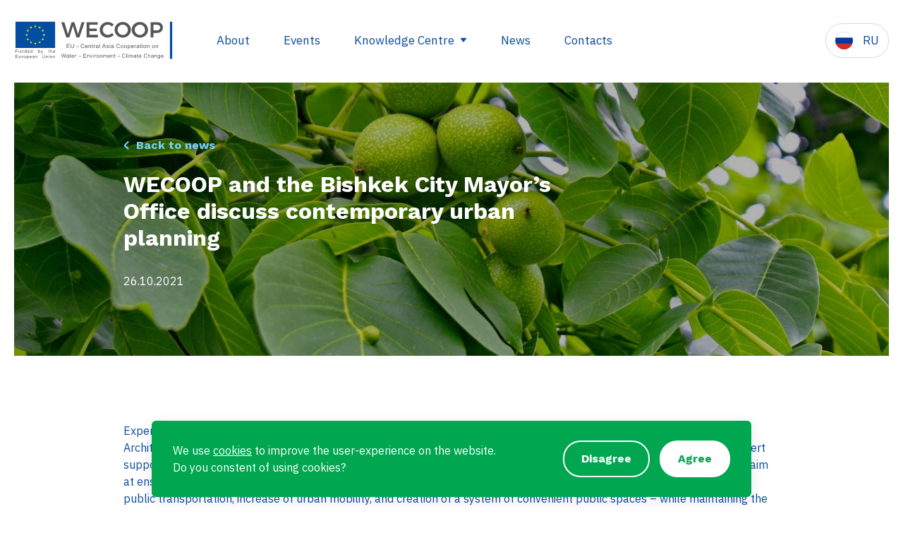

--- FILE ---
content_type: text/html; charset=UTF-8
request_url: https://wecoop.eu/tag/green-city/
body_size: 48766
content:

<!doctype html>
<!--[if lt IE 9]><html class="no-js no-svg ie lt-ie9 lt-ie8 lt-ie7" lang="en-US"> <![endif]-->
<!--[if IE 9]><html class="no-js no-svg ie ie9 lt-ie9 lt-ie8" lang="en-US"> <![endif]-->
<!--[if gt IE 9]><!--><html class="no-js no-svg" lang="en-US"> <!--<![endif]-->
<head>
    <!-- Global site tag (gtag.js) - Google Analytics -->
    <script async src="https://www.googletagmanager.com/gtag/js?id=UA-164875046-2"></script>
    <script>
        window.dataLayer = window.dataLayer || [];
        function gtag(){dataLayer.push(arguments);}
        gtag('js', new Date());
    </script>
    <meta charset="UTF-8" />
    <meta name="description" content="EU – Central Asia Cooperation on Water – Environment – Climate Change">
    <meta http-equiv="Content-Type" content="text/html; charset=UTF-8" />
    <meta http-equiv="X-UA-Compatible" content="IE=edge">
    <meta name="viewport" content="width=device-width, initial-scale=1">
    <link rel="pingback" href="https://wecoop.eu/xmlrpc.php" />
    <link rel="profile" href="http://gmpg.org/xfn/11">
    <link
      href="https://fonts.googleapis.com/css?family=IBM+Plex+Sans&display=swap&subset=cyrillic,cyrillic-ext"
      rel="stylesheet"
    />
    <link
      href="https://fonts.googleapis.com/css?family=Work+Sans:700&display=swap"
      rel="stylesheet"
    />
    <link rel="stylesheet" type="text/css" href="https://wecoop.eu/wp-content/themes/kn-wecoop/static/css/swiper.min.css" />
    <meta name='robots' content='index, follow, max-image-preview:large, max-snippet:-1, max-video-preview:-1' />

	<!-- This site is optimized with the Yoast SEO plugin v23.5 - https://yoast.com/wordpress/plugins/seo/ -->
	<title>green city Archives - WECOOP</title>
	<link rel="canonical" href="https://wecoop.eu/tag/green-city/" />
	<meta property="og:locale" content="en_US" />
	<meta property="og:type" content="article" />
	<meta property="og:title" content="green city Archives - WECOOP" />
	<meta property="og:url" content="https://wecoop.eu/tag/green-city/" />
	<meta property="og:site_name" content="WECOOP" />
	<meta property="og:image" content="https://wecoop.eu/wp-content/uploads/2020/04/OG-Image.png" />
	<meta property="og:image:width" content="1200" />
	<meta property="og:image:height" content="630" />
	<meta property="og:image:type" content="image/png" />
	<meta name="twitter:card" content="summary_large_image" />
	<meta name="twitter:site" content="@wecoopproject" />
	<script type="application/ld+json" class="yoast-schema-graph">{"@context":"https://schema.org","@graph":[{"@type":"CollectionPage","@id":"https://wecoop.eu/tag/green-city/","url":"https://wecoop.eu/tag/green-city/","name":"green city Archives - WECOOP","isPartOf":{"@id":"https://wecoop.eu/#website"},"primaryImageOfPage":{"@id":"https://wecoop.eu/tag/green-city/#primaryimage"},"image":{"@id":"https://wecoop.eu/tag/green-city/#primaryimage"},"thumbnailUrl":"https://wecoop.eu/wp-content/uploads/2021/10/Vladislav-Ushakov_Walnuts-scaled.jpg","breadcrumb":{"@id":"https://wecoop.eu/tag/green-city/#breadcrumb"},"inLanguage":"en-US"},{"@type":"ImageObject","inLanguage":"en-US","@id":"https://wecoop.eu/tag/green-city/#primaryimage","url":"https://wecoop.eu/wp-content/uploads/2021/10/Vladislav-Ushakov_Walnuts-scaled.jpg","contentUrl":"https://wecoop.eu/wp-content/uploads/2021/10/Vladislav-Ushakov_Walnuts-scaled.jpg","width":2560,"height":1707,"caption":"OLYMPUS DIGITAL CAMERA"},{"@type":"BreadcrumbList","@id":"https://wecoop.eu/tag/green-city/#breadcrumb","itemListElement":[{"@type":"ListItem","position":1,"name":"Home","item":"https://wecoop.eu/"},{"@type":"ListItem","position":2,"name":"green city"}]},{"@type":"WebSite","@id":"https://wecoop.eu/#website","url":"https://wecoop.eu/","name":"WECOOP","description":"EU – Central Asia Cooperation on Water – Environment – Climate Change","publisher":{"@id":"https://wecoop.eu/#organization"},"potentialAction":[{"@type":"SearchAction","target":{"@type":"EntryPoint","urlTemplate":"https://wecoop.eu/?s={search_term_string}"},"query-input":{"@type":"PropertyValueSpecification","valueRequired":true,"valueName":"search_term_string"}}],"inLanguage":"en-US"},{"@type":"Organization","@id":"https://wecoop.eu/#organization","name":"Wecoop","url":"https://wecoop.eu/","logo":{"@type":"ImageObject","inLanguage":"en-US","@id":"https://wecoop.eu/#/schema/logo/image/","url":"https://wecoop.eu/wp-content/uploads/2020/04/wecoop-logo.svg","contentUrl":"https://wecoop.eu/wp-content/uploads/2020/04/wecoop-logo.svg","width":223,"height":54,"caption":"Wecoop"},"image":{"@id":"https://wecoop.eu/#/schema/logo/image/"},"sameAs":["https://www.facebook.com/wecoopproject","https://x.com/wecoopproject","https://www.instagram.com/wecoopproject"]}]}</script>
	<!-- / Yoast SEO plugin. -->


<link rel="alternate" type="application/rss+xml" title="WECOOP &raquo; Feed" href="https://wecoop.eu/feed/" />
<link rel="alternate" type="application/rss+xml" title="WECOOP &raquo; Comments Feed" href="https://wecoop.eu/comments/feed/" />
<link rel="alternate" type="application/rss+xml" title="WECOOP &raquo; green city Tag Feed" href="https://wecoop.eu/tag/green-city/feed/" />
<script type="text/javascript">
/* <![CDATA[ */
window._wpemojiSettings = {"baseUrl":"https:\/\/s.w.org\/images\/core\/emoji\/14.0.0\/72x72\/","ext":".png","svgUrl":"https:\/\/s.w.org\/images\/core\/emoji\/14.0.0\/svg\/","svgExt":".svg","source":{"concatemoji":"https:\/\/wecoop.eu\/wp-includes\/js\/wp-emoji-release.min.js?ver=6.4.7"}};
/*! This file is auto-generated */
!function(i,n){var o,s,e;function c(e){try{var t={supportTests:e,timestamp:(new Date).valueOf()};sessionStorage.setItem(o,JSON.stringify(t))}catch(e){}}function p(e,t,n){e.clearRect(0,0,e.canvas.width,e.canvas.height),e.fillText(t,0,0);var t=new Uint32Array(e.getImageData(0,0,e.canvas.width,e.canvas.height).data),r=(e.clearRect(0,0,e.canvas.width,e.canvas.height),e.fillText(n,0,0),new Uint32Array(e.getImageData(0,0,e.canvas.width,e.canvas.height).data));return t.every(function(e,t){return e===r[t]})}function u(e,t,n){switch(t){case"flag":return n(e,"\ud83c\udff3\ufe0f\u200d\u26a7\ufe0f","\ud83c\udff3\ufe0f\u200b\u26a7\ufe0f")?!1:!n(e,"\ud83c\uddfa\ud83c\uddf3","\ud83c\uddfa\u200b\ud83c\uddf3")&&!n(e,"\ud83c\udff4\udb40\udc67\udb40\udc62\udb40\udc65\udb40\udc6e\udb40\udc67\udb40\udc7f","\ud83c\udff4\u200b\udb40\udc67\u200b\udb40\udc62\u200b\udb40\udc65\u200b\udb40\udc6e\u200b\udb40\udc67\u200b\udb40\udc7f");case"emoji":return!n(e,"\ud83e\udef1\ud83c\udffb\u200d\ud83e\udef2\ud83c\udfff","\ud83e\udef1\ud83c\udffb\u200b\ud83e\udef2\ud83c\udfff")}return!1}function f(e,t,n){var r="undefined"!=typeof WorkerGlobalScope&&self instanceof WorkerGlobalScope?new OffscreenCanvas(300,150):i.createElement("canvas"),a=r.getContext("2d",{willReadFrequently:!0}),o=(a.textBaseline="top",a.font="600 32px Arial",{});return e.forEach(function(e){o[e]=t(a,e,n)}),o}function t(e){var t=i.createElement("script");t.src=e,t.defer=!0,i.head.appendChild(t)}"undefined"!=typeof Promise&&(o="wpEmojiSettingsSupports",s=["flag","emoji"],n.supports={everything:!0,everythingExceptFlag:!0},e=new Promise(function(e){i.addEventListener("DOMContentLoaded",e,{once:!0})}),new Promise(function(t){var n=function(){try{var e=JSON.parse(sessionStorage.getItem(o));if("object"==typeof e&&"number"==typeof e.timestamp&&(new Date).valueOf()<e.timestamp+604800&&"object"==typeof e.supportTests)return e.supportTests}catch(e){}return null}();if(!n){if("undefined"!=typeof Worker&&"undefined"!=typeof OffscreenCanvas&&"undefined"!=typeof URL&&URL.createObjectURL&&"undefined"!=typeof Blob)try{var e="postMessage("+f.toString()+"("+[JSON.stringify(s),u.toString(),p.toString()].join(",")+"));",r=new Blob([e],{type:"text/javascript"}),a=new Worker(URL.createObjectURL(r),{name:"wpTestEmojiSupports"});return void(a.onmessage=function(e){c(n=e.data),a.terminate(),t(n)})}catch(e){}c(n=f(s,u,p))}t(n)}).then(function(e){for(var t in e)n.supports[t]=e[t],n.supports.everything=n.supports.everything&&n.supports[t],"flag"!==t&&(n.supports.everythingExceptFlag=n.supports.everythingExceptFlag&&n.supports[t]);n.supports.everythingExceptFlag=n.supports.everythingExceptFlag&&!n.supports.flag,n.DOMReady=!1,n.readyCallback=function(){n.DOMReady=!0}}).then(function(){return e}).then(function(){var e;n.supports.everything||(n.readyCallback(),(e=n.source||{}).concatemoji?t(e.concatemoji):e.wpemoji&&e.twemoji&&(t(e.twemoji),t(e.wpemoji)))}))}((window,document),window._wpemojiSettings);
/* ]]> */
</script>
<style id='wp-emoji-styles-inline-css' type='text/css'>

	img.wp-smiley, img.emoji {
		display: inline !important;
		border: none !important;
		box-shadow: none !important;
		height: 1em !important;
		width: 1em !important;
		margin: 0 0.07em !important;
		vertical-align: -0.1em !important;
		background: none !important;
		padding: 0 !important;
	}
</style>
<link rel='stylesheet' id='wp-block-library-css' href='https://wecoop.eu/wp-includes/css/dist/block-library/style.min.css?ver=6.4.7' type='text/css' media='all' />
<style id='filebird-block-filebird-gallery-style-inline-css' type='text/css'>
ul.filebird-block-filebird-gallery{margin:auto!important;padding:0!important;width:100%}ul.filebird-block-filebird-gallery.layout-grid{display:grid;grid-gap:20px;align-items:stretch;grid-template-columns:repeat(var(--columns),1fr);justify-items:stretch}ul.filebird-block-filebird-gallery.layout-grid li img{border:1px solid #ccc;box-shadow:2px 2px 6px 0 rgba(0,0,0,.3);height:100%;max-width:100%;-o-object-fit:cover;object-fit:cover;width:100%}ul.filebird-block-filebird-gallery.layout-masonry{-moz-column-count:var(--columns);-moz-column-gap:var(--space);column-gap:var(--space);-moz-column-width:var(--min-width);columns:var(--min-width) var(--columns);display:block;overflow:auto}ul.filebird-block-filebird-gallery.layout-masonry li{margin-bottom:var(--space)}ul.filebird-block-filebird-gallery li{list-style:none}ul.filebird-block-filebird-gallery li figure{height:100%;margin:0;padding:0;position:relative;width:100%}ul.filebird-block-filebird-gallery li figure figcaption{background:linear-gradient(0deg,rgba(0,0,0,.7),rgba(0,0,0,.3) 70%,transparent);bottom:0;box-sizing:border-box;color:#fff;font-size:.8em;margin:0;max-height:100%;overflow:auto;padding:3em .77em .7em;position:absolute;text-align:center;width:100%;z-index:2}ul.filebird-block-filebird-gallery li figure figcaption a{color:inherit}

</style>
<link rel='stylesheet' id='coblocks-frontend-css' href='https://wecoop.eu/wp-content/plugins/coblocks/dist/style-coblocks-1.css?ver=3.1.16' type='text/css' media='all' />
<link rel='stylesheet' id='coblocks-extensions-css' href='https://wecoop.eu/wp-content/plugins/coblocks/dist/style-coblocks-extensions.css?ver=3.1.16' type='text/css' media='all' />
<link rel='stylesheet' id='coblocks-animation-css' href='https://wecoop.eu/wp-content/plugins/coblocks/dist/style-coblocks-animation.css?ver=2677611078ee87eb3b1c' type='text/css' media='all' />
<style id='classic-theme-styles-inline-css' type='text/css'>
/*! This file is auto-generated */
.wp-block-button__link{color:#fff;background-color:#32373c;border-radius:9999px;box-shadow:none;text-decoration:none;padding:calc(.667em + 2px) calc(1.333em + 2px);font-size:1.125em}.wp-block-file__button{background:#32373c;color:#fff;text-decoration:none}
</style>
<style id='global-styles-inline-css' type='text/css'>
body{--wp--preset--color--black: #000000;--wp--preset--color--cyan-bluish-gray: #abb8c3;--wp--preset--color--white: #ffffff;--wp--preset--color--pale-pink: #f78da7;--wp--preset--color--vivid-red: #cf2e2e;--wp--preset--color--luminous-vivid-orange: #ff6900;--wp--preset--color--luminous-vivid-amber: #fcb900;--wp--preset--color--light-green-cyan: #7bdcb5;--wp--preset--color--vivid-green-cyan: #00d084;--wp--preset--color--pale-cyan-blue: #8ed1fc;--wp--preset--color--vivid-cyan-blue: #0693e3;--wp--preset--color--vivid-purple: #9b51e0;--wp--preset--gradient--vivid-cyan-blue-to-vivid-purple: linear-gradient(135deg,rgba(6,147,227,1) 0%,rgb(155,81,224) 100%);--wp--preset--gradient--light-green-cyan-to-vivid-green-cyan: linear-gradient(135deg,rgb(122,220,180) 0%,rgb(0,208,130) 100%);--wp--preset--gradient--luminous-vivid-amber-to-luminous-vivid-orange: linear-gradient(135deg,rgba(252,185,0,1) 0%,rgba(255,105,0,1) 100%);--wp--preset--gradient--luminous-vivid-orange-to-vivid-red: linear-gradient(135deg,rgba(255,105,0,1) 0%,rgb(207,46,46) 100%);--wp--preset--gradient--very-light-gray-to-cyan-bluish-gray: linear-gradient(135deg,rgb(238,238,238) 0%,rgb(169,184,195) 100%);--wp--preset--gradient--cool-to-warm-spectrum: linear-gradient(135deg,rgb(74,234,220) 0%,rgb(151,120,209) 20%,rgb(207,42,186) 40%,rgb(238,44,130) 60%,rgb(251,105,98) 80%,rgb(254,248,76) 100%);--wp--preset--gradient--blush-light-purple: linear-gradient(135deg,rgb(255,206,236) 0%,rgb(152,150,240) 100%);--wp--preset--gradient--blush-bordeaux: linear-gradient(135deg,rgb(254,205,165) 0%,rgb(254,45,45) 50%,rgb(107,0,62) 100%);--wp--preset--gradient--luminous-dusk: linear-gradient(135deg,rgb(255,203,112) 0%,rgb(199,81,192) 50%,rgb(65,88,208) 100%);--wp--preset--gradient--pale-ocean: linear-gradient(135deg,rgb(255,245,203) 0%,rgb(182,227,212) 50%,rgb(51,167,181) 100%);--wp--preset--gradient--electric-grass: linear-gradient(135deg,rgb(202,248,128) 0%,rgb(113,206,126) 100%);--wp--preset--gradient--midnight: linear-gradient(135deg,rgb(2,3,129) 0%,rgb(40,116,252) 100%);--wp--preset--font-size--small: 13px;--wp--preset--font-size--medium: 20px;--wp--preset--font-size--large: 36px;--wp--preset--font-size--x-large: 42px;--wp--preset--spacing--20: 0.44rem;--wp--preset--spacing--30: 0.67rem;--wp--preset--spacing--40: 1rem;--wp--preset--spacing--50: 1.5rem;--wp--preset--spacing--60: 2.25rem;--wp--preset--spacing--70: 3.38rem;--wp--preset--spacing--80: 5.06rem;--wp--preset--shadow--natural: 6px 6px 9px rgba(0, 0, 0, 0.2);--wp--preset--shadow--deep: 12px 12px 50px rgba(0, 0, 0, 0.4);--wp--preset--shadow--sharp: 6px 6px 0px rgba(0, 0, 0, 0.2);--wp--preset--shadow--outlined: 6px 6px 0px -3px rgba(255, 255, 255, 1), 6px 6px rgba(0, 0, 0, 1);--wp--preset--shadow--crisp: 6px 6px 0px rgba(0, 0, 0, 1);}:where(.is-layout-flex){gap: 0.5em;}:where(.is-layout-grid){gap: 0.5em;}body .is-layout-flow > .alignleft{float: left;margin-inline-start: 0;margin-inline-end: 2em;}body .is-layout-flow > .alignright{float: right;margin-inline-start: 2em;margin-inline-end: 0;}body .is-layout-flow > .aligncenter{margin-left: auto !important;margin-right: auto !important;}body .is-layout-constrained > .alignleft{float: left;margin-inline-start: 0;margin-inline-end: 2em;}body .is-layout-constrained > .alignright{float: right;margin-inline-start: 2em;margin-inline-end: 0;}body .is-layout-constrained > .aligncenter{margin-left: auto !important;margin-right: auto !important;}body .is-layout-constrained > :where(:not(.alignleft):not(.alignright):not(.alignfull)){max-width: var(--wp--style--global--content-size);margin-left: auto !important;margin-right: auto !important;}body .is-layout-constrained > .alignwide{max-width: var(--wp--style--global--wide-size);}body .is-layout-flex{display: flex;}body .is-layout-flex{flex-wrap: wrap;align-items: center;}body .is-layout-flex > *{margin: 0;}body .is-layout-grid{display: grid;}body .is-layout-grid > *{margin: 0;}:where(.wp-block-columns.is-layout-flex){gap: 2em;}:where(.wp-block-columns.is-layout-grid){gap: 2em;}:where(.wp-block-post-template.is-layout-flex){gap: 1.25em;}:where(.wp-block-post-template.is-layout-grid){gap: 1.25em;}.has-black-color{color: var(--wp--preset--color--black) !important;}.has-cyan-bluish-gray-color{color: var(--wp--preset--color--cyan-bluish-gray) !important;}.has-white-color{color: var(--wp--preset--color--white) !important;}.has-pale-pink-color{color: var(--wp--preset--color--pale-pink) !important;}.has-vivid-red-color{color: var(--wp--preset--color--vivid-red) !important;}.has-luminous-vivid-orange-color{color: var(--wp--preset--color--luminous-vivid-orange) !important;}.has-luminous-vivid-amber-color{color: var(--wp--preset--color--luminous-vivid-amber) !important;}.has-light-green-cyan-color{color: var(--wp--preset--color--light-green-cyan) !important;}.has-vivid-green-cyan-color{color: var(--wp--preset--color--vivid-green-cyan) !important;}.has-pale-cyan-blue-color{color: var(--wp--preset--color--pale-cyan-blue) !important;}.has-vivid-cyan-blue-color{color: var(--wp--preset--color--vivid-cyan-blue) !important;}.has-vivid-purple-color{color: var(--wp--preset--color--vivid-purple) !important;}.has-black-background-color{background-color: var(--wp--preset--color--black) !important;}.has-cyan-bluish-gray-background-color{background-color: var(--wp--preset--color--cyan-bluish-gray) !important;}.has-white-background-color{background-color: var(--wp--preset--color--white) !important;}.has-pale-pink-background-color{background-color: var(--wp--preset--color--pale-pink) !important;}.has-vivid-red-background-color{background-color: var(--wp--preset--color--vivid-red) !important;}.has-luminous-vivid-orange-background-color{background-color: var(--wp--preset--color--luminous-vivid-orange) !important;}.has-luminous-vivid-amber-background-color{background-color: var(--wp--preset--color--luminous-vivid-amber) !important;}.has-light-green-cyan-background-color{background-color: var(--wp--preset--color--light-green-cyan) !important;}.has-vivid-green-cyan-background-color{background-color: var(--wp--preset--color--vivid-green-cyan) !important;}.has-pale-cyan-blue-background-color{background-color: var(--wp--preset--color--pale-cyan-blue) !important;}.has-vivid-cyan-blue-background-color{background-color: var(--wp--preset--color--vivid-cyan-blue) !important;}.has-vivid-purple-background-color{background-color: var(--wp--preset--color--vivid-purple) !important;}.has-black-border-color{border-color: var(--wp--preset--color--black) !important;}.has-cyan-bluish-gray-border-color{border-color: var(--wp--preset--color--cyan-bluish-gray) !important;}.has-white-border-color{border-color: var(--wp--preset--color--white) !important;}.has-pale-pink-border-color{border-color: var(--wp--preset--color--pale-pink) !important;}.has-vivid-red-border-color{border-color: var(--wp--preset--color--vivid-red) !important;}.has-luminous-vivid-orange-border-color{border-color: var(--wp--preset--color--luminous-vivid-orange) !important;}.has-luminous-vivid-amber-border-color{border-color: var(--wp--preset--color--luminous-vivid-amber) !important;}.has-light-green-cyan-border-color{border-color: var(--wp--preset--color--light-green-cyan) !important;}.has-vivid-green-cyan-border-color{border-color: var(--wp--preset--color--vivid-green-cyan) !important;}.has-pale-cyan-blue-border-color{border-color: var(--wp--preset--color--pale-cyan-blue) !important;}.has-vivid-cyan-blue-border-color{border-color: var(--wp--preset--color--vivid-cyan-blue) !important;}.has-vivid-purple-border-color{border-color: var(--wp--preset--color--vivid-purple) !important;}.has-vivid-cyan-blue-to-vivid-purple-gradient-background{background: var(--wp--preset--gradient--vivid-cyan-blue-to-vivid-purple) !important;}.has-light-green-cyan-to-vivid-green-cyan-gradient-background{background: var(--wp--preset--gradient--light-green-cyan-to-vivid-green-cyan) !important;}.has-luminous-vivid-amber-to-luminous-vivid-orange-gradient-background{background: var(--wp--preset--gradient--luminous-vivid-amber-to-luminous-vivid-orange) !important;}.has-luminous-vivid-orange-to-vivid-red-gradient-background{background: var(--wp--preset--gradient--luminous-vivid-orange-to-vivid-red) !important;}.has-very-light-gray-to-cyan-bluish-gray-gradient-background{background: var(--wp--preset--gradient--very-light-gray-to-cyan-bluish-gray) !important;}.has-cool-to-warm-spectrum-gradient-background{background: var(--wp--preset--gradient--cool-to-warm-spectrum) !important;}.has-blush-light-purple-gradient-background{background: var(--wp--preset--gradient--blush-light-purple) !important;}.has-blush-bordeaux-gradient-background{background: var(--wp--preset--gradient--blush-bordeaux) !important;}.has-luminous-dusk-gradient-background{background: var(--wp--preset--gradient--luminous-dusk) !important;}.has-pale-ocean-gradient-background{background: var(--wp--preset--gradient--pale-ocean) !important;}.has-electric-grass-gradient-background{background: var(--wp--preset--gradient--electric-grass) !important;}.has-midnight-gradient-background{background: var(--wp--preset--gradient--midnight) !important;}.has-small-font-size{font-size: var(--wp--preset--font-size--small) !important;}.has-medium-font-size{font-size: var(--wp--preset--font-size--medium) !important;}.has-large-font-size{font-size: var(--wp--preset--font-size--large) !important;}.has-x-large-font-size{font-size: var(--wp--preset--font-size--x-large) !important;}
.wp-block-navigation a:where(:not(.wp-element-button)){color: inherit;}
:where(.wp-block-post-template.is-layout-flex){gap: 1.25em;}:where(.wp-block-post-template.is-layout-grid){gap: 1.25em;}
:where(.wp-block-columns.is-layout-flex){gap: 2em;}:where(.wp-block-columns.is-layout-grid){gap: 2em;}
.wp-block-pullquote{font-size: 1.5em;line-height: 1.6;}
</style>
<link rel='stylesheet' id='wp-components-css' href='https://wecoop.eu/wp-includes/css/dist/components/style.min.css?ver=6.4.7' type='text/css' media='all' />
<link rel='stylesheet' id='godaddy-styles-css' href='https://wecoop.eu/wp-content/plugins/coblocks/includes/Dependencies/GoDaddy/Styles/build/latest.css?ver=2.0.2' type='text/css' media='all' />
<link rel='stylesheet' id='wp-featherlight-css' href='https://wecoop.eu/wp-content/plugins/wp-featherlight/css/wp-featherlight.min.css?ver=1.3.4' type='text/css' media='all' />
<script type="text/javascript" src="https://wecoop.eu/wp-includes/js/jquery/jquery.min.js?ver=3.7.1" id="jquery-core-js"></script>
<script type="text/javascript" src="https://wecoop.eu/wp-includes/js/jquery/jquery-migrate.min.js?ver=3.4.1" id="jquery-migrate-js"></script>
<link rel="https://api.w.org/" href="https://wecoop.eu/wp-json/" /><link rel="alternate" type="application/json" href="https://wecoop.eu/wp-json/wp/v2/tags/40" /><link rel="EditURI" type="application/rsd+xml" title="RSD" href="https://wecoop.eu/xmlrpc.php?rsd" />
<meta name="generator" content="WordPress 6.4.7" />
<meta name="generator" content="WPML ver:4.8.4 stt:1,45;" />
<link rel="icon" href="https://wecoop.eu/wp-content/uploads/2020/04/favicon.png" sizes="32x32" />
<link rel="icon" href="https://wecoop.eu/wp-content/uploads/2020/04/favicon.png" sizes="192x192" />
<link rel="apple-touch-icon" href="https://wecoop.eu/wp-content/uploads/2020/04/favicon.png" />
<meta name="msapplication-TileImage" content="https://wecoop.eu/wp-content/uploads/2020/04/favicon.png" />

    <link rel="stylesheet" href="https://wecoop.eu/wp-content/themes/kn-wecoop/static/css/main.css?v=1628060829">
                        <meta name="msapplication-TileColor" content="#012144">
    <meta name="theme-color" content="#012144">
			</head>

	<body class="archive tag tag-green-city tag-40 wp-embed-responsive wp-featherlight-captions news-single single fade-out " data-template="base.twig">

					<header class="main-header ">
				
		
	<nav class="navbar navbar-expand-xl fixed-top">
		<a class="navbar-brand" href="https://wecoop.eu">
			<img src="https://wecoop.eu/wp-content/themes/kn-wecoop/static/img/wecoop-logo.svg" class="align-top" alt="WECOOP" />
		</a>
		<button
			class="navbar-toggler ml-auto"
			type="button"
			data-toggle="collapse"
			data-target="#navbarSupportedContent"
			aria-controls="navbarSupportedContent"
			aria-expanded="false"
			aria-label="Toggle navigation"
		>
			<span class="navbar-toggler-icon"></span>
		</button>

		<div class="collapse navbar-collapse" id="navbarSupportedContent">
			<div class="collapse-container">
				<ul class="navbar-nav mr-auto">
											<li class="nav-item position-relative text-center text-lg-left  ">
							<a
								href="https://wecoop.eu/about/"
																	class="nav-link" 
															>
								About
							</a>
													</li>
											<li class="nav-item position-relative text-center text-lg-left  ">
							<a
								href="https://wecoop.eu/events/"
																	class="nav-link" 
															>
								Events
							</a>
													</li>
											<li class="nav-item position-relative text-center text-lg-left dropdown ">
							<a
								href="https://wecoop.eu/regional-knowledge-centre/"
																	class="nav-link dropdown-toggle"
									role="button"
									id="navbarDropdown-3"
									data-toggle="dropdown"
									aria-haspopup="true"
									aria-expanded="false"
															>
								Knowledge Centre
							</a>
															<div
									class="dropdown-menu text-center text-lg-left"
									aria-labelledby="navbarDropdown-3"
								>
									<h5 class="dropdown-header">
										<a href="https://wecoop.eu/regional-knowledge-centre/">Regional knowledge centre</a>
									</h5>
									<div class="dropdown-menu-inner d-lg-table">
										<div class="dropdown-menu-box d-lg-table-row">
											<div class="column d-lg-table-cell">
																																																																<a
															class="dropdown-item "
															href="https://wecoop.eu/regional-knowledge-centre/eu-policies-regulations/"
														>EU Policies &#038; Regulations</a>
																																																																	<a
															class="dropdown-item "
															href="https://wecoop.eu/regional-knowledge-centre/project-development/"
														>Project Development</a>
																																																																	<a
															class="dropdown-item "
															href="https://wecoop.eu/regional-knowledge-centre/funding/"
														>Sources of Funding</a>
																																																																	<a
															class="dropdown-item "
															href="https://wecoop.eu/regional-knowledge-centre/project-database/"
														>Project Database</a>
																																																																	<a
															class="dropdown-item "
															href="https://wecoop.eu/regional-knowledge-centre/useful-documents/"
														>Useful documents</a>
																																																																	<a
															class="dropdown-item "
															href="https://wecoop.eu/regional-knowledge-centre/library/"
														>WECOOP Library</a>
																																																																																																					</div>
																							<div class="column d-lg-table-cell">
																											<a
															class="dropdown-item "
															href="/regional-knowledge-centre/#glossary"
														>Glossary</a>
																											<a
															class="dropdown-item "
															href="/regional-knowledge-centre/#links"
														>Useful links</a>
																									</div>
																					</div>
									</div>
								</div>
													</li>
											<li class="nav-item position-relative text-center text-lg-left  ">
							<a
								href="https://wecoop.eu/news/"
																	class="nav-link" 
															>
								News
							</a>
													</li>
											<li class="nav-item position-relative text-center text-lg-left  ">
							<a
								href="https://wecoop.eu/contacts/"
																	class="nav-link" 
															>
								Contacts
							</a>
													</li>
									</ul>
				<ul class="wpml-ls-statics-shortcode_actions wpml-ls lang-nav navbar-nav">
			<li class="wpml-ls-slot-shortcode_actions wpml-ls-item wpml-ls-item-ru wpml-ls-first-item wpml-ls-last-item nav-item text-center text-lg-left">
			<a href="https://wecoop.eu/ru/" class="wpml-ls-link nav-link" title="Русский">
									<img
						src="https://wecoop.eu/wp-content/themes/kn-wecoop/wpml/templates/language-switchers/kn-menu/flags/ru.svg"
						class="d-inline-block align-top"
						alt="Ru"
					/>
								<span>RU</span>
			</a>
		</li>
	</ul>
				<div class="navbar-footer d-block d-lg-none">
					<div class="container-fluid px-0">
						<div class="row no-gutters w-100 text-center text-sm-left">
															<div class="navbar-footer-block col-sm">
									<h4>European Union</h4>
									<p>
										Avenue Reine Astrid 92<br />
1310 La Hulpe, Belgium<br />
										T: <a href="tel:+3226552230">+32 2 655 22 30</a><br />
										E: <a href="mailto:info@wecoop.eu">info@wecoop.eu</a>
									</p>
								</div>
																			<div class="navbar-footer-block col-sm pl-sm-3">
									<h4>Central Asia</h4>
									<p>
										Office 15, 5 Dostyk avenue<br />
Z05H9M1 Nur-Sultan, Kazakhstan<br />
										T: <a href="tel:+77011405982">+7 701 140 5982</a><br />
										E: <a href="mailto:info@wecoop.eu">info@wecoop.eu</a>
									</p>
								</div>
															<div class="navbar-footer-block col-sm text-sm-right">
									<div class="social">
										<a class="fb" href="https://www.facebook.com/wecoopproject" target="_blank">
											<img src="https://wecoop.eu/wp-content/themes/kn-wecoop/static/img/svg/fb-dark.svg" alt="FB" />
										</a>
										<a class="tw" href="https://www.twitter.com/wecoopproject" target="_blank">
											<img src="https://wecoop.eu/wp-content/themes/kn-wecoop/static/img/svg/tw-dark.svg" alt="Twitter" />
										</a>
										<a class="insta" href="https://www.instagram.com/wecoopproject" target="_blank">
											<img src="https://wecoop.eu/wp-content/themes/kn-wecoop/static/img/svg/insta-dark.svg" alt="Instagram" style="width: 35px; height: 35px;"/>
										</a>
									</div>
								</div>
						</div>
					</div>
				</div>
			</div>
		</div>
	</nav>

			</header>
		
		<div class="container-fluid">

			
			
	<section
          class="title bg"
      style="background-image: url(https://wecoop.eu/wp-content/uploads/2021/10/Vladislav-Ushakov_Walnuts-scaled-1920x0-c-default.jpg);"
      >
		<div class="inner-container container">
			<div class="row">
				<div class="title-content fade-out col-md-10 col-lg-9 text-center text-md-left">
					<a class="back-link" href="https://wecoop.eu/news/">Back to news</a>
					<h3>
						WECOOP and the Bishkek City Mayor&#8217;s Office discuss contemporary urban planning
					</h3>
					<p>
						<time datetime="2021-10-26T17:48:11+06:00" class="date">26.10.2021</time>
					</p>
				</div>
			</div>
		</div>
	</section>

	<section class="content">

				<div class="share-navbar a2a_kit">
			<a class="share-icon fb a2a_button_facebook"><span></span></a>
			<a class="share-icon tw a2a_button_twitter"><span></span></a>
			<a class="share-icon linkedin a2a_button_linkedin"><span></span></a>
			<a class="share-icon more a2a_button_copy_link"><span></span></a>
		</div>

		<div class="inner-container container">
			<div class="row">
				<div class="col w-100">

										<div class="main-content">
						
<p>Experts of the European Union project &#8220;WECOOP&#8221; and national experts of the Department of Urban Development and Architecture of the Bishkek City Mayor&#8217;s Office discussed the XXI century trends in urban planning in the framework of expert support to Kyrgyzstan on preparation of terms of reference for the Bishkek City General Plan. The terms of reference will aim at ensuring the rational and careful use of urban spaces, preservation of natural landscapes, development of comfortable public transportation, increase of urban mobility, and creation of a system of convenient public spaces – while maintaining the city’s authenticity and identity.</p>



<p>WECOOP Senior Expert Mrs Zane Koroļa presented the European experience in sustainable&nbsp;municipal&nbsp;improvement, development of eco-districts and &#8220;green&#8221; cities, where the residents’ well-being and health are above all.</p>



<h4 class="wp-block-heading">Presentation</h4>




    
<div id="downloads-block_6177e9454043a" class="downloads-block row mx-0">
  <div
    class="downloads-cell icon col-auto align-self-stretch px-0"
  >
    <a href="https://wecoop.eu/wp-content/uploads/2021/10/URBAN-PLANNING-TRENDS-IN-21ST-CENTURY_RU-final.pdf" target="_blank"></a>
  </div>
  <div
    class="downloads-cell text col-auto flex-fill align-self-stretch pl-sm-0 py-4"
  >
    <div class="text-inner d-flex flex-column">
      <a
        class="d-flex flex-fill flex-column justify-content-center stretched-link"
        href="https://wecoop.eu/wp-content/uploads/2021/10/URBAN-PLANNING-TRENDS-IN-21ST-CENTURY_RU-final.pdf"
        target="_blank"
        ><h4>Urban planning in the XXI century</h4>
        <span>Zane Koroļa, WECOOP</span></a
      >
    </div>
  </div>
</div>
					</div>

          <div class="share-navbar-container a2a_kit mt-7">
            <div class="share-navbar">
              <a class="share-icon fb a2a_button_facebook"><span></span></a>
              <a class="share-icon tw a2a_button_twitter"><span></span></a>
              <a class="share-icon linkedin a2a_button_linkedin"><span></span></a>
              <a class="share-icon more a2a_button_copy_link"><span></span></a>
            </div>
          </div>

										<div class="related-posts">
						<h4>Read more</h4>
						<div class="related-posts-row row row-cols-1 row-cols-sm-2 row-cols-md-3">
                              <div class="related-posts-block col">
                  <div
                    class="news-image"
                                          style="background-image: url(https://wecoop.eu/wp-content/uploads/2021/05/Farkhat-Kabdykairov_Shubaiqyzyl-tulip-field-in-South-Kazakhstan-scaled-600x0-c-default.jpg);"
                                      ></div>
                  <a href="https://wecoop.eu/wecoop-project-closed/">
                    <time datetime="2023-04-14T19:51:11+06:00" class="date">14.04.2023</time>
                    <h4>The European Union&#8217;s WECOOP Project closed</h4>
                  </a>
                </div>
                              <div class="related-posts-block col">
                  <div
                    class="news-image"
                                          style="background-image: url(https://wecoop.eu/wp-content/uploads/2023/04/Tatiana-Menshikova_16-scaled-600x0-c-default.jpg);"
                                      ></div>
                  <a href="https://wecoop.eu/wecoop-news-bulletin-issue-13-published/">
                    <time datetime="2023-04-11T13:13:01+06:00" class="date">11.04.2023</time>
                    <h4>WECOOP News Bulletin issue 13 published</h4>
                  </a>
                </div>
                              <div class="related-posts-block col">
                  <div
                    class="news-image"
                                          style="background-image: url(https://wecoop.eu/wp-content/uploads/2021/03/Tatiana-Menshikova_A-floodplain-forest-600x0-c-default.jpg);"
                                      ></div>
                  <a href="https://wecoop.eu/7th-high-level-conference/">
                    <time datetime="2023-02-24T14:23:24+06:00" class="date">24.02.2023</time>
                    <h4>European Union – Central Asia High-Level Conference: joining efforts for climate action and green transition</h4>
                  </a>
                </div>
              						</div>
					</div>
				</div>
			</div>
		</div>

	</section>


							<section id="kn-gdpr-dialog" class="cookies fade-out">
					<div class="inner-container container">
						<div class="row justify-content-sm-between align-items-sm-center">
							<div class="cookies-text col-12 col-sm-auto flex-fill">
								<p>We use <a href="https://wecoop.eu/privacy-policy/">cookies</a> to improve the user-experience on the website.<br />
Do you constent of using cookies?</p>

							</div>
							<div class="cookies-buttons col-12 col-sm-auto flex-sm-fill">
								<a class="cookies-btn btn btn-primary" id="kn-gdpr-disagree" href="#">Disagree</a>
								<a class="cookies-btn btn btn-secondary" id="kn-gdpr-agree" href="#">Agree</a>
							</div>
						</div>
					</div>
				</section>

				<button class="back-to-top fade-out"></button>

				<footer class="main-footer">
					
<div class="inner-container container">
  <div class="upper row text-center text-sm-left">
    <div class="col-sm-12 col-md-4">
      <a class="footer-brand" href="#">
        <img
          src="https://wecoop.eu/wp-content/themes/kn-wecoop/static/img/wecoop-logo-white.svg"
          class="d-inline-block align-top"
          alt="WECOOP"
        />
      </a>
    </div>
          <div class="col-sm-6 col-md-4 mt-5 mt-sm-5 mt-md-0">
        <h4>European Union</h4>
        <p>
          Avenue Reine Astrid 92<br />
1310 La Hulpe, Belgium<br />
          T: <a href="tel:+3226552230">+32 2 655 22 30</a><br />
          E: <a href="mailto:info@wecoop.eu">info@wecoop.eu</a>
        </p>
      </div>
              <div class="col-sm-6 col-md-4 mt-5 mt-sm-5 mt-md-0">
        <h4>Central Asia</h4>
        <p>
          Office 15, 5 Dostyk avenue<br />
Z05H9M1 Nur-Sultan, Kazakhstan<br />
          T: <a href="tel:+77011405982">+7 701 140 5982</a><br />
          E: <a href="mailto:info@wecoop.eu">info@wecoop.eu</a>
        </p>
      </div>
      </div>
  <div class="lower row">
    <div class="col">
      <p class="copyright w-100">
        <span>This project is funded by the European Union</span><br />
        This website was created and maintained with the financial support of the European Union. Its contents are the sole responsibility of the consortium led by Stantec and do not necessarily reflect the views of the European Union and of the Central Asian partner countries.
      </p>
    </div>
  </div>
  <div class="footer-nav row">
    <div class="col">
      <div class="upper-border row mx-0 text-center text-sm-left">
        <div class="col-sm-6 px-0 order-2 order-sm-1">
          <ul
            class="footer-navbar list-group list-group-horizontal-sm list-group-flush"
          >
            <li class="list-group-item">WECOOP © 2025</li>
            <li class="list-group-item">
              <a href="https://wecoop.eu/privacy-policy/">Privacy Policy</a>
            </li>
          </ul>
        </div>
        <div class="col-sm-6 px-0 text-sm-right order-1 order-sm-2">
          <div class="social">
            <a class="fb" href="https://www.facebook.com/wecoopproject" target="_blank">
              <img src="https://wecoop.eu/wp-content/themes/kn-wecoop/static/img/svg/fb-light.svg" alt="FB" />
            </a>
            <a class="tw" href="https://www.twitter.com/wecoopproject" target="_blank">
              <img src="https://wecoop.eu/wp-content/themes/kn-wecoop/static/img/svg/tw-light.svg" alt="Twitter" />
            </a>
            <a class="insta" href="https://www.instagram.com/wecoopproject" target="_blank">
              <img src="https://wecoop.eu/wp-content/themes/kn-wecoop/static/img/svg/insta-light.svg" alt="Instagram" />
            </a>
            <a class="insta" href="https://www.linkedin.com/company/wecoopproject/" target="_blank">
              <img src="https://wecoop.eu/wp-content/themes/kn-wecoop/static/img/svg/lnkdin-light.svg" alt="LinkedIn" />
            </a>
          </div>
        </div>
      </div>
    </div>
  </div>
</div>
				</footer>
			
		</div>

		<script src="https://code.jquery.com/jquery-3.4.1.min.js" integrity="sha256-CSXorXvZcTkaix6Yvo6HppcZGetbYMGWSFlBw8HfCJo=" crossorigin="anonymous"></script>
		<script src="https://cdnjs.cloudflare.com/ajax/libs/popper.js/1.14.7/umd/popper.min.js" integrity="sha384-UO2eT0CpHqdSJQ6hJty5KVphtPhzWj9WO1clHTMGa3JDZwrnQq4sF86dIHNDz0W1" crossorigin="anonymous"></script>
		<script src="https://stackpath.bootstrapcdn.com/bootstrap/4.3.1/js/bootstrap.min.js" integrity="sha384-JjSmVgyd0p3pXB1rRibZUAYoIIy6OrQ6VrjIEaFf/nJGzIxFDsf4x0xIM+B07jRM" crossorigin="anonymous"></script>
		<script type="text/javascript">
			/* Scroll */
			$(window).on('scroll', function() {
				var scroll = $(this).scrollTop();
				if (scroll > 0) {
					if (!$('.main-header').hasClass('scrolled')) {
						$('.main-header').addClass('scrolled');
					}
				} else {
					if ($('.main-header').hasClass('scrolled')) {
						$('.main-header').removeClass('scrolled');
					}
				}
			});

			/* Mobile menu */
			$('.navbar').on('show.bs.collapse', function() {
				$('html').addClass('fixed');
				$('body').addClass('fixed');
				$('.navbar').addClass('expanded');
			});
			$('.navbar').on('hide.bs.collapse', function() {
				$('html').removeClass('fixed');
				$('body').removeClass('fixed');
				$('.navbar').removeClass('expanded');
			});
			$(window).on('resize', function() {
				if ($('.navbar').hasClass('navbar-expand-xl')) {
					var width = $(this).width();
					var show = $('.navbar-collapse').hasClass('show');
					if (width >= 1200) {
						$('html').removeClass('fixed');
						$('body').removeClass('fixed');
						$('.navbar').removeClass('expanded');
					} else {
						if (show) {
							$('html').addClass('fixed');
							$('body').addClass('fixed');
							$('.navbar').addClass('expanded');
						}
					}
				}
			});

			// Fade-in
      $(window).on('load', function() {
        $('body').removeClass('fade-out');
      });

			// Galerija
			(function() {
        'use strict';

        var blockGallery = document.querySelector('.wp-block-gallery');
        if (blockGallery) {
          var mql = window.matchMedia('(max-width: 599px)');
          var blockGalleryGrid = blockGallery.querySelector(
            '.blocks-gallery-grid',
          );
          var pictureCount = blockGalleryGrid.childElementCount;
          blockGalleryGrid.innerHTML +=
            '<li class="blocks-gallery-item show-less"><figure></figure></li>';
          var showMoreButton;
          var showLessButton = blockGalleryGrid.querySelector('.show-less');

          // Getting column count
          var blockGalleryClasses = blockGallery.classList.toString();
          var classesRegEx = /columns-(\d)\ /;
          var columnCount = 4; // Default 4
          var match;
          if ((match = classesRegEx.exec(blockGalleryClasses)) !== null) {
            columnCount = Number(match[1]);
          }

          showLessButton.addEventListener('click', function() {
            blockGallery.classList.remove('fade-in');
            setTimeout(function() {
              blockGallery.classList.remove('show-all');
            }, 300);
          });

          function showMore() {
            blockGallery.classList.add('show-all');
            setTimeout(function() {
              blockGallery.classList.add('fade-in');
            }, 50);
          }

          function getShowMoreButton(smallDevice) {
            if (showMoreButton) {
              showMoreButton.removeEventListener('click', showMore);
            }
            var buttonIndex = smallDevice
              ? columnCount + (columnCount % 2)
              : columnCount * 2;
            showMoreButton = document.querySelector(
              '.blocks-gallery-item:nth-of-type(' + buttonIndex + ')',
            );
            if (showMoreButton && pictureCount > buttonIndex) {
              showMoreButton.addEventListener('click', showMore);
            }
          }

          getShowMoreButton(mql.matches);
          mql.onchange = function(query) {
            getShowMoreButton(query.matches);
          };
        }
      })();

			// Cookies
			(function() {
				'use strict';

				// Functions
				function getCookie(name) {
					const match = document.cookie.match(new RegExp('(^| )' + name + '=([^;]+)'));
					return match ? match[2] : undefined;
				};

				function setCookie(name, value) {
					document.cookie = name + '=' + value + '; expires=Thu, 31 Dec 2099 00:00:00 UTC; path=/';
				}

				function deleteCookie(name) {
					document.cookie = name + '=; Max-Age=-99999999; path=/';
				};

				// Elements
				var dialog = document.getElementById('kn-gdpr-dialog');
				var agreeButton = document.getElementById('kn-gdpr-agree');
				var disagreeButton = document.getElementById('kn-gdpr-disagree');
				if (!(dialog && agreeButton && disagreeButton)) return;

				// Event handlers
				agreeButton.addEventListener('click', function(ev) {
					ev.preventDefault();
					dialog.classList.add('fade-out');
					setCookie('kn-gdpr', 'agree');
				});
				disagreeButton.addEventListener('click', function(ev) {
					ev.preventDefault();
					dialog.classList.add('fade-out');
					setCookie('kn-gdpr', 'disagree');
				});
				window.addEventListener('hashchange',function(ev) {
					if (window.location.hash === '#kn-gdpr-change') {
						deleteCookie('kn-gdpr');
						dialog.classList.remove('fade-out');
					}
				});

				// Init
				var consent = getCookie('kn-gdpr');
				var gaId = 'UA-164875046-2';
				if (!consent) { // Not decided 
					dialog.classList.remove('fade-out');
					gtag('config', gaId, { 'anonymize_ip': true });
				} else if (consent === 'agree') { // Agree
					gtag('config', gaId);
				} else { // Disagree
					gtag('config', gaId, { 'anonymize_ip': true });
				}
			})();

			/* Back to top */
      var scrolled = $(document).scrollTop();
      if (scrolled > 300) {
        $('.back-to-top').removeClass('fade-out');
      }
      $(window).on('scroll', function() {
        var scroll = $(this).scrollTop();
        if (scroll > 300) {
          if ($('.back-to-top').hasClass('fade-out')) {
            $('.back-to-top').removeClass('fade-out');
          }
        } else {
          if (!$('.back-to-top').hasClass('fade-out')) {
            $('.back-to-top').addClass('fade-out');
          }
        }
      });
      $('.back-to-top').click(function() {
        $('html, body').animate({
          scrollTop: 0,
        }, 1000);
      });
    </script>
		  <script async src="https://static.addtoany.com/menu/page.js"></script>
  <script
    src="https://cdnjs.cloudflare.com/ajax/libs/jquery.sticky/1.0.4/jquery.sticky.min.js"
    integrity="sha256-9p9wUORIjnIRp9PAyZGxql6KgJRNiH04y+8V4JjUhn0="
    crossorigin="anonymous"
  ></script>
  <script type="text/javascript">
    /* Share sidebar */

    var windowWidth = $(window).width();
    var shareNavbar = $('section.content').children('.share-navbar')[0];
    var headerHight, stickSticky;

    function calculateVars() {
      headerHight = 77 + 20;
      stickSticky =
        $('footer').outerHeight(true) +
        parseInt($('section.content').css('padding-bottom')) +
        $('.related-posts').outerHeight(true) -
        parseInt($('.related-posts').css('margin-top'));
    }

    calculateVars();

    if (windowWidth >= 1390) {
      $(shareNavbar).sticky({
        topSpacing: headerHight,
        bottomSpacing: stickSticky,
        widthFromWrapper: true,
        zIndex: 1020,
      });
    }

    $(window).on('resize', function() {
      windowWidth = $(this).width();

      calculateVars();

      if (windowWidth >= 1390) {
        $(shareNavbar).sticky({
          topSpacing: headerHight,
          bottomSpacing: stickSticky,
          widthFromWrapper: true,
          zIndex: 1020,
        });
      } else {
        $(shareNavbar).unstick();
      }
    });

    $(window).on('load', function() {
      setTimeout(function() {
        $('.title-content').removeClass('fade-out');
      }, 300);
    });
  </script>

		<script type="text/javascript" src="https://wecoop.eu/wp-content/plugins/coblocks/dist/js/coblocks-animation.js?ver=3.1.16" id="coblocks-animation-js"></script>
<script type="text/javascript" src="https://wecoop.eu/wp-content/plugins/coblocks/dist/js/vendors/tiny-swiper.js?ver=3.1.16" id="coblocks-tiny-swiper-js"></script>
<script type="text/javascript" id="coblocks-tinyswiper-initializer-js-extra">
/* <![CDATA[ */
var coblocksTinyswiper = {"carouselPrevButtonAriaLabel":"Previous","carouselNextButtonAriaLabel":"Next","sliderImageAriaLabel":"Image"};
/* ]]> */
</script>
<script type="text/javascript" src="https://wecoop.eu/wp-content/plugins/coblocks/dist/js/coblocks-tinyswiper-initializer.js?ver=3.1.16" id="coblocks-tinyswiper-initializer-js"></script>
<script type="text/javascript" src="https://wecoop.eu/wp-content/plugins/wp-featherlight/js/wpFeatherlight.pkgd.min.js?ver=1.3.4" id="wp-featherlight-js"></script>

		
	</body>
</html>


--- FILE ---
content_type: text/css
request_url: https://wecoop.eu/wp-content/themes/kn-wecoop/static/css/main.css?v=1628060829
body_size: 263966
content:
@charset "UTF-8";.page .content ul:not([class]),.single .main-content ul:not([class]){list-style-type:none;padding-left:1.2rem}.page .content ul:not([class]) li,.single .main-content ul:not([class]) li{position:relative;margin-bottom:.25rem;padding-left:.5rem}.page .content ul:not([class]) li:before,.single .main-content ul:not([class]) li:before{content:"•";display:block;position:absolute;left:-1.25rem;top:.68rem;font-size:1.75rem;line-height:0;color:#7bcff6}.page .content ul:not([class]) ul,.single .main-content ul:not([class]) ul{margin-top:1.2rem;margin-bottom:1.2rem}.page .content .is-style-bordered-block ol:not([class]),.page .content ol:not([class]),.single .main-content .is-style-bordered-block ol:not([class]),.single .main-content ol:not([class]){counter-reset:item;padding-left:1.75rem}.page .content .is-style-bordered-block ol:not([class]) li,.page .content ol:not([class]) li,.single .main-content .is-style-bordered-block ol:not([class]) li,.single .main-content ol:not([class]) li{position:relative;padding-left:.5rem;margin-bottom:.75rem}.page .content .is-style-bordered-block ol:not([class]) li:before,.page .content ol:not([class]) li:before,.single .main-content .is-style-bordered-block ol:not([class]) li:before,.single .main-content ol:not([class]) li:before{content:"";display:inline-block;position:absolute;width:50px;height:50px;top:0;left:0;margin-top:-9px;margin-left:-42px;background-color:#fff}.page .content .is-style-bordered-block ol:not([class]) li:after,.page .content ol:not([class]) li:after,.single .main-content .is-style-bordered-block ol:not([class]) li:after,.single .main-content ol:not([class]) li:after{content:counter(item) " ";counter-increment:item;display:inline-block;position:absolute;left:-1.75rem;top:.25rem;width:23px;margin-right:.75rem;padding:1px;font-family:Work Sans,sans-serif;font-weight:700;font-size:.875rem;text-align:center;color:#fff;background-color:#7bcff6;border-radius:50%}.page .content .is-style-bordered-block ol:not([class]) ol,.page .content ol:not([class]) ol,.single .main-content .is-style-bordered-block ol:not([class]) ol,.single .main-content ol:not([class]) ol{counter-reset:subitem;margin-top:1.2rem;margin-bottom:1.2rem;padding-left:1.75rem}.page .content .is-style-bordered-block ol:not([class]) ol li:after,.page .content ol:not([class]) ol li:after,.single .main-content .is-style-bordered-block ol:not([class]) ol li:after,.single .main-content ol:not([class]) ol li:after{content:counters(subitem, "") " ";counter-increment:subitem}.page .content .is-style-bordered-block ol:not([class]) ol ol,.page .content ol:not([class]) ol ol,.single .main-content .is-style-bordered-block ol:not([class]) ol ol,.single .main-content ol:not([class]) ol ol{counter-reset:subsubitem}.page .content .is-style-bordered-block ol:not([class]) ol ol li:after,.page .content ol:not([class]) ol ol li:after,.single .main-content .is-style-bordered-block ol:not([class]) ol ol li:after,.single .main-content ol:not([class]) ol ol li:after{content:counters(subsubitem, "") " ";counter-increment:subsubitem}/*!
 * Bootstrap v4.4.1 (https://getbootstrap.com/)
 * Copyright 2011-2019 The Bootstrap Authors
 * Copyright 2011-2019 Twitter, Inc.
 * Licensed under MIT (https://github.com/twbs/bootstrap/blob/master/LICENSE)
 */:root{--blue:#007bff;--indigo:#6610f2;--purple:#6f42c1;--pink:#e83e8c;--red:#dc3545;--orange:#fd7e14;--yellow:#ffc107;--green:#28a745;--teal:#20c997;--cyan:#17a2b8;--white:#fff;--gray:#6c757d;--gray-dark:#343a40;--primary:#0b4da1;--secondary:#fff;--success:#28a745;--info:#17a2b8;--warning:#ffc107;--danger:#dc3545;--light:#f8f9fa;--dark:#343a40;--breakpoint-xs:0;--breakpoint-sm:576px;--breakpoint-md:769px;--breakpoint-lg:992px;--breakpoint-xl:1200px;--breakpoint-xxl:1441px;--font-family-sans-serif:"IBM Plex Sans",sans-serif;--font-family-monospace:SFMono-Regular,Menlo,Monaco,Consolas,"Liberation Mono","Courier New",monospace}*,:after,:before{box-sizing:border-box}html{font-family:sans-serif;line-height:1.15;-webkit-text-size-adjust:100%;-webkit-tap-highlight-color:transparent}article,aside,figcaption,figure,footer,header,hgroup,main,nav,section{display:block}body{margin:0;font-family:IBM Plex Sans,sans-serif;font-size:1rem;font-weight:400;line-height:1.5;color:#0b4da1;text-align:left;background-color:#fff}[tabindex="-1"]:focus:not(:focus-visible){outline:0!important}hr{box-sizing:content-box;height:0;overflow:visible}.page .content .wp-block-table table thead th,.single .main-content .wp-block-table table thead th,h1,h2,h3,h4,h5,h6{margin-top:0;margin-bottom:.5rem}p{margin-top:0;margin-bottom:1rem}abbr[data-original-title],abbr[title]{text-decoration:underline;-webkit-text-decoration:underline dotted;text-decoration:underline dotted;cursor:help;border-bottom:0;-webkit-text-decoration-skip-ink:none;text-decoration-skip-ink:none}address{font-style:normal;line-height:inherit}address,dl,ol,ul{margin-bottom:1rem}dl,ol,ul{margin-top:0}ol ol,ol ul,ul ol,ul ul{margin-bottom:0}dt{font-weight:700}dd{margin-bottom:.5rem;margin-left:0}blockquote{margin:0 0 1rem}b,strong{font-weight:bolder}small{font-size:80%}sub,sup{position:relative;font-size:75%;line-height:0;vertical-align:baseline}sub{bottom:-.25em}sup{top:-.5em}a{color:#0b4da1;text-decoration:none;background-color:transparent}a:hover{color:#062b59;text-decoration:underline}a:not([href]),a:not([href]):hover{color:inherit;text-decoration:none}code,kbd,pre,samp{font-family:SFMono-Regular,Menlo,Monaco,Consolas,Liberation Mono,Courier New,monospace;font-size:1em}pre{margin-top:0;margin-bottom:1rem;overflow:auto}figure{margin:0 0 1rem}img{border-style:none}img,svg{vertical-align:middle}svg{overflow:hidden}table{border-collapse:collapse}caption{padding-top:.75rem;padding-bottom:.75rem;color:#6c757d;text-align:left;caption-side:bottom}th{text-align:inherit}label{display:inline-block;margin-bottom:.5rem}button{border-radius:0}button:focus{outline:1px dotted;outline:5px auto -webkit-focus-ring-color}button,input,optgroup,select,textarea{margin:0;font-family:inherit;font-size:inherit;line-height:inherit}button,input{overflow:visible}button,select{text-transform:none}select{word-wrap:normal}[type=button],[type=reset],[type=submit],button{-webkit-appearance:button}[type=button]:not(:disabled),[type=reset]:not(:disabled),[type=submit]:not(:disabled),button:not(:disabled){cursor:pointer}[type=button]::-moz-focus-inner,[type=reset]::-moz-focus-inner,[type=submit]::-moz-focus-inner,button::-moz-focus-inner{padding:0;border-style:none}input[type=checkbox],input[type=radio]{box-sizing:border-box;padding:0}input[type=date],input[type=datetime-local],input[type=month],input[type=time]{-webkit-appearance:listbox}textarea{overflow:auto;resize:vertical}fieldset{min-width:0;padding:0;margin:0;border:0}legend{display:block;width:100%;max-width:100%;padding:0;margin-bottom:.5rem;font-size:1.5rem;line-height:inherit;color:inherit;white-space:normal}progress{vertical-align:baseline}[type=number]::-webkit-inner-spin-button,[type=number]::-webkit-outer-spin-button{height:auto}[type=search]{outline-offset:-2px;-webkit-appearance:none}[type=search]::-webkit-search-decoration{-webkit-appearance:none}::-webkit-file-upload-button{font:inherit;-webkit-appearance:button}output{display:inline-block}summary{display:list-item;cursor:pointer}template{display:none}[hidden]{display:none!important}.h1,.h2,.h3,.h4,.h5,.h6,.page .content .wp-block-table table thead th,.single .main-content .wp-block-table table thead th,h1,h2,h3,h4,h5,h6{margin-bottom:.5rem;font-family:Work Sans,sans-serif;font-weight:700;line-height:1.2;color:#0b4da1}.h1,h1{font-size:4.5rem}.h2,h2{font-size:4rem}.h3,h3{font-size:2rem}.h4,.h5,.page .content .wp-block-table table thead th,.single .main-content .wp-block-table table thead th,h4,h5{font-size:1.25rem}.h6,h6{font-size:1rem}.lead{font-size:1.25rem;font-weight:300}.display-1{font-size:6rem}.display-1,.display-2{font-weight:300;line-height:1.2}.display-2{font-size:5.5rem}.display-3{font-size:4.5rem}.display-3,.display-4{font-weight:300;line-height:1.2}.display-4{font-size:3.5rem}hr{margin-top:1rem;margin-bottom:1rem;border:0;border-top:1px solid rgba(0,0,0,.1)}.small,small{font-size:80%;font-weight:400}.mark,mark{padding:.2em;background-color:#fcf8e3}.list-inline,.list-unstyled{padding-left:0;list-style:none}.list-inline-item{display:inline-block}.list-inline-item:not(:last-child){margin-right:.5rem}.initialism{font-size:90%;text-transform:uppercase}.blockquote{margin-bottom:1rem;font-size:1.25rem}.blockquote-footer{display:block;font-size:80%;color:#6c757d}.blockquote-footer:before{content:"\2014\00A0"}.img-fluid,.img-thumbnail{max-width:100%;height:auto}.img-thumbnail{padding:.25rem;background-color:#fff;border:1px solid #dee2e6;border-radius:.25rem}.figure{display:inline-block}.figure-img{margin-bottom:.5rem;line-height:1}.figure-caption{font-size:90%;color:#6c757d}code{font-size:87.5%;color:#e83e8c;word-wrap:break-word}a>code{color:inherit}kbd{padding:.2rem .4rem;font-size:87.5%;color:#fff;background-color:#212529;border-radius:.2rem}kbd kbd{padding:0;font-size:100%;font-weight:700}pre{display:block;font-size:87.5%;color:#212529}pre code{font-size:inherit;color:inherit;word-break:normal}.pre-scrollable{max-height:340px;overflow-y:scroll}.container,.container-fluid,.container-lg,.container-md,.container-sm,.container-xl{width:100%;padding-right:15px;padding-left:15px;margin-right:auto;margin-left:auto}.row{display:flex;flex-wrap:wrap;margin-right:-15px;margin-left:-15px}.no-gutters{margin-right:0;margin-left:0}.no-gutters>.col,.no-gutters>[class*=col-]{padding-right:0;padding-left:0}.col,.col-1,.col-10,.col-11,.col-12,.col-2,.col-3,.col-4,.col-5,.col-6,.col-7,.col-8,.col-9,.col-auto,.col-lg,.col-lg-1,.col-lg-10,.col-lg-11,.col-lg-12,.col-lg-2,.col-lg-3,.col-lg-4,.col-lg-5,.col-lg-6,.col-lg-7,.col-lg-8,.col-lg-9,.col-lg-auto,.col-md,.col-md-1,.col-md-10,.col-md-11,.col-md-12,.col-md-2,.col-md-3,.col-md-4,.col-md-5,.col-md-6,.col-md-7,.col-md-8,.col-md-9,.col-md-auto,.col-sm,.col-sm-1,.col-sm-10,.col-sm-11,.col-sm-12,.col-sm-2,.col-sm-3,.col-sm-4,.col-sm-5,.col-sm-6,.col-sm-7,.col-sm-8,.col-sm-9,.col-sm-auto,.col-xl,.col-xl-1,.col-xl-10,.col-xl-11,.col-xl-12,.col-xl-2,.col-xl-3,.col-xl-4,.col-xl-5,.col-xl-6,.col-xl-7,.col-xl-8,.col-xl-9,.col-xl-auto,.col-xxl,.col-xxl-1,.col-xxl-10,.col-xxl-11,.col-xxl-12,.col-xxl-2,.col-xxl-3,.col-xxl-4,.col-xxl-5,.col-xxl-6,.col-xxl-7,.col-xxl-8,.col-xxl-9,.col-xxl-auto{position:relative;width:100%;padding-right:15px;padding-left:15px}.col{flex-basis:0;flex-grow:1;max-width:100%}.row-cols-1>*{flex:0 0 100%;max-width:100%}.row-cols-2>*{flex:0 0 50%;max-width:50%}.row-cols-3>*{flex:0 0 33.33333%;max-width:33.33333%}.row-cols-4>*{flex:0 0 25%;max-width:25%}.row-cols-5>*{flex:0 0 20%;max-width:20%}.row-cols-6>*{flex:0 0 16.66667%;max-width:16.66667%}.col-auto{flex:0 0 auto;width:auto;max-width:100%}.col-1{flex:0 0 8.33333%;max-width:8.33333%}.col-2{flex:0 0 16.66667%;max-width:16.66667%}.col-3{flex:0 0 25%;max-width:25%}.col-4{flex:0 0 33.33333%;max-width:33.33333%}.col-5{flex:0 0 41.66667%;max-width:41.66667%}.col-6{flex:0 0 50%;max-width:50%}.col-7{flex:0 0 58.33333%;max-width:58.33333%}.col-8{flex:0 0 66.66667%;max-width:66.66667%}.col-9{flex:0 0 75%;max-width:75%}.col-10{flex:0 0 83.33333%;max-width:83.33333%}.col-11{flex:0 0 91.66667%;max-width:91.66667%}.col-12{flex:0 0 100%;max-width:100%}.order-first{order:-1}.order-last{order:13}.order-0{order:0}.order-1{order:1}.order-2{order:2}.order-3{order:3}.order-4{order:4}.order-5{order:5}.order-6{order:6}.order-7{order:7}.order-8{order:8}.order-9{order:9}.order-10{order:10}.order-11{order:11}.order-12{order:12}.offset-1{margin-left:8.33333%}.offset-2{margin-left:16.66667%}.offset-3{margin-left:25%}.offset-4{margin-left:33.33333%}.offset-5{margin-left:41.66667%}.offset-6{margin-left:50%}.offset-7{margin-left:58.33333%}.offset-8{margin-left:66.66667%}.offset-9{margin-left:75%}.offset-10{margin-left:83.33333%}.offset-11{margin-left:91.66667%}.table{width:100%;margin-bottom:1rem;color:#0b4da1}.table td,.table th{padding:.75rem;vertical-align:top;border-top:1px solid #dee2e6}.table thead th{vertical-align:bottom;border-bottom:2px solid #dee2e6}.table tbody+tbody{border-top:2px solid #dee2e6}.table-sm td,.table-sm th{padding:.3rem}.table-bordered,.table-bordered td,.table-bordered th{border:1px solid #dee2e6}.table-bordered thead td,.table-bordered thead th{border-bottom-width:2px}.table-borderless tbody+tbody,.table-borderless td,.table-borderless th,.table-borderless thead th{border:0}.table-striped tbody tr:nth-of-type(odd){background-color:rgba(0,0,0,.05)}.table-hover tbody tr:hover{color:#0b4da1;background-color:rgba(0,0,0,.075)}.table-primary,.table-primary>td,.table-primary>th{background-color:#bbcde5}.table-primary tbody+tbody,.table-primary td,.table-primary th,.table-primary thead th{border-color:#80a2ce}.table-hover .table-primary:hover,.table-hover .table-primary:hover>td,.table-hover .table-primary:hover>th{background-color:#a9bfde}.table-secondary,.table-secondary>td,.table-secondary>th{background-color:#fff}.table-secondary tbody+tbody,.table-secondary td,.table-secondary th,.table-secondary thead th{border-color:#fff}.table-hover .table-secondary:hover,.table-hover .table-secondary:hover>td,.table-hover .table-secondary:hover>th{background-color:#f2f2f2}.table-success,.table-success>td,.table-success>th{background-color:#c3e6cb}.table-success tbody+tbody,.table-success td,.table-success th,.table-success thead th{border-color:#8fd19e}.table-hover .table-success:hover,.table-hover .table-success:hover>td,.table-hover .table-success:hover>th{background-color:#b1dfbb}.table-info,.table-info>td,.table-info>th{background-color:#bee5eb}.table-info tbody+tbody,.table-info td,.table-info th,.table-info thead th{border-color:#86cfda}.table-hover .table-info:hover,.table-hover .table-info:hover>td,.table-hover .table-info:hover>th{background-color:#abdde5}.table-warning,.table-warning>td,.table-warning>th{background-color:#ffeeba}.table-warning tbody+tbody,.table-warning td,.table-warning th,.table-warning thead th{border-color:#ffdf7e}.table-hover .table-warning:hover,.table-hover .table-warning:hover>td,.table-hover .table-warning:hover>th{background-color:#ffe8a1}.table-danger,.table-danger>td,.table-danger>th{background-color:#f5c6cb}.table-danger tbody+tbody,.table-danger td,.table-danger th,.table-danger thead th{border-color:#ed969e}.table-hover .table-danger:hover,.table-hover .table-danger:hover>td,.table-hover .table-danger:hover>th{background-color:#f1b0b7}.table-light,.table-light>td,.table-light>th{background-color:#fdfdfe}.table-light tbody+tbody,.table-light td,.table-light th,.table-light thead th{border-color:#fbfcfc}.table-hover .table-light:hover,.table-hover .table-light:hover>td,.table-hover .table-light:hover>th{background-color:#ececf6}.table-dark,.table-dark>td,.table-dark>th{background-color:#c6c8ca}.table-dark tbody+tbody,.table-dark td,.table-dark th,.table-dark thead th{border-color:#95999c}.table-hover .table-dark:hover,.table-hover .table-dark:hover>td,.table-hover .table-dark:hover>th{background-color:#b9bbbe}.table-active,.table-active>td,.table-active>th,.table-hover .table-active:hover,.table-hover .table-active:hover>td,.table-hover .table-active:hover>th{background-color:rgba(0,0,0,.075)}.table .thead-dark th{color:#fff;background-color:#343a40;border-color:#454d55}.table .thead-light th{color:#495057;background-color:#e9ecef;border-color:#dee2e6}.table-dark{color:#fff;background-color:#343a40}.table-dark td,.table-dark th,.table-dark thead th{border-color:#454d55}.table-dark.table-bordered{border:0}.table-dark.table-striped tbody tr:nth-of-type(odd){background-color:hsla(0,0%,100%,.05)}.table-dark.table-hover tbody tr:hover{color:#fff;background-color:hsla(0,0%,100%,.075)}.page .content .wp-block-table,.single .main-content .wp-block-table,.table-responsive{display:block;width:100%;overflow-x:auto;-webkit-overflow-scrolling:touch}.page .content .wp-block-table>.table-bordered,.single .main-content .wp-block-table>.table-bordered,.table-responsive>.table-bordered{border:0}.form-control{display:block;width:100%;height:calc(1.5em + .75rem + 2px);padding:.375rem .75rem;font-size:1rem;font-weight:400;line-height:1.5;color:#495057;background-color:#fff;background-clip:padding-box;border:1px solid #ced4da;border-radius:.25rem;transition:border-color .15s ease-in-out,box-shadow .15s ease-in-out}.form-control::-ms-expand{background-color:transparent;border:0}.form-control:-moz-focusring{color:transparent;text-shadow:0 0 0 #495057}.form-control:focus{color:#495057;background-color:#fff;border-color:#3a8bf2;outline:0;box-shadow:0 0 0 .2rem rgba(11,77,161,.25)}.form-control::-webkit-input-placeholder{color:#6c757d;opacity:1}.form-control::-moz-placeholder{color:#6c757d;opacity:1}.form-control:-ms-input-placeholder{color:#6c757d;opacity:1}.form-control::-ms-input-placeholder{color:#6c757d;opacity:1}.form-control::placeholder{color:#6c757d;opacity:1}.form-control:disabled,.form-control[readonly]{background-color:#e9ecef;opacity:1}select.form-control:focus::-ms-value{color:#495057;background-color:#fff}.form-control-file,.form-control-range{display:block;width:100%}.col-form-label{padding-top:calc(.375rem + 1px);padding-bottom:calc(.375rem + 1px);margin-bottom:0;font-size:inherit;line-height:1.5}.col-form-label-lg{padding-top:calc(.5rem + 1px);padding-bottom:calc(.5rem + 1px);font-size:1.25rem;line-height:1.5}.col-form-label-sm{padding-top:calc(.25rem + 1px);padding-bottom:calc(.25rem + 1px);font-size:.875rem;line-height:1.5}.form-control-plaintext{display:block;width:100%;padding:.375rem 0;margin-bottom:0;font-size:1rem;line-height:1.5;color:#0b4da1;background-color:transparent;border:solid transparent;border-width:1px 0}.form-control-plaintext.form-control-lg,.form-control-plaintext.form-control-sm{padding-right:0;padding-left:0}.form-control-sm{height:calc(1.5em + .5rem + 2px);padding:.25rem .5rem;font-size:.875rem;line-height:1.5;border-radius:.2rem}.form-control-lg{height:calc(1.5em + 1rem + 2px);padding:.5rem 1rem;font-size:1.25rem;line-height:1.5;border-radius:.3rem}select.form-control[multiple],select.form-control[size],textarea.form-control{height:auto}.form-group{margin-bottom:1rem}.form-text{display:block;margin-top:.25rem}.form-row{display:flex;flex-wrap:wrap;margin-right:-5px;margin-left:-5px}.form-row>.col,.form-row>[class*=col-]{padding-right:5px;padding-left:5px}.form-check{position:relative;display:block;padding-left:1.25rem}.form-check-input{position:absolute;margin-top:.3rem;margin-left:-1.25rem}.form-check-input:disabled~.form-check-label,.form-check-input[disabled]~.form-check-label{color:#6c757d}.form-check-label{margin-bottom:0}.form-check-inline{display:inline-flex;align-items:center;padding-left:0;margin-right:.75rem}.form-check-inline .form-check-input{position:static;margin-top:0;margin-right:.3125rem;margin-left:0}.valid-feedback{display:none;width:100%;margin-top:.25rem;font-size:80%;color:#28a745}.valid-tooltip{position:absolute;top:100%;z-index:5;display:none;max-width:100%;padding:.812rem .937rem;margin-top:.1rem;font-size:.75rem;line-height:1.5;color:#fff;background-color:#28a745;border-radius:.375rem}.is-valid~.valid-feedback,.is-valid~.valid-tooltip,.was-validated :valid~.valid-feedback,.was-validated :valid~.valid-tooltip{display:block}.form-control.is-valid,.was-validated .form-control:valid{border-color:#28a745;padding-right:calc(1.5em + .75rem);background-image:url("data:image/svg+xml;charset=utf-8,%3Csvg xmlns='http://www.w3.org/2000/svg' width='8' height='8'%3E%3Cpath fill='%2328a745' d='M2.3 6.73L.6 4.53c-.4-1.04.46-1.4 1.1-.8l1.1 1.4 3.4-3.8c.6-.63 1.6-.27 1.2.7l-4 4.6c-.43.5-.8.4-1.1.1z'/%3E%3C/svg%3E");background-repeat:no-repeat;background-position:right calc(.375em + .1875rem) center;background-size:calc(.75em + .375rem) calc(.75em + .375rem)}.form-control.is-valid:focus,.was-validated .form-control:valid:focus{border-color:#28a745;box-shadow:0 0 0 .2rem rgba(40,167,69,.25)}.was-validated textarea.form-control:valid,textarea.form-control.is-valid{padding-right:calc(1.5em + .75rem);background-position:top calc(.375em + .1875rem) right calc(.375em + .1875rem)}.custom-select.is-valid,.was-validated .custom-select:valid{border-color:#28a745;padding-right:calc(.75em + 2.3125rem);background:url("data:image/svg+xml;charset=utf-8,%3Csvg xmlns='http://www.w3.org/2000/svg' width='4' height='5'%3E%3Cpath fill='%23343a40' d='M2 0L0 2h4zm0 5L0 3h4z'/%3E%3C/svg%3E") no-repeat right .75rem center/8px 10px,url("data:image/svg+xml;charset=utf-8,%3Csvg xmlns='http://www.w3.org/2000/svg' width='8' height='8'%3E%3Cpath fill='%2328a745' d='M2.3 6.73L.6 4.53c-.4-1.04.46-1.4 1.1-.8l1.1 1.4 3.4-3.8c.6-.63 1.6-.27 1.2.7l-4 4.6c-.43.5-.8.4-1.1.1z'/%3E%3C/svg%3E") #fff no-repeat center right 1.75rem/calc(.75em + .375rem) calc(.75em + .375rem)}.custom-select.is-valid:focus,.was-validated .custom-select:valid:focus{border-color:#28a745;box-shadow:0 0 0 .2rem rgba(40,167,69,.25)}.form-check-input.is-valid~.form-check-label,.was-validated .form-check-input:valid~.form-check-label{color:#28a745}.form-check-input.is-valid~.valid-feedback,.form-check-input.is-valid~.valid-tooltip,.was-validated .form-check-input:valid~.valid-feedback,.was-validated .form-check-input:valid~.valid-tooltip{display:block}.custom-control-input.is-valid~.custom-control-label,.was-validated .custom-control-input:valid~.custom-control-label{color:#28a745}.custom-control-input.is-valid~.custom-control-label:before,.was-validated .custom-control-input:valid~.custom-control-label:before{border-color:#28a745}.custom-control-input.is-valid:checked~.custom-control-label:before,.was-validated .custom-control-input:valid:checked~.custom-control-label:before{border-color:#34ce57;background-color:#34ce57}.custom-control-input.is-valid:focus~.custom-control-label:before,.was-validated .custom-control-input:valid:focus~.custom-control-label:before{box-shadow:0 0 0 .2rem rgba(40,167,69,.25)}.custom-control-input.is-valid:focus:not(:checked)~.custom-control-label:before,.custom-file-input.is-valid~.custom-file-label,.was-validated .custom-control-input:valid:focus:not(:checked)~.custom-control-label:before,.was-validated .custom-file-input:valid~.custom-file-label{border-color:#28a745}.custom-file-input.is-valid:focus~.custom-file-label,.was-validated .custom-file-input:valid:focus~.custom-file-label{border-color:#28a745;box-shadow:0 0 0 .2rem rgba(40,167,69,.25)}.invalid-feedback{display:none;width:100%;margin-top:.25rem;font-size:80%;color:#dc3545}.invalid-tooltip{position:absolute;top:100%;z-index:5;display:none;max-width:100%;padding:.812rem .937rem;margin-top:.1rem;font-size:.75rem;line-height:1.5;color:#fff;background-color:#dc3545;border-radius:.375rem}.is-invalid~.invalid-feedback,.is-invalid~.invalid-tooltip,.was-validated :invalid~.invalid-feedback,.was-validated :invalid~.invalid-tooltip{display:block}.form-control.is-invalid,.was-validated .form-control:invalid{border-color:#dc3545;padding-right:calc(1.5em + .75rem);background-image:url("data:image/svg+xml;charset=utf-8,%3Csvg xmlns='http://www.w3.org/2000/svg' width='12' height='12' fill='none' stroke='%23dc3545'%3E%3Ccircle cx='6' cy='6' r='4.5'/%3E%3Cpath stroke-linejoin='round' d='M5.8 3.6h.4L6 6.5z'/%3E%3Ccircle cx='6' cy='8.2' r='.6' fill='%23dc3545' stroke='none'/%3E%3C/svg%3E");background-repeat:no-repeat;background-position:right calc(.375em + .1875rem) center;background-size:calc(.75em + .375rem) calc(.75em + .375rem)}.form-control.is-invalid:focus,.was-validated .form-control:invalid:focus{border-color:#dc3545;box-shadow:0 0 0 .2rem rgba(220,53,69,.25)}.was-validated textarea.form-control:invalid,textarea.form-control.is-invalid{padding-right:calc(1.5em + .75rem);background-position:top calc(.375em + .1875rem) right calc(.375em + .1875rem)}.custom-select.is-invalid,.was-validated .custom-select:invalid{border-color:#dc3545;padding-right:calc(.75em + 2.3125rem);background:url("data:image/svg+xml;charset=utf-8,%3Csvg xmlns='http://www.w3.org/2000/svg' width='4' height='5'%3E%3Cpath fill='%23343a40' d='M2 0L0 2h4zm0 5L0 3h4z'/%3E%3C/svg%3E") no-repeat right .75rem center/8px 10px,url("data:image/svg+xml;charset=utf-8,%3Csvg xmlns='http://www.w3.org/2000/svg' width='12' height='12' fill='none' stroke='%23dc3545'%3E%3Ccircle cx='6' cy='6' r='4.5'/%3E%3Cpath stroke-linejoin='round' d='M5.8 3.6h.4L6 6.5z'/%3E%3Ccircle cx='6' cy='8.2' r='.6' fill='%23dc3545' stroke='none'/%3E%3C/svg%3E") #fff no-repeat center right 1.75rem/calc(.75em + .375rem) calc(.75em + .375rem)}.custom-select.is-invalid:focus,.was-validated .custom-select:invalid:focus{border-color:#dc3545;box-shadow:0 0 0 .2rem rgba(220,53,69,.25)}.form-check-input.is-invalid~.form-check-label,.was-validated .form-check-input:invalid~.form-check-label{color:#dc3545}.form-check-input.is-invalid~.invalid-feedback,.form-check-input.is-invalid~.invalid-tooltip,.was-validated .form-check-input:invalid~.invalid-feedback,.was-validated .form-check-input:invalid~.invalid-tooltip{display:block}.custom-control-input.is-invalid~.custom-control-label,.was-validated .custom-control-input:invalid~.custom-control-label{color:#dc3545}.custom-control-input.is-invalid~.custom-control-label:before,.was-validated .custom-control-input:invalid~.custom-control-label:before{border-color:#dc3545}.custom-control-input.is-invalid:checked~.custom-control-label:before,.was-validated .custom-control-input:invalid:checked~.custom-control-label:before{border-color:#e4606d;background-color:#e4606d}.custom-control-input.is-invalid:focus~.custom-control-label:before,.was-validated .custom-control-input:invalid:focus~.custom-control-label:before{box-shadow:0 0 0 .2rem rgba(220,53,69,.25)}.custom-control-input.is-invalid:focus:not(:checked)~.custom-control-label:before,.custom-file-input.is-invalid~.custom-file-label,.was-validated .custom-control-input:invalid:focus:not(:checked)~.custom-control-label:before,.was-validated .custom-file-input:invalid~.custom-file-label{border-color:#dc3545}.custom-file-input.is-invalid:focus~.custom-file-label,.was-validated .custom-file-input:invalid:focus~.custom-file-label{border-color:#dc3545;box-shadow:0 0 0 .2rem rgba(220,53,69,.25)}.form-inline{display:flex;flex-flow:row wrap;align-items:center}.form-inline .form-check{width:100%}.btn{display:inline-block;font-family:Work Sans,sans-serif;font-weight:700;color:#0b4da1;text-align:center;vertical-align:middle;cursor:pointer;-webkit-user-select:none;-moz-user-select:none;-ms-user-select:none;user-select:none;background-color:transparent;border:0 solid transparent;padding:1rem 1.9rem;font-size:1rem;line-height:1.25;border-radius:25px;transition:color .15s ease-in-out,background-color .15s ease-in-out,border-color .15s ease-in-out,box-shadow .15s ease-in-out}.btn:hover{color:#0b4da1;text-decoration:none}.btn.focus,.btn:focus{outline:0;box-shadow:0 0 0 .2rem rgba(11,77,161,.25)}.btn.disabled,.btn:disabled{opacity:.65}a.btn.disabled,fieldset:disabled a.btn{pointer-events:none}.btn-primary{color:#fff;background-color:#0b4da1;border-color:#0b4da1}.btn-primary.focus,.btn-primary:focus,.btn-primary:hover{background-color:#093c7d;border-color:#083671}.btn-primary.focus,.btn-primary:focus{color:#fff;box-shadow:0 0 0 .2rem rgba(48,104,175,.5)}.btn-primary.disabled,.btn-primary:disabled{color:#fff;background-color:#0b4da1;border-color:#0b4da1}.btn-primary:not(:disabled):not(.disabled).active,.btn-primary:not(:disabled):not(.disabled):active,.show>.btn-primary.dropdown-toggle{color:#fff;background-color:#083671;border-color:#073065}.btn-primary:not(:disabled):not(.disabled).active:focus,.btn-primary:not(:disabled):not(.disabled):active:focus,.show>.btn-primary.dropdown-toggle:focus{box-shadow:0 0 0 .2rem rgba(48,104,175,.5)}.btn-secondary{color:#212529;background-color:#fff;border-color:#fff}.btn-secondary.focus,.btn-secondary:focus,.btn-secondary:hover{color:#212529;background-color:#ececec;border-color:#e6e6e6}.btn-secondary.focus,.btn-secondary:focus{box-shadow:0 0 0 .2rem rgba(222,222,223,.5)}.btn-secondary.disabled,.btn-secondary:disabled{color:#212529;background-color:#fff;border-color:#fff}.btn-secondary:not(:disabled):not(.disabled).active,.btn-secondary:not(:disabled):not(.disabled):active,.show>.btn-secondary.dropdown-toggle{color:#212529;background-color:#e6e6e6;border-color:#dfdfdf}.btn-secondary:not(:disabled):not(.disabled).active:focus,.btn-secondary:not(:disabled):not(.disabled):active:focus,.show>.btn-secondary.dropdown-toggle:focus{box-shadow:0 0 0 .2rem rgba(222,222,223,.5)}.btn-success{color:#fff;background-color:#28a745;border-color:#28a745}.btn-success.focus,.btn-success:focus,.btn-success:hover{color:#fff;background-color:#218838;border-color:#1e7e34}.btn-success.focus,.btn-success:focus{box-shadow:0 0 0 .2rem rgba(72,180,97,.5)}.btn-success.disabled,.btn-success:disabled{color:#fff;background-color:#28a745;border-color:#28a745}.btn-success:not(:disabled):not(.disabled).active,.btn-success:not(:disabled):not(.disabled):active,.show>.btn-success.dropdown-toggle{color:#fff;background-color:#1e7e34;border-color:#1c7430}.btn-success:not(:disabled):not(.disabled).active:focus,.btn-success:not(:disabled):not(.disabled):active:focus,.show>.btn-success.dropdown-toggle:focus{box-shadow:0 0 0 .2rem rgba(72,180,97,.5)}.btn-info{color:#fff;background-color:#17a2b8;border-color:#17a2b8}.btn-info.focus,.btn-info:focus,.btn-info:hover{color:#fff;background-color:#138496;border-color:#117a8b}.btn-info.focus,.btn-info:focus{box-shadow:0 0 0 .2rem rgba(58,176,195,.5)}.btn-info.disabled,.btn-info:disabled{color:#fff;background-color:#17a2b8;border-color:#17a2b8}.btn-info:not(:disabled):not(.disabled).active,.btn-info:not(:disabled):not(.disabled):active,.show>.btn-info.dropdown-toggle{color:#fff;background-color:#117a8b;border-color:#10707f}.btn-info:not(:disabled):not(.disabled).active:focus,.btn-info:not(:disabled):not(.disabled):active:focus,.show>.btn-info.dropdown-toggle:focus{box-shadow:0 0 0 .2rem rgba(58,176,195,.5)}.btn-warning{color:#212529;background-color:#ffc107;border-color:#ffc107}.btn-warning.focus,.btn-warning:focus,.btn-warning:hover{color:#212529;background-color:#e0a800;border-color:#d39e00}.btn-warning.focus,.btn-warning:focus{box-shadow:0 0 0 .2rem rgba(222,170,12,.5)}.btn-warning.disabled,.btn-warning:disabled{color:#212529;background-color:#ffc107;border-color:#ffc107}.btn-warning:not(:disabled):not(.disabled).active,.btn-warning:not(:disabled):not(.disabled):active,.show>.btn-warning.dropdown-toggle{color:#212529;background-color:#d39e00;border-color:#c69500}.btn-warning:not(:disabled):not(.disabled).active:focus,.btn-warning:not(:disabled):not(.disabled):active:focus,.show>.btn-warning.dropdown-toggle:focus{box-shadow:0 0 0 .2rem rgba(222,170,12,.5)}.btn-danger{color:#fff;background-color:#dc3545;border-color:#dc3545}.btn-danger.focus,.btn-danger:focus,.btn-danger:hover{color:#fff;background-color:#c82333;border-color:#bd2130}.btn-danger.focus,.btn-danger:focus{box-shadow:0 0 0 .2rem rgba(225,83,97,.5)}.btn-danger.disabled,.btn-danger:disabled{color:#fff;background-color:#dc3545;border-color:#dc3545}.btn-danger:not(:disabled):not(.disabled).active,.btn-danger:not(:disabled):not(.disabled):active,.show>.btn-danger.dropdown-toggle{color:#fff;background-color:#bd2130;border-color:#b21f2d}.btn-danger:not(:disabled):not(.disabled).active:focus,.btn-danger:not(:disabled):not(.disabled):active:focus,.show>.btn-danger.dropdown-toggle:focus{box-shadow:0 0 0 .2rem rgba(225,83,97,.5)}.btn-light{color:#212529;background-color:#f8f9fa;border-color:#f8f9fa}.btn-light.focus,.btn-light:focus,.btn-light:hover{color:#212529;background-color:#e2e6ea;border-color:#dae0e5}.btn-light.focus,.btn-light:focus{box-shadow:0 0 0 .2rem rgba(216,217,219,.5)}.btn-light.disabled,.btn-light:disabled{color:#212529;background-color:#f8f9fa;border-color:#f8f9fa}.btn-light:not(:disabled):not(.disabled).active,.btn-light:not(:disabled):not(.disabled):active,.show>.btn-light.dropdown-toggle{color:#212529;background-color:#dae0e5;border-color:#d3d9df}.btn-light:not(:disabled):not(.disabled).active:focus,.btn-light:not(:disabled):not(.disabled):active:focus,.show>.btn-light.dropdown-toggle:focus{box-shadow:0 0 0 .2rem rgba(216,217,219,.5)}.btn-dark{color:#fff;background-color:#343a40;border-color:#343a40}.btn-dark.focus,.btn-dark:focus,.btn-dark:hover{color:#fff;background-color:#23272b;border-color:#1d2124}.btn-dark.focus,.btn-dark:focus{box-shadow:0 0 0 .2rem rgba(82,88,93,.5)}.btn-dark.disabled,.btn-dark:disabled{color:#fff;background-color:#343a40;border-color:#343a40}.btn-dark:not(:disabled):not(.disabled).active,.btn-dark:not(:disabled):not(.disabled):active,.show>.btn-dark.dropdown-toggle{color:#fff;background-color:#1d2124;border-color:#171a1d}.btn-dark:not(:disabled):not(.disabled).active:focus,.btn-dark:not(:disabled):not(.disabled):active:focus,.show>.btn-dark.dropdown-toggle:focus{box-shadow:0 0 0 .2rem rgba(82,88,93,.5)}.btn-outline-primary{color:#0b4da1;border-color:#0b4da1}.btn-outline-primary:hover{color:#fff;background-color:#0b4da1;border-color:#0b4da1}.btn-outline-primary.focus,.btn-outline-primary:focus{box-shadow:0 0 0 .2rem rgba(11,77,161,.5)}.btn-outline-primary.disabled,.btn-outline-primary:disabled{color:#0b4da1;background-color:transparent}.btn-outline-primary:not(:disabled):not(.disabled).active,.btn-outline-primary:not(:disabled):not(.disabled):active,.show>.btn-outline-primary.dropdown-toggle{color:#fff;background-color:#0b4da1;border-color:#0b4da1}.btn-outline-primary:not(:disabled):not(.disabled).active:focus,.btn-outline-primary:not(:disabled):not(.disabled):active:focus,.show>.btn-outline-primary.dropdown-toggle:focus{box-shadow:0 0 0 .2rem rgba(11,77,161,.5)}.btn-outline-secondary{color:#fff;border-color:#fff}.btn-outline-secondary:hover{color:#212529;background-color:#fff;border-color:#fff}.btn-outline-secondary.focus,.btn-outline-secondary:focus{box-shadow:0 0 0 .2rem hsla(0,0%,100%,.5)}.btn-outline-secondary.disabled,.btn-outline-secondary:disabled{color:#fff;background-color:transparent}.btn-outline-secondary:not(:disabled):not(.disabled).active,.btn-outline-secondary:not(:disabled):not(.disabled):active,.show>.btn-outline-secondary.dropdown-toggle{color:#212529;background-color:#fff;border-color:#fff}.btn-outline-secondary:not(:disabled):not(.disabled).active:focus,.btn-outline-secondary:not(:disabled):not(.disabled):active:focus,.show>.btn-outline-secondary.dropdown-toggle:focus{box-shadow:0 0 0 .2rem hsla(0,0%,100%,.5)}.btn-outline-success{color:#28a745;border-color:#28a745}.btn-outline-success:hover{color:#fff;background-color:#28a745;border-color:#28a745}.btn-outline-success.focus,.btn-outline-success:focus{box-shadow:0 0 0 .2rem rgba(40,167,69,.5)}.btn-outline-success.disabled,.btn-outline-success:disabled{color:#28a745;background-color:transparent}.btn-outline-success:not(:disabled):not(.disabled).active,.btn-outline-success:not(:disabled):not(.disabled):active,.show>.btn-outline-success.dropdown-toggle{color:#fff;background-color:#28a745;border-color:#28a745}.btn-outline-success:not(:disabled):not(.disabled).active:focus,.btn-outline-success:not(:disabled):not(.disabled):active:focus,.show>.btn-outline-success.dropdown-toggle:focus{box-shadow:0 0 0 .2rem rgba(40,167,69,.5)}.btn-outline-info{color:#17a2b8;border-color:#17a2b8}.btn-outline-info:hover{color:#fff;background-color:#17a2b8;border-color:#17a2b8}.btn-outline-info.focus,.btn-outline-info:focus{box-shadow:0 0 0 .2rem rgba(23,162,184,.5)}.btn-outline-info.disabled,.btn-outline-info:disabled{color:#17a2b8;background-color:transparent}.btn-outline-info:not(:disabled):not(.disabled).active,.btn-outline-info:not(:disabled):not(.disabled):active,.show>.btn-outline-info.dropdown-toggle{color:#fff;background-color:#17a2b8;border-color:#17a2b8}.btn-outline-info:not(:disabled):not(.disabled).active:focus,.btn-outline-info:not(:disabled):not(.disabled):active:focus,.show>.btn-outline-info.dropdown-toggle:focus{box-shadow:0 0 0 .2rem rgba(23,162,184,.5)}.btn-outline-warning{color:#ffc107;border-color:#ffc107}.btn-outline-warning:hover{color:#212529;background-color:#ffc107;border-color:#ffc107}.btn-outline-warning.focus,.btn-outline-warning:focus{box-shadow:0 0 0 .2rem rgba(255,193,7,.5)}.btn-outline-warning.disabled,.btn-outline-warning:disabled{color:#ffc107;background-color:transparent}.btn-outline-warning:not(:disabled):not(.disabled).active,.btn-outline-warning:not(:disabled):not(.disabled):active,.show>.btn-outline-warning.dropdown-toggle{color:#212529;background-color:#ffc107;border-color:#ffc107}.btn-outline-warning:not(:disabled):not(.disabled).active:focus,.btn-outline-warning:not(:disabled):not(.disabled):active:focus,.show>.btn-outline-warning.dropdown-toggle:focus{box-shadow:0 0 0 .2rem rgba(255,193,7,.5)}.btn-outline-danger{color:#dc3545;border-color:#dc3545}.btn-outline-danger:hover{color:#fff;background-color:#dc3545;border-color:#dc3545}.btn-outline-danger.focus,.btn-outline-danger:focus{box-shadow:0 0 0 .2rem rgba(220,53,69,.5)}.btn-outline-danger.disabled,.btn-outline-danger:disabled{color:#dc3545;background-color:transparent}.btn-outline-danger:not(:disabled):not(.disabled).active,.btn-outline-danger:not(:disabled):not(.disabled):active,.show>.btn-outline-danger.dropdown-toggle{color:#fff;background-color:#dc3545;border-color:#dc3545}.btn-outline-danger:not(:disabled):not(.disabled).active:focus,.btn-outline-danger:not(:disabled):not(.disabled):active:focus,.show>.btn-outline-danger.dropdown-toggle:focus{box-shadow:0 0 0 .2rem rgba(220,53,69,.5)}.btn-outline-light{color:#f8f9fa;border-color:#f8f9fa}.btn-outline-light:hover{color:#212529;background-color:#f8f9fa;border-color:#f8f9fa}.btn-outline-light.focus,.btn-outline-light:focus{box-shadow:0 0 0 .2rem rgba(248,249,250,.5)}.btn-outline-light.disabled,.btn-outline-light:disabled{color:#f8f9fa;background-color:transparent}.btn-outline-light:not(:disabled):not(.disabled).active,.btn-outline-light:not(:disabled):not(.disabled):active,.show>.btn-outline-light.dropdown-toggle{color:#212529;background-color:#f8f9fa;border-color:#f8f9fa}.btn-outline-light:not(:disabled):not(.disabled).active:focus,.btn-outline-light:not(:disabled):not(.disabled):active:focus,.show>.btn-outline-light.dropdown-toggle:focus{box-shadow:0 0 0 .2rem rgba(248,249,250,.5)}.btn-outline-dark{color:#343a40;border-color:#343a40}.btn-outline-dark:hover{color:#fff;background-color:#343a40;border-color:#343a40}.btn-outline-dark.focus,.btn-outline-dark:focus{box-shadow:0 0 0 .2rem rgba(52,58,64,.5)}.btn-outline-dark.disabled,.btn-outline-dark:disabled{color:#343a40;background-color:transparent}.btn-outline-dark:not(:disabled):not(.disabled).active,.btn-outline-dark:not(:disabled):not(.disabled):active,.show>.btn-outline-dark.dropdown-toggle{color:#fff;background-color:#343a40;border-color:#343a40}.btn-outline-dark:not(:disabled):not(.disabled).active:focus,.btn-outline-dark:not(:disabled):not(.disabled):active:focus,.show>.btn-outline-dark.dropdown-toggle:focus{box-shadow:0 0 0 .2rem rgba(52,58,64,.5)}.btn-link{font-weight:400;color:#0b4da1;text-decoration:none}.btn-link:hover{color:#062b59;text-decoration:underline}.btn-link.focus,.btn-link:focus{text-decoration:underline;box-shadow:none}.btn-link.disabled,.btn-link:disabled{color:#6c757d;pointer-events:none}.btn-group-lg>.btn,.btn-lg{padding:.5rem 1rem;font-size:1.25rem;line-height:1.5;border-radius:.3rem}.btn-group-sm>.btn,.btn-sm{padding:.25rem .5rem;font-size:.875rem;line-height:1.5;border-radius:.2rem}.btn-block{display:block;width:100%}.btn-block+.btn-block{margin-top:.5rem}input[type=button].btn-block,input[type=reset].btn-block,input[type=submit].btn-block{width:100%}.fade{transition:opacity .15s linear}.fade:not(.show){opacity:0}.collapse:not(.show){display:none}.collapsing{height:0;overflow:hidden;transition:height .35s ease}.collapsing,.dropdown,.dropleft,.dropright,.dropup{position:relative}.dropdown-toggle{white-space:nowrap}.dropdown-toggle:after{display:inline-block;margin-left:.255em;vertical-align:.255em;content:"";border-top:.3em solid;border-right:.3em solid transparent;border-bottom:0;border-left:.3em solid transparent}.dropdown-toggle:empty:after{margin-left:0}.dropdown-menu{position:absolute;top:100%;left:0;z-index:1000;display:none;float:left;min-width:20rem;padding:1.75rem 0;margin:.125rem 0 0;font-size:1.0625rem;color:#0b4da1;text-align:left;list-style:none;background-color:#fff;background-clip:padding-box;border:0 solid rgba(0,0,0,.15);border-radius:.25rem}.dropdown-menu-left{right:auto;left:0}.dropdown-menu-right{right:0;left:auto}.dropup .dropdown-menu{top:auto;bottom:100%;margin-top:0;margin-bottom:.125rem}.dropup .dropdown-toggle:after{display:inline-block;margin-left:.255em;vertical-align:.255em;content:"";border-top:0;border-right:.3em solid transparent;border-bottom:.3em solid;border-left:.3em solid transparent}.dropup .dropdown-toggle:empty:after{margin-left:0}.dropright .dropdown-menu{top:0;right:auto;left:100%;margin-top:0;margin-left:.125rem}.dropright .dropdown-toggle:after{display:inline-block;margin-left:.255em;vertical-align:.255em;content:"";border-top:.3em solid transparent;border-right:0;border-bottom:.3em solid transparent;border-left:.3em solid}.dropright .dropdown-toggle:empty:after{margin-left:0}.dropright .dropdown-toggle:after{vertical-align:0}.dropleft .dropdown-menu{top:0;right:100%;left:auto;margin-top:0;margin-right:.125rem}.dropleft .dropdown-toggle:after{display:inline-block;margin-left:.255em;vertical-align:.255em;content:"";display:none}.dropleft .dropdown-toggle:before{display:inline-block;margin-right:.255em;vertical-align:.255em;content:"";border-top:.3em solid transparent;border-right:.3em solid;border-bottom:.3em solid transparent}.dropleft .dropdown-toggle:empty:after{margin-left:0}.dropleft .dropdown-toggle:before{vertical-align:0}.dropdown-menu[x-placement^=bottom],.dropdown-menu[x-placement^=left],.dropdown-menu[x-placement^=right],.dropdown-menu[x-placement^=top]{right:auto;bottom:auto}.dropdown-divider{height:0;margin:.5rem 0;overflow:hidden;border-top:1px solid #e9ecef}.dropdown-item{display:block;width:100%;padding:0;clear:both;font-weight:400;color:#0b4da1;text-align:inherit;white-space:nowrap;background-color:transparent;border:0}.dropdown-item.active,.dropdown-item:active,.dropdown-item:focus,.dropdown-item:hover{color:#0b4da1;text-decoration:none;background-color:transparent}.dropdown-item.disabled,.dropdown-item:disabled{color:#6c757d;pointer-events:none;background-color:transparent}.dropdown-menu.show{display:block}.dropdown-header{display:block;padding:1.75rem 0;margin-bottom:0;font-size:.875rem;color:#6c757d;white-space:nowrap}.dropdown-item-text{display:block;padding:0;color:#0b4da1}.btn-group,.btn-group-vertical{position:relative;display:inline-flex;vertical-align:middle}.btn-group-vertical>.btn,.btn-group>.btn{position:relative;flex:1 1 auto}.btn-group-vertical>.btn.active,.btn-group-vertical>.btn:active,.btn-group-vertical>.btn:focus,.btn-group-vertical>.btn:hover,.btn-group>.btn.active,.btn-group>.btn:active,.btn-group>.btn:focus,.btn-group>.btn:hover{z-index:1}.btn-toolbar{display:flex;flex-wrap:wrap;justify-content:flex-start}.btn-toolbar .input-group{width:auto}.btn-group>.btn-group:not(:first-child),.btn-group>.btn:not(:first-child){margin-left:0}.btn-group>.btn-group:not(:last-child)>.btn,.btn-group>.btn:not(:last-child):not(.dropdown-toggle){border-top-right-radius:0;border-bottom-right-radius:0}.btn-group>.btn-group:not(:first-child)>.btn,.btn-group>.btn:not(:first-child){border-top-left-radius:0;border-bottom-left-radius:0}.dropdown-toggle-split{padding-right:1.425rem;padding-left:1.425rem}.dropdown-toggle-split:after,.dropright .dropdown-toggle-split:after,.dropup .dropdown-toggle-split:after{margin-left:0}.dropleft .dropdown-toggle-split:before{margin-right:0}.btn-group-sm>.btn+.dropdown-toggle-split,.btn-sm+.dropdown-toggle-split{padding-right:.375rem;padding-left:.375rem}.btn-group-lg>.btn+.dropdown-toggle-split,.btn-lg+.dropdown-toggle-split{padding-right:.75rem;padding-left:.75rem}.btn-group-vertical{flex-direction:column;align-items:flex-start;justify-content:center}.btn-group-vertical>.btn,.btn-group-vertical>.btn-group{width:100%}.btn-group-vertical>.btn-group:not(:first-child),.btn-group-vertical>.btn:not(:first-child){margin-top:0}.btn-group-vertical>.btn-group:not(:last-child)>.btn,.btn-group-vertical>.btn:not(:last-child):not(.dropdown-toggle){border-bottom-right-radius:0;border-bottom-left-radius:0}.btn-group-vertical>.btn-group:not(:first-child)>.btn,.btn-group-vertical>.btn:not(:first-child){border-top-left-radius:0;border-top-right-radius:0}.btn-group-toggle>.btn,.btn-group-toggle>.btn-group>.btn{margin-bottom:0}.btn-group-toggle>.btn input[type=checkbox],.btn-group-toggle>.btn input[type=radio],.btn-group-toggle>.btn-group>.btn input[type=checkbox],.btn-group-toggle>.btn-group>.btn input[type=radio]{position:absolute;clip:rect(0,0,0,0);pointer-events:none}.input-group{position:relative;display:flex;flex-wrap:wrap;align-items:stretch;width:100%}.input-group>.custom-file,.input-group>.custom-select,.input-group>.form-control,.input-group>.form-control-plaintext{position:relative;flex:1 1 0%;min-width:0;margin-bottom:0}.input-group>.custom-file+.custom-file,.input-group>.custom-file+.custom-select,.input-group>.custom-file+.form-control,.input-group>.custom-select+.custom-file,.input-group>.custom-select+.custom-select,.input-group>.custom-select+.form-control,.input-group>.form-control+.custom-file,.input-group>.form-control+.custom-select,.input-group>.form-control+.form-control,.input-group>.form-control-plaintext+.custom-file,.input-group>.form-control-plaintext+.custom-select,.input-group>.form-control-plaintext+.form-control{margin-left:-1px}.input-group>.custom-file .custom-file-input:focus~.custom-file-label,.input-group>.custom-select:focus,.input-group>.form-control:focus{z-index:3}.input-group>.custom-file .custom-file-input:focus{z-index:4}.input-group>.custom-select:not(:last-child),.input-group>.form-control:not(:last-child){border-top-right-radius:0;border-bottom-right-radius:0}.input-group>.custom-select:not(:first-child),.input-group>.form-control:not(:first-child){border-top-left-radius:0;border-bottom-left-radius:0}.input-group>.custom-file{display:flex;align-items:center}.input-group>.custom-file:not(:last-child) .custom-file-label,.input-group>.custom-file:not(:last-child) .custom-file-label:after{border-top-right-radius:0;border-bottom-right-radius:0}.input-group>.custom-file:not(:first-child) .custom-file-label{border-top-left-radius:0;border-bottom-left-radius:0}.input-group-append,.input-group-prepend{display:flex}.input-group-append .btn,.input-group-prepend .btn{position:relative;z-index:2}.input-group-append .btn:focus,.input-group-prepend .btn:focus{z-index:3}.input-group-append .btn+.btn,.input-group-append .btn+.input-group-text,.input-group-append .input-group-text+.btn,.input-group-append .input-group-text+.input-group-text,.input-group-prepend .btn+.btn,.input-group-prepend .btn+.input-group-text,.input-group-prepend .input-group-text+.btn,.input-group-prepend .input-group-text+.input-group-text{margin-left:-1px}.input-group-prepend{margin-right:-1px}.input-group-append{margin-left:-1px}.input-group-text{display:flex;align-items:center;padding:.375rem .75rem;margin-bottom:0;font-size:1rem;font-weight:400;line-height:1.5;color:#495057;text-align:center;white-space:nowrap;background-color:#e9ecef;border:1px solid #ced4da;border-radius:.25rem}.input-group-text input[type=checkbox],.input-group-text input[type=radio]{margin-top:0}.input-group-lg>.custom-select,.input-group-lg>.form-control:not(textarea){height:calc(1.5em + 1rem + 2px)}.input-group-lg>.custom-select,.input-group-lg>.form-control,.input-group-lg>.input-group-append>.btn,.input-group-lg>.input-group-append>.input-group-text,.input-group-lg>.input-group-prepend>.btn,.input-group-lg>.input-group-prepend>.input-group-text{padding:.5rem 1rem;font-size:1.25rem;line-height:1.5;border-radius:.3rem}.input-group-sm>.custom-select,.input-group-sm>.form-control:not(textarea){height:calc(1.5em + .5rem + 2px)}.input-group-sm>.custom-select,.input-group-sm>.form-control,.input-group-sm>.input-group-append>.btn,.input-group-sm>.input-group-append>.input-group-text,.input-group-sm>.input-group-prepend>.btn,.input-group-sm>.input-group-prepend>.input-group-text{padding:.25rem .5rem;font-size:.875rem;line-height:1.5;border-radius:.2rem}.input-group-lg>.custom-select,.input-group-sm>.custom-select{padding-right:1.75rem}.input-group>.input-group-append:last-child>.btn:not(:last-child):not(.dropdown-toggle),.input-group>.input-group-append:last-child>.input-group-text:not(:last-child),.input-group>.input-group-append:not(:last-child)>.btn,.input-group>.input-group-append:not(:last-child)>.input-group-text,.input-group>.input-group-prepend>.btn,.input-group>.input-group-prepend>.input-group-text{border-top-right-radius:0;border-bottom-right-radius:0}.input-group>.input-group-append>.btn,.input-group>.input-group-append>.input-group-text,.input-group>.input-group-prepend:first-child>.btn:not(:first-child),.input-group>.input-group-prepend:first-child>.input-group-text:not(:first-child),.input-group>.input-group-prepend:not(:first-child)>.btn,.input-group>.input-group-prepend:not(:first-child)>.input-group-text{border-top-left-radius:0;border-bottom-left-radius:0}.custom-control{position:relative;display:block;min-height:1.5rem;padding-left:1.5rem}.custom-control-inline{display:inline-flex;margin-right:1rem}.custom-control-input{position:absolute;left:0;z-index:-1;width:1rem;height:1.25rem;opacity:0}.custom-control-input:checked~.custom-control-label:before{color:#fff;border-color:#0b4da1;background-color:#0b4da1}.custom-control-input:focus~.custom-control-label:before{box-shadow:0 0 0 .2rem rgba(11,77,161,.25)}.custom-control-input:focus:not(:checked)~.custom-control-label:before{border-color:#3a8bf2}.custom-control-input:not(:disabled):active~.custom-control-label:before{color:#fff;background-color:#6aa7f5;border-color:#6aa7f5}.custom-control-input:disabled~.custom-control-label,.custom-control-input[disabled]~.custom-control-label{color:#6c757d}.custom-control-input:disabled~.custom-control-label:before,.custom-control-input[disabled]~.custom-control-label:before{background-color:#e9ecef}.custom-control-label{position:relative;margin-bottom:0;vertical-align:top}.custom-control-label:before{pointer-events:none;background-color:#fff;border:1px solid #adb5bd}.custom-control-label:after,.custom-control-label:before{position:absolute;top:.25rem;left:-1.5rem;display:block;width:1rem;height:1rem;content:""}.custom-control-label:after{background:no-repeat 50%/50% 50%}.custom-checkbox .custom-control-label:before{border-radius:.25rem}.custom-checkbox .custom-control-input:checked~.custom-control-label:after{background-image:url("data:image/svg+xml;charset=utf-8,%3Csvg xmlns='http://www.w3.org/2000/svg' width='8' height='8'%3E%3Cpath fill='%23fff' d='M6.564.75l-3.59 3.612-1.538-1.55L0 4.26l2.974 2.99L8 2.193z'/%3E%3C/svg%3E")}.custom-checkbox .custom-control-input:indeterminate~.custom-control-label:before{border-color:#0b4da1;background-color:#0b4da1}.custom-checkbox .custom-control-input:indeterminate~.custom-control-label:after{background-image:url("data:image/svg+xml;charset=utf-8,%3Csvg xmlns='http://www.w3.org/2000/svg' width='4' height='4'%3E%3Cpath stroke='%23fff' d='M0 2h4'/%3E%3C/svg%3E")}.custom-checkbox .custom-control-input:disabled:checked~.custom-control-label:before{background-color:rgba(11,77,161,.5)}.custom-checkbox .custom-control-input:disabled:indeterminate~.custom-control-label:before{background-color:rgba(11,77,161,.5)}.custom-radio .custom-control-label:before{border-radius:50%}.custom-radio .custom-control-input:checked~.custom-control-label:after{background-image:url("data:image/svg+xml;charset=utf-8,%3Csvg xmlns='http://www.w3.org/2000/svg' width='12' height='12' viewBox='-4 -4 8 8'%3E%3Ccircle r='3' fill='%23fff'/%3E%3C/svg%3E")}.custom-radio .custom-control-input:disabled:checked~.custom-control-label:before{background-color:rgba(11,77,161,.5)}.custom-switch{padding-left:2.25rem}.custom-switch .custom-control-label:before{left:-2.25rem;width:1.75rem;pointer-events:all;border-radius:.5rem}.custom-switch .custom-control-label:after{top:calc(.25rem + 2px);left:calc(-2.25rem + 2px);width:calc(1rem - 4px);height:calc(1rem - 4px);background-color:#adb5bd;border-radius:.5rem;transition:transform .15s ease-in-out,background-color .15s ease-in-out,border-color .15s ease-in-out,box-shadow .15s ease-in-out}.custom-switch .custom-control-input:checked~.custom-control-label:after{background-color:#fff;transform:translateX(.75rem)}.custom-switch .custom-control-input:disabled:checked~.custom-control-label:before{background-color:rgba(11,77,161,.5)}.custom-select{display:inline-block;width:100%;height:calc(1.5em + .75rem + 2px);padding:.375rem 1.75rem .375rem .75rem;font-size:1rem;font-weight:400;line-height:1.5;color:#495057;vertical-align:middle;background:#fff url("data:image/svg+xml;charset=utf-8,%3Csvg xmlns='http://www.w3.org/2000/svg' width='4' height='5'%3E%3Cpath fill='%23343a40' d='M2 0L0 2h4zm0 5L0 3h4z'/%3E%3C/svg%3E") no-repeat right .75rem center/8px 10px;border:1px solid #ced4da;border-radius:.25rem;-webkit-appearance:none;-moz-appearance:none;appearance:none}.custom-select:focus{border-color:#3a8bf2;outline:0;box-shadow:0 0 0 .2rem rgba(11,77,161,.25)}.custom-select:focus::-ms-value{color:#495057;background-color:#fff}.custom-select[multiple],.custom-select[size]:not([size="1"]){height:auto;padding-right:.75rem;background-image:none}.custom-select:disabled{color:#6c757d;background-color:#e9ecef}.custom-select::-ms-expand{display:none}.custom-select:-moz-focusring{color:transparent;text-shadow:0 0 0 #495057}.custom-select-sm{height:calc(1.5em + .5rem + 2px);padding-top:.25rem;padding-bottom:.25rem;padding-left:.5rem;font-size:.875rem}.custom-select-lg{height:calc(1.5em + 1rem + 2px);padding-top:.5rem;padding-bottom:.5rem;padding-left:1rem;font-size:1.25rem}.custom-file{display:inline-block;margin-bottom:0}.custom-file,.custom-file-input{position:relative;width:100%;height:calc(1.5em + .75rem + 2px)}.custom-file-input{z-index:2;margin:0;opacity:0}.custom-file-input:focus~.custom-file-label{border-color:#3a8bf2;box-shadow:0 0 0 .2rem rgba(11,77,161,.25)}.custom-file-input:disabled~.custom-file-label,.custom-file-input[disabled]~.custom-file-label{background-color:#e9ecef}.custom-file-input:lang(en)~.custom-file-label:after{content:"Browse"}.custom-file-input~.custom-file-label[data-browse]:after{content:attr(data-browse)}.custom-file-label{left:0;z-index:1;height:calc(1.5em + .75rem + 2px);font-weight:400;background-color:#fff;border:1px solid #ced4da;border-radius:.25rem}.custom-file-label,.custom-file-label:after{position:absolute;top:0;right:0;padding:.375rem .75rem;line-height:1.5;color:#495057}.custom-file-label:after{bottom:0;z-index:3;display:block;height:calc(1.5em + .75rem);content:"Browse";background-color:#e9ecef;border-left:inherit;border-radius:0 .25rem .25rem 0}.custom-range{width:100%;height:1.4rem;padding:0;background-color:transparent;-webkit-appearance:none;-moz-appearance:none;appearance:none}.custom-range:focus{outline:0}.custom-range:focus::-webkit-slider-thumb{box-shadow:0 0 0 1px #fff,0 0 0 .2rem rgba(11,77,161,.25)}.custom-range:focus::-moz-range-thumb{box-shadow:0 0 0 1px #fff,0 0 0 .2rem rgba(11,77,161,.25)}.custom-range:focus::-ms-thumb{box-shadow:0 0 0 1px #fff,0 0 0 .2rem rgba(11,77,161,.25)}.custom-range::-moz-focus-outer{border:0}.custom-range::-webkit-slider-thumb{width:1rem;height:1rem;margin-top:-.25rem;background-color:#0b4da1;border:0;border-radius:1rem;-webkit-transition:background-color .15s ease-in-out,border-color .15s ease-in-out,box-shadow .15s ease-in-out;transition:background-color .15s ease-in-out,border-color .15s ease-in-out,box-shadow .15s ease-in-out;-webkit-appearance:none;appearance:none}.custom-range::-webkit-slider-thumb:active{background-color:#6aa7f5}.custom-range::-webkit-slider-runnable-track{width:100%;height:.5rem;color:transparent;cursor:pointer;background-color:#dee2e6;border-color:transparent;border-radius:1rem}.custom-range::-moz-range-thumb{width:1rem;height:1rem;background-color:#0b4da1;border:0;border-radius:1rem;-moz-transition:background-color .15s ease-in-out,border-color .15s ease-in-out,box-shadow .15s ease-in-out;transition:background-color .15s ease-in-out,border-color .15s ease-in-out,box-shadow .15s ease-in-out;-moz-appearance:none;appearance:none}.custom-range::-moz-range-thumb:active{background-color:#6aa7f5}.custom-range::-moz-range-track{width:100%;height:.5rem;color:transparent;cursor:pointer;background-color:#dee2e6;border-color:transparent;border-radius:1rem}.custom-range::-ms-thumb{width:1rem;height:1rem;margin-top:0;margin-right:.2rem;margin-left:.2rem;background-color:#0b4da1;border:0;border-radius:1rem;-ms-transition:background-color .15s ease-in-out,border-color .15s ease-in-out,box-shadow .15s ease-in-out;transition:background-color .15s ease-in-out,border-color .15s ease-in-out,box-shadow .15s ease-in-out;appearance:none}.custom-range::-ms-thumb:active{background-color:#6aa7f5}.custom-range::-ms-track{width:100%;height:.5rem;color:transparent;cursor:pointer;background-color:transparent;border-color:transparent;border-width:.5rem}.custom-range::-ms-fill-lower,.custom-range::-ms-fill-upper{background-color:#dee2e6;border-radius:1rem}.custom-range::-ms-fill-upper{margin-right:15px}.custom-range:disabled::-webkit-slider-thumb{background-color:#adb5bd}.custom-range:disabled::-webkit-slider-runnable-track{cursor:default}.custom-range:disabled::-moz-range-thumb{background-color:#adb5bd}.custom-range:disabled::-moz-range-track{cursor:default}.custom-range:disabled::-ms-thumb{background-color:#adb5bd}.custom-control-label:before,.custom-file-label,.custom-select{transition:background-color .15s ease-in-out,border-color .15s ease-in-out,box-shadow .15s ease-in-out}.nav{display:flex;flex-wrap:wrap;padding-left:0;margin-bottom:0;list-style:none}.nav-link{display:block;padding:.5rem 1rem}.nav-link:focus,.nav-link:hover{text-decoration:none}.nav-link.disabled{color:#6c757d;pointer-events:none;cursor:default}.nav-tabs{border-bottom:1px solid rgba(0,33,86,.1)}.nav-tabs .nav-item{margin-bottom:-1px}.nav-tabs .nav-link{border:1px solid transparent;border-top-left-radius:0;border-top-right-radius:0}.nav-tabs .nav-link:focus,.nav-tabs .nav-link:hover{border-color:rgba(0,33,86,.1)}.nav-tabs .nav-link.disabled{color:#6c757d;background-color:transparent;border-color:transparent}.nav-tabs .nav-item.show .nav-link,.nav-tabs .nav-link.active{color:#0b4da1;background-color:#fff;border-color:#7bcff6}.nav-tabs .dropdown-menu{margin-top:-1px;border-top-left-radius:0;border-top-right-radius:0}.nav-pills .nav-link{border-radius:.25rem}.nav-pills .nav-link.active,.nav-pills .show>.nav-link{color:#fff;background-color:#0b4da1}.nav-fill .nav-item{flex:1 1 auto;text-align:center}.nav-justified .nav-item{flex-basis:0;flex-grow:1;text-align:center}.tab-content>.tab-pane{display:none}.tab-content>.active{display:block}.navbar{position:relative;padding:.5rem 1rem}.navbar,.navbar .container,.navbar .container-fluid,.navbar .container-lg,.navbar .container-md,.navbar .container-sm,.navbar .container-xl{display:flex;flex-wrap:wrap;align-items:center;justify-content:space-between}.navbar-brand{display:inline-block;padding-top:.3125rem;padding-bottom:.3125rem;margin-right:1rem;font-size:1.25rem;line-height:inherit;white-space:nowrap}.navbar-brand:focus,.navbar-brand:hover{text-decoration:none}.navbar-nav{display:flex;flex-direction:column;padding-left:0;margin-bottom:0;list-style:none}.navbar-nav .nav-link{padding-right:0;padding-left:0}.navbar-nav .dropdown-menu{position:static;float:none}.navbar-text{display:inline-block;padding-top:.5rem;padding-bottom:.5rem}.navbar-collapse{flex-basis:100%;flex-grow:1;align-items:center}.navbar-toggler{padding:.25rem .75rem;font-size:1.25rem;line-height:1;background-color:transparent;border:1px solid transparent;border-radius:25px}.navbar-toggler:focus,.navbar-toggler:hover{text-decoration:none}.navbar-toggler-icon{display:inline-block;width:1.5em;height:1.5em;vertical-align:middle;content:"";background:no-repeat 50%;background-size:100% 100%}.navbar-expand{flex-flow:row nowrap;justify-content:flex-start}.navbar-expand>.container,.navbar-expand>.container-fluid,.navbar-expand>.container-lg,.navbar-expand>.container-md,.navbar-expand>.container-sm,.navbar-expand>.container-xl{padding-right:0;padding-left:0}.navbar-expand .navbar-nav{flex-direction:row}.navbar-expand .navbar-nav .dropdown-menu{position:absolute}.navbar-expand .navbar-nav .nav-link{padding-right:.5rem;padding-left:.5rem}.navbar-expand>.container,.navbar-expand>.container-fluid,.navbar-expand>.container-lg,.navbar-expand>.container-md,.navbar-expand>.container-sm,.navbar-expand>.container-xl{flex-wrap:nowrap}.navbar-expand .navbar-collapse{display:flex!important;flex-basis:auto}.navbar-expand .navbar-toggler{display:none}.navbar-light .navbar-brand,.navbar-light .navbar-brand:focus,.navbar-light .navbar-brand:hover{color:rgba(0,0,0,.9)}.navbar-light .navbar-nav .nav-link{color:rgba(0,0,0,.5)}.navbar-light .navbar-nav .nav-link:focus,.navbar-light .navbar-nav .nav-link:hover{color:rgba(0,0,0,.7)}.navbar-light .navbar-nav .nav-link.disabled{color:rgba(0,0,0,.3)}.navbar-light .navbar-nav .active>.nav-link,.navbar-light .navbar-nav .nav-link.active,.navbar-light .navbar-nav .nav-link.show,.navbar-light .navbar-nav .show>.nav-link{color:rgba(0,0,0,.9)}.navbar-light .navbar-toggler{color:rgba(0,0,0,.5);border-color:rgba(0,0,0,.1)}.navbar-light .navbar-toggler-icon{background-image:url("data:image/svg+xml;charset=utf-8,%3Csvg xmlns='http://www.w3.org/2000/svg' width='30' height='30'%3E%3Cpath stroke='rgba(0, 0, 0, 0.5)' stroke-linecap='round' stroke-miterlimit='10' stroke-width='2' d='M4 7h22M4 15h22M4 23h22'/%3E%3C/svg%3E")}.navbar-light .navbar-text{color:rgba(0,0,0,.5)}.navbar-light .navbar-text a,.navbar-light .navbar-text a:focus,.navbar-light .navbar-text a:hover{color:rgba(0,0,0,.9)}.navbar-dark .navbar-brand,.navbar-dark .navbar-brand:focus,.navbar-dark .navbar-brand:hover{color:#fff}.navbar-dark .navbar-nav .nav-link{color:hsla(0,0%,100%,.5)}.navbar-dark .navbar-nav .nav-link:focus,.navbar-dark .navbar-nav .nav-link:hover{color:hsla(0,0%,100%,.75)}.navbar-dark .navbar-nav .nav-link.disabled{color:hsla(0,0%,100%,.25)}.navbar-dark .navbar-nav .active>.nav-link,.navbar-dark .navbar-nav .nav-link.active,.navbar-dark .navbar-nav .nav-link.show,.navbar-dark .navbar-nav .show>.nav-link{color:#fff}.navbar-dark .navbar-toggler{color:hsla(0,0%,100%,.5);border-color:hsla(0,0%,100%,.1)}.navbar-dark .navbar-toggler-icon{background-image:url("data:image/svg+xml;charset=utf-8,%3Csvg xmlns='http://www.w3.org/2000/svg' width='30' height='30'%3E%3Cpath stroke='rgba(255, 255, 255, 0.5)' stroke-linecap='round' stroke-miterlimit='10' stroke-width='2' d='M4 7h22M4 15h22M4 23h22'/%3E%3C/svg%3E")}.navbar-dark .navbar-text{color:hsla(0,0%,100%,.5)}.navbar-dark .navbar-text a,.navbar-dark .navbar-text a:focus,.navbar-dark .navbar-text a:hover{color:#fff}.card{position:relative;display:flex;flex-direction:column;min-width:0;word-wrap:break-word;background-color:#fff;background-clip:border-box;border:2px solid #0b4da1;border-radius:0}.card>hr{margin-right:0;margin-left:0}.card>.list-group:first-child .list-group-item:first-child{border-top-left-radius:0;border-top-right-radius:0}.card>.list-group:last-child .list-group-item:last-child{border-bottom-right-radius:0;border-bottom-left-radius:0}.card-body{flex:1 1 auto;min-height:1px;padding:0}.card-subtitle,.card-title{margin-bottom:0}.card-subtitle{margin-top:0}.card-text:last-child{margin-bottom:0}.card-link:hover{text-decoration:none}.card-link+.card-link{margin-left:0}.card-header{padding:0;margin-bottom:0;background-color:transparent;border-bottom:2px solid #0b4da1}.card-header:first-child{border-radius:-2px -2px 0 0}.card-header+.list-group .list-group-item:first-child{border-top:0}.card-footer{padding:0;background-color:transparent;border-top:2px solid #0b4da1}.card-footer:last-child{border-radius:0 0 -2px -2px}.card-header-tabs{margin-bottom:0;border-bottom:0}.card-header-pills,.card-header-tabs{margin-right:0;margin-left:0}.card-img-overlay{position:absolute;top:0;right:0;bottom:0;left:0;padding:1.25rem}.card-img,.card-img-bottom,.card-img-top{flex-shrink:0;width:100%}.card-img,.card-img-top{border-top-left-radius:-2px;border-top-right-radius:-2px}.card-img,.card-img-bottom{border-bottom-right-radius:-2px;border-bottom-left-radius:-2px}.card-deck .card,.card-group>.card{margin-bottom:15px}.card-columns .card{margin-bottom:0}.accordion>.card{overflow:hidden}.accordion>.card:not(:last-of-type){border-bottom:0;border-bottom-right-radius:0;border-bottom-left-radius:0}.accordion>.card:not(:first-of-type){border-top-left-radius:0;border-top-right-radius:0}.accordion>.card>.card-header{border-radius:0;margin-bottom:-2px}.breadcrumb{display:flex;flex-wrap:wrap;padding:.75rem 1rem;margin-bottom:1rem;list-style:none;background-color:#e9ecef;border-radius:.25rem}.breadcrumb-item+.breadcrumb-item{padding-left:.5rem}.breadcrumb-item+.breadcrumb-item:before{display:inline-block;padding-right:.5rem;color:#6c757d;content:"/"}.breadcrumb-item+.breadcrumb-item:hover:before{text-decoration:underline;text-decoration:none}.breadcrumb-item.active{color:#6c757d}.pagination{display:flex;padding-left:0;list-style:none;border-radius:.25rem}.page-link{position:relative;display:block;padding:.5rem .75rem;margin-left:-1px;line-height:1.25;color:#0b4da1;background-color:#fff;border:1px solid #dee2e6}.page-link:hover{z-index:2;color:#062b59;text-decoration:none;background-color:#e9ecef;border-color:#dee2e6}.page-link:focus{z-index:3;outline:0;box-shadow:0 0 0 .2rem rgba(11,77,161,.25)}.page-item:first-child .page-link{margin-left:0;border-top-left-radius:.25rem;border-bottom-left-radius:.25rem}.page-item:last-child .page-link{border-top-right-radius:.25rem;border-bottom-right-radius:.25rem}.page-item.active .page-link{z-index:3;color:#fff;background-color:#0b4da1;border-color:#0b4da1}.page-item.disabled .page-link{color:#6c757d;pointer-events:none;cursor:auto;background-color:#fff;border-color:#dee2e6}.pagination-lg .page-link{padding:.75rem 1.5rem;font-size:1.25rem;line-height:1.5}.pagination-lg .page-item:first-child .page-link{border-top-left-radius:.3rem;border-bottom-left-radius:.3rem}.pagination-lg .page-item:last-child .page-link{border-top-right-radius:.3rem;border-bottom-right-radius:.3rem}.pagination-sm .page-link{padding:.25rem .5rem;font-size:.875rem;line-height:1.5}.pagination-sm .page-item:first-child .page-link{border-top-left-radius:.2rem;border-bottom-left-radius:.2rem}.pagination-sm .page-item:last-child .page-link{border-top-right-radius:.2rem;border-bottom-right-radius:.2rem}.badge{display:inline-block;padding:.25em .4em;font-size:75%;font-weight:700;line-height:1;text-align:center;white-space:nowrap;vertical-align:baseline;border-radius:.25rem;transition:color .15s ease-in-out,background-color .15s ease-in-out,border-color .15s ease-in-out,box-shadow .15s ease-in-out}a.badge:focus,a.badge:hover{text-decoration:none}.badge:empty{display:none}.btn .badge{position:relative;top:-1px}.badge-pill{padding-right:.6em;padding-left:.6em;border-radius:10rem}.badge-primary{color:#fff;background-color:#0b4da1}a.badge-primary:focus,a.badge-primary:hover{color:#fff;background-color:#083671}a.badge-primary.focus,a.badge-primary:focus{outline:0;box-shadow:0 0 0 .2rem rgba(11,77,161,.5)}.badge-secondary{color:#212529;background-color:#fff}a.badge-secondary:focus,a.badge-secondary:hover{color:#212529;background-color:#e6e6e6}a.badge-secondary.focus,a.badge-secondary:focus{outline:0;box-shadow:0 0 0 .2rem hsla(0,0%,100%,.5)}.badge-success{color:#fff;background-color:#28a745}a.badge-success:focus,a.badge-success:hover{color:#fff;background-color:#1e7e34}a.badge-success.focus,a.badge-success:focus{outline:0;box-shadow:0 0 0 .2rem rgba(40,167,69,.5)}.badge-info{color:#fff;background-color:#17a2b8}a.badge-info:focus,a.badge-info:hover{color:#fff;background-color:#117a8b}a.badge-info.focus,a.badge-info:focus{outline:0;box-shadow:0 0 0 .2rem rgba(23,162,184,.5)}.badge-warning{color:#212529;background-color:#ffc107}a.badge-warning:focus,a.badge-warning:hover{color:#212529;background-color:#d39e00}a.badge-warning.focus,a.badge-warning:focus{outline:0;box-shadow:0 0 0 .2rem rgba(255,193,7,.5)}.badge-danger{color:#fff;background-color:#dc3545}a.badge-danger:focus,a.badge-danger:hover{color:#fff;background-color:#bd2130}a.badge-danger.focus,a.badge-danger:focus{outline:0;box-shadow:0 0 0 .2rem rgba(220,53,69,.5)}.badge-light{color:#212529;background-color:#f8f9fa}a.badge-light:focus,a.badge-light:hover{color:#212529;background-color:#dae0e5}a.badge-light.focus,a.badge-light:focus{outline:0;box-shadow:0 0 0 .2rem rgba(248,249,250,.5)}.badge-dark{color:#fff;background-color:#343a40}a.badge-dark:focus,a.badge-dark:hover{color:#fff;background-color:#1d2124}a.badge-dark.focus,a.badge-dark:focus{outline:0;box-shadow:0 0 0 .2rem rgba(52,58,64,.5)}.jumbotron{padding:2rem 1rem;margin-bottom:2rem;background-color:#e9ecef;border-radius:.3rem}.jumbotron-fluid{padding-right:0;padding-left:0;border-radius:0}.alert{position:relative;padding:.75rem 1.25rem;margin-bottom:1rem;border:1px solid transparent;border-radius:.25rem}.alert-heading{color:inherit}.alert-link{font-weight:700}.alert-dismissible{padding-right:4rem}.alert-dismissible .close{position:absolute;top:0;right:0;padding:.75rem 1.25rem;color:inherit}.alert-primary{color:#062854;background-color:#cedbec;border-color:#bbcde5}.alert-primary hr{border-top-color:#a9bfde}.alert-primary .alert-link{color:#031124}.alert-secondary{color:#858585;background-color:#fff;border-color:#fff}.alert-secondary hr{border-top-color:#f2f2f2}.alert-secondary .alert-link{color:#6c6c6c}.alert-success{color:#155724;background-color:#d4edda;border-color:#c3e6cb}.alert-success hr{border-top-color:#b1dfbb}.alert-success .alert-link{color:#0b2e13}.alert-info{color:#0c5460;background-color:#d1ecf1;border-color:#bee5eb}.alert-info hr{border-top-color:#abdde5}.alert-info .alert-link{color:#062c33}.alert-warning{color:#856404;background-color:#fff3cd;border-color:#ffeeba}.alert-warning hr{border-top-color:#ffe8a1}.alert-warning .alert-link{color:#533f03}.alert-danger{color:#721c24;background-color:#f8d7da;border-color:#f5c6cb}.alert-danger hr{border-top-color:#f1b0b7}.alert-danger .alert-link{color:#491217}.alert-light{color:#818182;background-color:#fefefe;border-color:#fdfdfe}.alert-light hr{border-top-color:#ececf6}.alert-light .alert-link{color:#686868}.alert-dark{color:#1b1e21;background-color:#d6d8d9;border-color:#c6c8ca}.alert-dark hr{border-top-color:#b9bbbe}.alert-dark .alert-link{color:#040505}@-webkit-keyframes progress-bar-stripes{0%{background-position:1rem 0}to{background-position:0 0}}@keyframes progress-bar-stripes{0%{background-position:1rem 0}to{background-position:0 0}}.progress{height:1rem;font-size:.75rem;background-color:#e9ecef;border-radius:.25rem}.progress,.progress-bar{display:flex;overflow:hidden}.progress-bar{flex-direction:column;justify-content:center;color:#fff;text-align:center;white-space:nowrap;background-color:#0b4da1;transition:width .6s ease}.progress-bar-striped{background-image:linear-gradient(45deg,hsla(0,0%,100%,.15) 25%,transparent 0,transparent 50%,hsla(0,0%,100%,.15) 0,hsla(0,0%,100%,.15) 75%,transparent 0,transparent);background-size:1rem 1rem}.progress-bar-animated{-webkit-animation:progress-bar-stripes 1s linear infinite;animation:progress-bar-stripes 1s linear infinite}.media{display:flex;align-items:flex-start}.media-body{flex:1}.list-group{display:flex;flex-direction:column;padding-left:0;margin-bottom:0}.list-group-item-action{width:100%;color:#495057;text-align:inherit}.list-group-item-action:focus,.list-group-item-action:hover{z-index:1;color:#495057;text-decoration:none;background-color:#f8f9fa}.list-group-item-action:active{color:#0b4da1;background-color:#e9ecef}.list-group-item{position:relative;display:block;padding:.75rem 1.25rem;background-color:#fff;border:1px solid rgba(0,0,0,.125)}.list-group-item:first-child{border-top-left-radius:.25rem;border-top-right-radius:.25rem}.list-group-item:last-child{border-bottom-right-radius:.25rem;border-bottom-left-radius:.25rem}.list-group-item.disabled,.list-group-item:disabled{color:#6c757d;pointer-events:none;background-color:#fff}.list-group-item.active{z-index:2;color:#fff;background-color:#0b4da1;border-color:#0b4da1}.list-group-item+.list-group-item{border-top-width:0}.list-group-item+.list-group-item.active{margin-top:-1px;border-top-width:1px}.list-group-horizontal{flex-direction:row}.list-group-horizontal .list-group-item:first-child{border-bottom-left-radius:.25rem;border-top-right-radius:0}.list-group-horizontal .list-group-item:last-child{border-top-right-radius:.25rem;border-bottom-left-radius:0}.list-group-horizontal .list-group-item.active{margin-top:0}.list-group-horizontal .list-group-item+.list-group-item{border-top-width:1px;border-left-width:0}.list-group-horizontal .list-group-item+.list-group-item.active{margin-left:-1px;border-left-width:1px}.list-group-flush .list-group-item{border-right-width:0;border-left-width:0;border-radius:0}.list-group-flush .list-group-item:first-child{border-top-width:0}.list-group-flush:last-child .list-group-item:last-child{border-bottom-width:0}.list-group-item-primary{color:#062854;background-color:#bbcde5}.list-group-item-primary.list-group-item-action:focus,.list-group-item-primary.list-group-item-action:hover{color:#062854;background-color:#a9bfde}.list-group-item-primary.list-group-item-action.active{color:#fff;background-color:#062854;border-color:#062854}.list-group-item-secondary{color:#858585;background-color:#fff}.list-group-item-secondary.list-group-item-action:focus,.list-group-item-secondary.list-group-item-action:hover{color:#858585;background-color:#f2f2f2}.list-group-item-secondary.list-group-item-action.active{color:#fff;background-color:#858585;border-color:#858585}.list-group-item-success{color:#155724;background-color:#c3e6cb}.list-group-item-success.list-group-item-action:focus,.list-group-item-success.list-group-item-action:hover{color:#155724;background-color:#b1dfbb}.list-group-item-success.list-group-item-action.active{color:#fff;background-color:#155724;border-color:#155724}.list-group-item-info{color:#0c5460;background-color:#bee5eb}.list-group-item-info.list-group-item-action:focus,.list-group-item-info.list-group-item-action:hover{color:#0c5460;background-color:#abdde5}.list-group-item-info.list-group-item-action.active{color:#fff;background-color:#0c5460;border-color:#0c5460}.list-group-item-warning{color:#856404;background-color:#ffeeba}.list-group-item-warning.list-group-item-action:focus,.list-group-item-warning.list-group-item-action:hover{color:#856404;background-color:#ffe8a1}.list-group-item-warning.list-group-item-action.active{color:#fff;background-color:#856404;border-color:#856404}.list-group-item-danger{color:#721c24;background-color:#f5c6cb}.list-group-item-danger.list-group-item-action:focus,.list-group-item-danger.list-group-item-action:hover{color:#721c24;background-color:#f1b0b7}.list-group-item-danger.list-group-item-action.active{color:#fff;background-color:#721c24;border-color:#721c24}.list-group-item-light{color:#818182;background-color:#fdfdfe}.list-group-item-light.list-group-item-action:focus,.list-group-item-light.list-group-item-action:hover{color:#818182;background-color:#ececf6}.list-group-item-light.list-group-item-action.active{color:#fff;background-color:#818182;border-color:#818182}.list-group-item-dark{color:#1b1e21;background-color:#c6c8ca}.list-group-item-dark.list-group-item-action:focus,.list-group-item-dark.list-group-item-action:hover{color:#1b1e21;background-color:#b9bbbe}.list-group-item-dark.list-group-item-action.active{color:#fff;background-color:#1b1e21;border-color:#1b1e21}.close{float:right;font-size:1.5rem;font-weight:700;line-height:1;color:#000;text-shadow:0 1px 0 #fff;opacity:.5}.close:hover{color:#000;text-decoration:none}.close:not(:disabled):not(.disabled):focus,.close:not(:disabled):not(.disabled):hover{opacity:.75}button.close{padding:0;background-color:transparent;border:0;-webkit-appearance:none;-moz-appearance:none;appearance:none}a.close.disabled{pointer-events:none}.toast{max-width:350px;overflow:hidden;font-size:.875rem;background-color:hsla(0,0%,100%,.85);background-clip:padding-box;border:1px solid rgba(0,0,0,.1);box-shadow:0 .25rem .75rem rgba(0,0,0,.1);-webkit-backdrop-filter:blur(10px);backdrop-filter:blur(10px);opacity:0;border-radius:.25rem}.toast:not(:last-child){margin-bottom:.75rem}.toast.showing{opacity:1}.toast.show{display:block;opacity:1}.toast.hide{display:none}.toast-header{display:flex;align-items:center;padding:.25rem .75rem;color:#6c757d;background-color:hsla(0,0%,100%,.85);background-clip:padding-box;border-bottom:1px solid rgba(0,0,0,.05)}.toast-body{padding:.75rem}.modal-open{overflow:hidden}.modal-open .modal{overflow-x:hidden;overflow-y:auto}.modal{position:fixed;top:0;left:0;z-index:1050;display:none;width:100%;height:100%;overflow:hidden;outline:0}.modal-dialog{position:relative;width:auto;margin:.5rem;pointer-events:none}.modal.fade .modal-dialog{transition:transform .3s ease-out;transform:translateY(-50px)}.modal.show .modal-dialog{transform:none}.modal.modal-static .modal-dialog{transform:scale(1.02)}.modal-dialog-scrollable{display:flex;max-height:calc(100% - 1rem)}.modal-dialog-scrollable .modal-content{max-height:calc(100vh - 1rem);overflow:hidden}.modal-dialog-scrollable .modal-footer,.modal-dialog-scrollable .modal-header{flex-shrink:0}.modal-dialog-scrollable .modal-body{overflow-y:auto}.modal-dialog-centered{display:flex;align-items:center;min-height:calc(100% - 1rem)}.modal-dialog-centered:before{display:block;height:calc(100vh - 1rem);content:""}.modal-dialog-centered.modal-dialog-scrollable{flex-direction:column;justify-content:center;height:100%}.modal-dialog-centered.modal-dialog-scrollable .modal-content{max-height:none}.modal-dialog-centered.modal-dialog-scrollable:before{content:none}.modal-content{position:relative;display:flex;flex-direction:column;width:100%;pointer-events:auto;background-color:#fff;background-clip:padding-box;border:1px solid rgba(0,0,0,.2);border-radius:.3rem;outline:0}.modal-backdrop{position:fixed;top:0;left:0;z-index:1040;width:100vw;height:100vh;background-color:#000}.modal-backdrop.fade{opacity:0}.modal-backdrop.show{opacity:.5}.modal-header{display:flex;align-items:flex-start;justify-content:space-between;padding:1rem;border-bottom:1px solid #dee2e6;border-top-left-radius:calc(.3rem - 1px);border-top-right-radius:calc(.3rem - 1px)}.modal-header .close{padding:1rem;margin:-1rem -1rem -1rem auto}.modal-title{margin-bottom:0;line-height:1.5}.modal-body{position:relative;flex:1 1 auto;padding:1rem}.modal-footer{display:flex;flex-wrap:wrap;align-items:center;justify-content:flex-end;padding:.75rem;border-top:1px solid #dee2e6;border-bottom-right-radius:calc(.3rem - 1px);border-bottom-left-radius:calc(.3rem - 1px)}.modal-footer>*{margin:.25rem}.modal-scrollbar-measure{position:absolute;top:-9999px;width:50px;height:50px;overflow:scroll}.tooltip{position:absolute;z-index:1070;display:block;margin:0;font-family:IBM Plex Sans,sans-serif;font-style:normal;font-weight:400;line-height:1.5;text-align:left;text-align:start;text-decoration:none;text-shadow:none;text-transform:none;letter-spacing:normal;word-break:normal;word-spacing:normal;white-space:normal;line-break:auto;font-size:.75rem;word-wrap:break-word;opacity:0}.tooltip.show{opacity:1}.tooltip .arrow{position:absolute;display:block;width:.8rem;height:.4rem}.tooltip .arrow:before{position:absolute;content:"";border-color:transparent;border-style:solid}.bs-tooltip-auto[x-placement^=top],.bs-tooltip-top{padding:.4rem 0}.bs-tooltip-auto[x-placement^=top] .arrow,.bs-tooltip-top .arrow{bottom:0}.bs-tooltip-auto[x-placement^=top] .arrow:before,.bs-tooltip-top .arrow:before{top:0;border-width:.4rem .4rem 0;border-top-color:#fff}.bs-tooltip-auto[x-placement^=right],.bs-tooltip-right{padding:0 .4rem}.bs-tooltip-auto[x-placement^=right] .arrow,.bs-tooltip-right .arrow{left:0;width:.4rem;height:.8rem}.bs-tooltip-auto[x-placement^=right] .arrow:before,.bs-tooltip-right .arrow:before{right:0;border-width:.4rem .4rem .4rem 0;border-right-color:#fff}.bs-tooltip-auto[x-placement^=bottom],.bs-tooltip-bottom{padding:.4rem 0}.bs-tooltip-auto[x-placement^=bottom] .arrow,.bs-tooltip-bottom .arrow{top:0}.bs-tooltip-auto[x-placement^=bottom] .arrow:before,.bs-tooltip-bottom .arrow:before{bottom:0;border-width:0 .4rem .4rem;border-bottom-color:#fff}.bs-tooltip-auto[x-placement^=left],.bs-tooltip-left{padding:0 .4rem}.bs-tooltip-auto[x-placement^=left] .arrow,.bs-tooltip-left .arrow{right:0;width:.4rem;height:.8rem}.bs-tooltip-auto[x-placement^=left] .arrow:before,.bs-tooltip-left .arrow:before{left:0;border-width:.4rem 0 .4rem .4rem;border-left-color:#fff}.tooltip-inner{max-width:200px;padding:.812rem .937rem;color:#0b4da1;text-align:center;background-color:#fff;border-radius:.375rem}.popover{top:0;left:0;z-index:1060;max-width:276px;font-family:IBM Plex Sans,sans-serif;font-style:normal;font-weight:400;line-height:1.5;text-align:left;text-align:start;text-decoration:none;text-shadow:none;text-transform:none;letter-spacing:normal;word-break:normal;word-spacing:normal;white-space:normal;line-break:auto;font-size:.875rem;word-wrap:break-word;background-color:#fff;background-clip:padding-box;border:1px solid rgba(0,0,0,.2);border-radius:.3rem}.popover,.popover .arrow{position:absolute;display:block}.popover .arrow{width:1rem;height:.5rem;margin:0 .3rem}.popover .arrow:after,.popover .arrow:before{position:absolute;display:block;content:"";border-color:transparent;border-style:solid}.bs-popover-auto[x-placement^=top],.bs-popover-top{margin-bottom:.5rem}.bs-popover-auto[x-placement^=top]>.arrow,.bs-popover-top>.arrow{bottom:calc(-.5rem - 1px)}.bs-popover-auto[x-placement^=top]>.arrow:before,.bs-popover-top>.arrow:before{bottom:0;border-width:.5rem .5rem 0;border-top-color:rgba(0,0,0,.25)}.bs-popover-auto[x-placement^=top]>.arrow:after,.bs-popover-top>.arrow:after{bottom:1px;border-width:.5rem .5rem 0;border-top-color:#fff}.bs-popover-auto[x-placement^=right],.bs-popover-right{margin-left:.5rem}.bs-popover-auto[x-placement^=right]>.arrow,.bs-popover-right>.arrow{left:calc(-.5rem - 1px);width:.5rem;height:1rem;margin:.3rem 0}.bs-popover-auto[x-placement^=right]>.arrow:before,.bs-popover-right>.arrow:before{left:0;border-width:.5rem .5rem .5rem 0;border-right-color:rgba(0,0,0,.25)}.bs-popover-auto[x-placement^=right]>.arrow:after,.bs-popover-right>.arrow:after{left:1px;border-width:.5rem .5rem .5rem 0;border-right-color:#fff}.bs-popover-auto[x-placement^=bottom],.bs-popover-bottom{margin-top:.5rem}.bs-popover-auto[x-placement^=bottom]>.arrow,.bs-popover-bottom>.arrow{top:calc(-.5rem - 1px)}.bs-popover-auto[x-placement^=bottom]>.arrow:before,.bs-popover-bottom>.arrow:before{top:0;border-width:0 .5rem .5rem;border-bottom-color:rgba(0,0,0,.25)}.bs-popover-auto[x-placement^=bottom]>.arrow:after,.bs-popover-bottom>.arrow:after{top:1px;border-width:0 .5rem .5rem;border-bottom-color:#fff}.bs-popover-auto[x-placement^=bottom] .popover-header:before,.bs-popover-bottom .popover-header:before{position:absolute;top:0;left:50%;display:block;width:1rem;margin-left:-.5rem;content:"";border-bottom:1px solid #f7f7f7}.bs-popover-auto[x-placement^=left],.bs-popover-left{margin-right:.5rem}.bs-popover-auto[x-placement^=left]>.arrow,.bs-popover-left>.arrow{right:calc(-.5rem - 1px);width:.5rem;height:1rem;margin:.3rem 0}.bs-popover-auto[x-placement^=left]>.arrow:before,.bs-popover-left>.arrow:before{right:0;border-width:.5rem 0 .5rem .5rem;border-left-color:rgba(0,0,0,.25)}.bs-popover-auto[x-placement^=left]>.arrow:after,.bs-popover-left>.arrow:after{right:1px;border-width:.5rem 0 .5rem .5rem;border-left-color:#fff}.popover-header{padding:.5rem .75rem;margin-bottom:0;font-size:1rem;color:#0b4da1;background-color:#f7f7f7;border-bottom:1px solid #ebebeb;border-top-left-radius:calc(.3rem - 1px);border-top-right-radius:calc(.3rem - 1px)}.popover-header:empty{display:none}.popover-body{padding:.5rem .75rem;color:#0b4da1}.carousel{position:relative}.carousel.pointer-event{touch-action:pan-y}.carousel-inner{position:relative;width:100%;overflow:hidden}.carousel-inner:after{display:block;clear:both;content:""}.carousel-item{position:relative;display:none;float:left;width:100%;margin-right:-100%;-webkit-backface-visibility:hidden;backface-visibility:hidden;transition:transform .6s ease-in-out}.carousel-item-next,.carousel-item-prev,.carousel-item.active{display:block}.active.carousel-item-right,.carousel-item-next:not(.carousel-item-left){transform:translateX(100%)}.active.carousel-item-left,.carousel-item-prev:not(.carousel-item-right){transform:translateX(-100%)}.carousel-fade .carousel-item{opacity:0;transition-property:opacity;transform:none}.carousel-fade .carousel-item-next.carousel-item-left,.carousel-fade .carousel-item-prev.carousel-item-right,.carousel-fade .carousel-item.active{z-index:1;opacity:1}.carousel-fade .active.carousel-item-left,.carousel-fade .active.carousel-item-right{z-index:0;opacity:0;transition:opacity 0s .6s}.carousel-control-next,.carousel-control-prev{position:absolute;top:0;bottom:0;z-index:1;display:flex;align-items:center;justify-content:center;width:15%;color:#fff;text-align:center;opacity:.5;transition:opacity .15s ease}.carousel-control-next:focus,.carousel-control-next:hover,.carousel-control-prev:focus,.carousel-control-prev:hover{color:#fff;text-decoration:none;outline:0;opacity:.9}.carousel-control-prev{left:0}.carousel-control-next{right:0}.carousel-control-next-icon,.carousel-control-prev-icon{display:inline-block;width:20px;height:20px;background:no-repeat 50%/100% 100%}.carousel-control-prev-icon{background-image:url("data:image/svg+xml;charset=utf-8,%3Csvg xmlns='http://www.w3.org/2000/svg' fill='%23fff' width='8' height='8'%3E%3Cpath d='M5.25 0l-4 4 4 4 1.5-1.5L4.25 4l2.5-2.5L5.25 0z'/%3E%3C/svg%3E")}.carousel-control-next-icon{background-image:url("data:image/svg+xml;charset=utf-8,%3Csvg xmlns='http://www.w3.org/2000/svg' fill='%23fff' width='8' height='8'%3E%3Cpath d='M2.75 0l-1.5 1.5L3.75 4l-2.5 2.5L2.75 8l4-4-4-4z'/%3E%3C/svg%3E")}.carousel-indicators{position:absolute;right:0;bottom:0;left:0;z-index:15;display:flex;justify-content:center;padding-left:0;margin-right:15%;margin-left:15%;list-style:none}.carousel-indicators li{box-sizing:content-box;flex:0 1 auto;width:30px;height:3px;margin-right:3px;margin-left:3px;text-indent:-999px;cursor:pointer;background-color:#fff;background-clip:padding-box;border-top:10px solid transparent;border-bottom:10px solid transparent;opacity:.5;transition:opacity .6s ease}.carousel-indicators .active{opacity:1}.carousel-caption{position:absolute;right:15%;bottom:20px;left:15%;z-index:10;padding-top:20px;padding-bottom:20px;color:#fff;text-align:center}@-webkit-keyframes spinner-border{to{transform:rotate(1turn)}}@keyframes spinner-border{to{transform:rotate(1turn)}}.spinner-border{display:inline-block;width:2rem;height:2rem;vertical-align:text-bottom;border:.25em solid;border-right:.25em solid transparent;border-radius:50%;-webkit-animation:spinner-border .75s linear infinite;animation:spinner-border .75s linear infinite}.spinner-border-sm{width:1rem;height:1rem;border-width:.2em}@-webkit-keyframes spinner-grow{0%{transform:scale(0)}50%{opacity:1}}@keyframes spinner-grow{0%{transform:scale(0)}50%{opacity:1}}.spinner-grow{display:inline-block;width:2rem;height:2rem;vertical-align:text-bottom;background-color:currentColor;border-radius:50%;opacity:0;-webkit-animation:spinner-grow .75s linear infinite;animation:spinner-grow .75s linear infinite}.spinner-grow-sm{width:1rem;height:1rem}.align-baseline{vertical-align:baseline!important}.align-top{vertical-align:top!important}.align-middle{vertical-align:middle!important}.align-bottom{vertical-align:bottom!important}.align-text-bottom{vertical-align:text-bottom!important}.align-text-top{vertical-align:text-top!important}.bg-primary{background-color:#0b4da1!important}a.bg-primary:focus,a.bg-primary:hover,button.bg-primary:focus,button.bg-primary:hover{background-color:#083671!important}.bg-secondary{background-color:#fff!important}a.bg-secondary:focus,a.bg-secondary:hover,button.bg-secondary:focus,button.bg-secondary:hover{background-color:#e6e6e6!important}.bg-success{background-color:#28a745!important}a.bg-success:focus,a.bg-success:hover,button.bg-success:focus,button.bg-success:hover{background-color:#1e7e34!important}.bg-info{background-color:#17a2b8!important}a.bg-info:focus,a.bg-info:hover,button.bg-info:focus,button.bg-info:hover{background-color:#117a8b!important}.bg-warning{background-color:#ffc107!important}a.bg-warning:focus,a.bg-warning:hover,button.bg-warning:focus,button.bg-warning:hover{background-color:#d39e00!important}.bg-danger{background-color:#dc3545!important}a.bg-danger:focus,a.bg-danger:hover,button.bg-danger:focus,button.bg-danger:hover{background-color:#bd2130!important}.bg-light{background-color:#f8f9fa!important}a.bg-light:focus,a.bg-light:hover,button.bg-light:focus,button.bg-light:hover{background-color:#dae0e5!important}.bg-dark{background-color:#343a40!important}a.bg-dark:focus,a.bg-dark:hover,button.bg-dark:focus,button.bg-dark:hover{background-color:#1d2124!important}.bg-white{background-color:#fff!important}.bg-transparent{background-color:transparent!important}.border{border:1px solid #dee2e6!important}.border-top{border-top:1px solid #dee2e6!important}.border-right{border-right:1px solid #dee2e6!important}.border-bottom{border-bottom:1px solid #dee2e6!important}.border-left{border-left:1px solid #dee2e6!important}.border-0{border:0!important}.border-top-0{border-top:0!important}.border-right-0{border-right:0!important}.border-bottom-0{border-bottom:0!important}.border-left-0{border-left:0!important}.border-primary{border-color:#0b4da1!important}.border-secondary{border-color:#fff!important}.border-success{border-color:#28a745!important}.border-info{border-color:#17a2b8!important}.border-warning{border-color:#ffc107!important}.border-danger{border-color:#dc3545!important}.border-light{border-color:#f8f9fa!important}.border-dark{border-color:#343a40!important}.border-white{border-color:#fff!important}.rounded-sm{border-radius:.2rem!important}.rounded{border-radius:.25rem!important}.rounded-top{border-top-left-radius:.25rem!important}.rounded-right,.rounded-top{border-top-right-radius:.25rem!important}.rounded-bottom,.rounded-right{border-bottom-right-radius:.25rem!important}.rounded-bottom,.rounded-left{border-bottom-left-radius:.25rem!important}.rounded-left{border-top-left-radius:.25rem!important}.rounded-lg{border-radius:.3rem!important}.rounded-circle{border-radius:50%!important}.rounded-pill{border-radius:50rem!important}.rounded-0{border-radius:0!important}.clearfix:after{display:block;clear:both;content:""}.d-none{display:none!important}.d-inline{display:inline!important}.d-inline-block{display:inline-block!important}.d-block{display:block!important}.d-table{display:table!important}.d-table-row{display:table-row!important}.d-table-cell{display:table-cell!important}.d-flex{display:flex!important}.d-inline-flex{display:inline-flex!important}.embed-responsive{position:relative;display:block;width:100%;padding:0;overflow:hidden}.embed-responsive:before{display:block;content:""}.embed-responsive .embed-responsive-item,.embed-responsive embed,.embed-responsive iframe,.embed-responsive object,.embed-responsive video{position:absolute;top:0;bottom:0;left:0;width:100%;height:100%;border:0}.embed-responsive-21by9:before{padding-top:42.85714%}.embed-responsive-16by9:before{padding-top:56.25%}.embed-responsive-4by3:before{padding-top:75%}.embed-responsive-1by1:before{padding-top:100%}.flex-row{flex-direction:row!important}.flex-column{flex-direction:column!important}.flex-row-reverse{flex-direction:row-reverse!important}.flex-column-reverse{flex-direction:column-reverse!important}.flex-wrap{flex-wrap:wrap!important}.flex-nowrap{flex-wrap:nowrap!important}.flex-wrap-reverse{flex-wrap:wrap-reverse!important}.flex-fill{flex:1 1 auto!important}.flex-grow-0{flex-grow:0!important}.flex-grow-1{flex-grow:1!important}.flex-shrink-0{flex-shrink:0!important}.flex-shrink-1{flex-shrink:1!important}.justify-content-start{justify-content:flex-start!important}.justify-content-end{justify-content:flex-end!important}.justify-content-center{justify-content:center!important}.justify-content-between{justify-content:space-between!important}.justify-content-around{justify-content:space-around!important}.align-items-start{align-items:flex-start!important}.align-items-end{align-items:flex-end!important}.align-items-center{align-items:center!important}.align-items-baseline{align-items:baseline!important}.align-items-stretch{align-items:stretch!important}.align-content-start{align-content:flex-start!important}.align-content-end{align-content:flex-end!important}.align-content-center{align-content:center!important}.align-content-between{align-content:space-between!important}.align-content-around{align-content:space-around!important}.align-content-stretch{align-content:stretch!important}.align-self-auto{align-self:auto!important}.align-self-start{align-self:flex-start!important}.align-self-end{align-self:flex-end!important}.align-self-center{align-self:center!important}.align-self-baseline{align-self:baseline!important}.align-self-stretch{align-self:stretch!important}.float-left{float:left!important}.float-right{float:right!important}.float-none{float:none!important}.overflow-auto{overflow:auto!important}.overflow-hidden{overflow:hidden!important}.position-static{position:static!important}.position-relative{position:relative!important}.position-absolute{position:absolute!important}.position-fixed{position:fixed!important}.position-sticky{position:-webkit-sticky!important;position:sticky!important}.fixed-top{top:0}.fixed-bottom,.fixed-top{position:fixed;right:0;left:0;z-index:1030}.fixed-bottom{bottom:0}@supports ((position:-webkit-sticky) or (position:sticky)){.sticky-top{position:-webkit-sticky;position:sticky;top:0;z-index:1020}}.sr-only{position:absolute;width:1px;height:1px;padding:0;margin:-1px;overflow:hidden;clip:rect(0,0,0,0);white-space:nowrap;border:0}.sr-only-focusable:active,.sr-only-focusable:focus{position:static;width:auto;height:auto;overflow:visible;clip:auto;white-space:normal}.shadow-sm{box-shadow:0 .125rem .25rem rgba(0,0,0,.075)!important}.shadow{box-shadow:0 .5rem 1rem rgba(0,0,0,.15)!important}.shadow-lg{box-shadow:0 1rem 3rem rgba(0,0,0,.175)!important}.shadow-none{box-shadow:none!important}.w-25{width:25%!important}.w-50{width:50%!important}.w-75{width:75%!important}.w-100{width:100%!important}.w-auto{width:auto!important}.h-25{height:25%!important}.h-50{height:50%!important}.h-75{height:75%!important}.h-100{height:100%!important}.h-auto{height:auto!important}.mw-100{max-width:100%!important}.mh-100{max-height:100%!important}.min-vw-100{min-width:100vw!important}.min-vh-100{min-height:100vh!important}.vw-100{width:100vw!important}.vh-100{height:100vh!important}.stretched-link:after{position:absolute;top:0;right:0;bottom:0;left:0;z-index:1;pointer-events:auto;content:"";background-color:transparent}.m-0{margin:0!important}.mt-0,.my-0{margin-top:0!important}.mr-0,.mx-0{margin-right:0!important}.mb-0,.my-0{margin-bottom:0!important}.ml-0,.mx-0{margin-left:0!important}.m-1{margin:.25rem!important}.mt-1,.my-1{margin-top:.25rem!important}.mr-1,.mx-1{margin-right:.25rem!important}.mb-1,.my-1{margin-bottom:.25rem!important}.ml-1,.mx-1{margin-left:.25rem!important}.m-2{margin:.5rem!important}.mt-2,.my-2{margin-top:.5rem!important}.mr-2,.mx-2{margin-right:.5rem!important}.mb-2,.my-2{margin-bottom:.5rem!important}.ml-2,.mx-2{margin-left:.5rem!important}.m-3{margin:1rem!important}.mt-3,.my-3{margin-top:1rem!important}.mr-3,.mx-3{margin-right:1rem!important}.mb-3,.my-3{margin-bottom:1rem!important}.ml-3,.mx-3{margin-left:1rem!important}.m-4{margin:1.5rem!important}.mt-4,.my-4{margin-top:1.5rem!important}.mr-4,.mx-4{margin-right:1.5rem!important}.mb-4,.my-4{margin-bottom:1.5rem!important}.ml-4,.mx-4{margin-left:1.5rem!important}.m-5{margin:3rem!important}.mt-5,.my-5{margin-top:3rem!important}.mr-5,.mx-5{margin-right:3rem!important}.mb-5,.my-5{margin-bottom:3rem!important}.ml-5,.mx-5{margin-left:3rem!important}.p-0{padding:0!important}.pt-0,.py-0{padding-top:0!important}.pr-0,.px-0{padding-right:0!important}.pb-0,.py-0{padding-bottom:0!important}.pl-0,.px-0{padding-left:0!important}.p-1{padding:.25rem!important}.pt-1,.py-1{padding-top:.25rem!important}.pr-1,.px-1{padding-right:.25rem!important}.pb-1,.py-1{padding-bottom:.25rem!important}.pl-1,.px-1{padding-left:.25rem!important}.p-2{padding:.5rem!important}.pt-2,.py-2{padding-top:.5rem!important}.pr-2,.px-2{padding-right:.5rem!important}.pb-2,.py-2{padding-bottom:.5rem!important}.pl-2,.px-2{padding-left:.5rem!important}.p-3{padding:1rem!important}.pt-3,.py-3{padding-top:1rem!important}.pr-3,.px-3{padding-right:1rem!important}.pb-3,.py-3{padding-bottom:1rem!important}.pl-3,.px-3{padding-left:1rem!important}.p-4{padding:1.5rem!important}.pt-4,.py-4{padding-top:1.5rem!important}.pr-4,.px-4{padding-right:1.5rem!important}.pb-4,.py-4{padding-bottom:1.5rem!important}.pl-4,.px-4{padding-left:1.5rem!important}.p-5{padding:3rem!important}.pt-5,.py-5{padding-top:3rem!important}.pr-5,.px-5{padding-right:3rem!important}.pb-5,.py-5{padding-bottom:3rem!important}.pl-5,.px-5{padding-left:3rem!important}.m-n1{margin:-.25rem!important}.mt-n1,.my-n1{margin-top:-.25rem!important}.mr-n1,.mx-n1{margin-right:-.25rem!important}.mb-n1,.my-n1{margin-bottom:-.25rem!important}.ml-n1,.mx-n1{margin-left:-.25rem!important}.m-n2{margin:-.5rem!important}.mt-n2,.my-n2{margin-top:-.5rem!important}.mr-n2,.mx-n2{margin-right:-.5rem!important}.mb-n2,.my-n2{margin-bottom:-.5rem!important}.ml-n2,.mx-n2{margin-left:-.5rem!important}.m-n3{margin:-1rem!important}.mt-n3,.my-n3{margin-top:-1rem!important}.mr-n3,.mx-n3{margin-right:-1rem!important}.mb-n3,.my-n3{margin-bottom:-1rem!important}.ml-n3,.mx-n3{margin-left:-1rem!important}.m-n4{margin:-1.5rem!important}.mt-n4,.my-n4{margin-top:-1.5rem!important}.mr-n4,.mx-n4{margin-right:-1.5rem!important}.mb-n4,.my-n4{margin-bottom:-1.5rem!important}.ml-n4,.mx-n4{margin-left:-1.5rem!important}.m-n5{margin:-3rem!important}.mt-n5,.my-n5{margin-top:-3rem!important}.mr-n5,.mx-n5{margin-right:-3rem!important}.mb-n5,.my-n5{margin-bottom:-3rem!important}.ml-n5,.mx-n5{margin-left:-3rem!important}.m-auto{margin:auto!important}.mt-auto,.my-auto{margin-top:auto!important}.mr-auto,.mx-auto{margin-right:auto!important}.mb-auto,.my-auto{margin-bottom:auto!important}.ml-auto,.mx-auto{margin-left:auto!important}.text-monospace{font-family:SFMono-Regular,Menlo,Monaco,Consolas,Liberation Mono,Courier New,monospace!important}.text-justify{text-align:justify!important}.text-wrap{white-space:normal!important}.text-nowrap{white-space:nowrap!important}.text-truncate{overflow:hidden;text-overflow:ellipsis;white-space:nowrap}.text-left{text-align:left!important}.text-right{text-align:right!important}.text-center{text-align:center!important}.text-lowercase{text-transform:lowercase!important}.text-uppercase{text-transform:uppercase!important}.text-capitalize{text-transform:capitalize!important}.font-weight-light{font-weight:300!important}.font-weight-lighter{font-weight:lighter!important}.font-weight-normal{font-weight:400!important}.font-weight-bold{font-weight:700!important}.font-weight-bolder{font-weight:bolder!important}.font-italic{font-style:italic!important}.text-white{color:#fff!important}.text-primary{color:#0b4da1!important}a.text-primary:focus,a.text-primary:hover{color:#062b59!important}.text-secondary{color:#fff!important}a.text-secondary:focus,a.text-secondary:hover{color:#d9d9d9!important}.text-success{color:#28a745!important}a.text-success:focus,a.text-success:hover{color:#19692c!important}.text-info{color:#17a2b8!important}a.text-info:focus,a.text-info:hover{color:#0f6674!important}.text-warning{color:#ffc107!important}a.text-warning:focus,a.text-warning:hover{color:#ba8b00!important}.text-danger{color:#dc3545!important}a.text-danger:focus,a.text-danger:hover{color:#a71d2a!important}.text-light{color:#f8f9fa!important}a.text-light:focus,a.text-light:hover{color:#cbd3da!important}.text-dark{color:#343a40!important}a.text-dark:focus,a.text-dark:hover{color:#121416!important}.text-body{color:#0b4da1!important}.text-muted{color:#6c757d!important}.text-black-50{color:rgba(0,0,0,.5)!important}.text-white-50{color:hsla(0,0%,100%,.5)!important}.text-hide{font:0/0 a;color:transparent;text-shadow:none;background-color:transparent;border:0}.text-decoration-none{text-decoration:none!important}.text-break{word-break:break-word!important;overflow-wrap:break-word!important}.text-reset{color:inherit!important}.visible{visibility:visible!important}.invisible{visibility:hidden!important}.main-header{position:relative;padding:3rem 0;background-color:transparent}.main-header .navbar{max-width:1440px;padding:1.375rem 10px 1.5rem;background-color:#fff;margin:0 auto;box-shadow:none;transition:all .33s ease-in-out}.main-header .navbar:after,.main-header .navbar:before{content:"";display:block;width:100%;height:100%;background-color:inherit;position:absolute;top:0;z-index:-1}.main-header .navbar:before{left:-95%}.main-header .navbar:after{left:95%}.main-header .navbar .navbar-brand{margin-right:3.4375rem;padding:0}.main-header .navbar .navbar-brand img{width:197px;margin-left:1px;transition:all .33s ease-in-out}.main-header .navbar .navbar-toggler{border:0;z-index:3;margin-right:-.6875rem;outline:0}.main-header .navbar .navbar-toggler .navbar-toggler-icon{width:1em;height:1em;background-image:url(../img/svg/close.svg)}.main-header .navbar .navbar-toggler[aria-expanded=false] .navbar-toggler-icon{width:25px;height:25px;background-image:url(../img/svg/navbar.svg)}.main-header .navbar-collapse{position:absolute;top:0;left:0;width:100%;height:100vh;background-color:transparent;transition:none;overflow-y:scroll}.main-header .navbar-collapse .collapse-container{padding:2.5rem .625rem 4.25rem}.main-header .navbar-collapse.show{background-color:#fff;transition:background-color .33s ease-in-out}.main-header .navbar-collapse.show .nav-item{opacity:1;z-index:1;transition:opacity .33s ease-in-out .33s}.main-header .navbar-collapse.show .nav-link{white-space:normal}.main-header .navbar-nav{border-bottom:2px solid #0b4da1}.main-header .navbar-nav .nav-link{padding-top:1rem;padding-bottom:1rem;font-family:Work Sans,sans-serif;font-size:1.75rem;font-weight:700;color:#0b4da1}.main-header .lang-nav{position:static;top:0;right:0;margin-top:4.75rem;border-bottom:0;flex-direction:row;justify-content:center}.main-header .lang-nav .nav-item{display:block;position:relative;margin-right:1rem;border-top:0}.main-header .lang-nav .nav-item:hover .nav-link{color:#0b4da1}.main-header .lang-nav .nav-item .nav-link{margin-top:-4px;padding:11px 13px;font-family:IBM Plex Sans,sans-serif;font-size:1.0625rem;font-weight:400;border:1px solid rgba(11,77,161,.2);border-radius:50px}.main-header .lang-nav .nav-item .nav-link:after{position:absolute;top:11px;right:-25px;width:15px;height:15px;margin-left:.25rem;vertical-align:2px;border:0;transition:all .33s ease-in-out;background-repeat:no-repeat;background-position:50%;background-size:cover;background-image:url(../img/svg/triangle.svg)}.main-header .lang-nav .nav-item .nav-link img{width:25px;margin-right:.625rem;transition:all .33s ease-in-out}.main-header .lang-nav .nav-item.dropdown:hover>.dropdown-menu{pointer-events:auto}.main-header .lang-nav .nav-item.dropdown.show .dropdown-menu{max-height:150px;margin-top:.5rem;padding-bottom:3rem}.main-header .lang-nav .nav-item.dropdown.show .dropdown-menu .dropdown-header,.main-header .lang-nav .nav-item.dropdown.show .dropdown-menu .dropdown-menu-inner{opacity:1}.main-header .lang-nav .nav-item.dropdown .dropdown-menu{display:block;left:auto;min-width:0;margin-top:.5rem;padding:0;border-radius:0;box-shadow:none;transform:none;background-color:transparent;perspective:1000px}.main-header .lang-nav .nav-item.dropdown .dropdown-menu:after{display:none}.main-header .lang-nav .nav-item.dropdown .dropdown-menu .dropdown-item{display:block;margin-bottom:0;padding:11px 13px;font-size:1.0625rem;border:1px solid rgba(11,77,161,.2);border-radius:50px;background-color:#fff;white-space:nowrap;opacity:0;pointer-events:none;margin-left:60px}.main-header .lang-nav .nav-item.dropdown .dropdown-menu .dropdown-item:first-child{transition:all .3s ease-in-out 60ms}.main-header .lang-nav .nav-item.dropdown .dropdown-menu .dropdown-item.active,.main-header .lang-nav .nav-item.dropdown .dropdown-menu .dropdown-item:hover{text-decoration:none}.main-header .lang-nav .nav-item.dropdown .dropdown-menu .dropdown-item img{width:25px;margin-right:.625rem;transition:all .33s ease-in-out}.main-header .navbar-footer{margin-top:4.75rem;padding-top:2.75rem;border-top:1px solid rgba(11,77,161,.2)}.main-header .navbar-footer .navbar-footer-block:nth-child(2){margin-top:1.5rem}.main-header .navbar-footer p{font-size:.875rem;line-height:1.285}.main-header .navbar-footer .social{margin-top:4.25rem}.main-header .navbar-footer .social a{margin-left:.625rem}.main-header .navbar-footer .social a:hover{text-decoration:none}.main-header .navbar-footer .social a:first-child{margin-left:0}.main-header .nav-item{margin-right:0;font-weight:400;border-top:2px solid #0b4da1;opacity:0;transition:opacity 0s ease-in-out}.main-header .nav-item:last-child{margin-right:0}.main-header .nav-item.active .nav-link,.main-header .nav-item.active:hover .nav-link,.main-header .nav-item:hover .nav-link{color:#0b4da1}.main-header .nav-item.dropdown.show .dropdown-menu .dropdown-header,.main-header .nav-item.dropdown.show .dropdown-menu .dropdown-menu-inner{opacity:1}.main-header .nav-item.dropdown.active .nav-link{position:relative}.main-header .dropdown-toggle:after{width:15px;height:15px;margin-left:.25rem;vertical-align:2px;border:0;transition:all .33s ease-in-out;background-repeat:no-repeat;background-position:50%;background-size:cover;background-image:url(../img/svg/triangle.svg)}.main-header .dropdown-menu{padding-left:1.75rem;padding-right:1.75rem;padding-bottom:1.875rem;border-radius:.375rem;box-shadow:0 0 30px rgba(0,33,86,.1);left:50%;transform:translate(-50%);margin-top:15px}@media (max-width:1200px){.main-header .dropdown-menu{transform:translate(0)}.main-header .dropdown-menu .column:nth-child(2){padding-left:20px;display:block}}@media (max-width:992px){.main-header .dropdown-menu .column:nth-child(2){padding-left:0}}.main-header .dropdown-menu .dropdown-header{display:inline-block;padding:0 0 1.375rem;font-size:1.0625rem;color:#0b4da1;opacity:0}.main-header .dropdown-menu .dropdown-header>a{position:relative;padding-right:27px}.main-header .dropdown-menu .dropdown-header>a:after{content:"";display:block;position:absolute;top:0;right:0;width:15px;height:20px;padding-left:12px;background-size:15px 20px;background-repeat:no-repeat;background-position:50%;background-image:url(../img/svg/arrow-small-right.svg)}.main-header .dropdown-menu .dropdown-header>a:hover:after{-webkit-animation:header-trigger-horizontal-shake 1.8s cubic-bezier(.36,.07,.19,.97) both;animation:header-trigger-horizontal-shake 1.8s cubic-bezier(.36,.07,.19,.97) both}@-webkit-keyframes header-trigger-horizontal-shake{10%{transform:translate3d(9px,0,0)}20%,30%,40%,50%,60%,70%,80%,90%{transform:translateZ(0)}}@keyframes header-trigger-horizontal-shake{10%{transform:translate3d(9px,0,0)}20%,30%,40%,50%,60%,70%,80%,90%{transform:translateZ(0)}}.main-header .dropdown-menu .dropdown-menu-inner{padding-top:1.375rem;opacity:0}.main-header .dropdown-menu .column:first-child{padding-bottom:1.5rem}.main-header .dropdown-menu .column:nth-child(2){position:relative;padding-top:1.5rem}.main-header .dropdown-menu .dropdown-item{white-space:normal;margin-bottom:.5rem}.main-header .dropdown-menu .dropdown-item:last-child{margin-bottom:0}.main-header .dropdown-menu .dropdown-item.active,.main-header .dropdown-menu .dropdown-item:hover{text-decoration:underline}.main-header.scrolled .navbar{padding-top:19px;padding-bottom:18px;box-shadow:0 2px 15px rgba(1,33,105,.05);transition:all .33s ease-in-out}.main-header.scrolled .navbar .navbar-brand img{width:168px;transition:all .33s ease-in-out}.main-header.scrolled .navbar .navbar-collapse{transition:all .33s ease-in-out}.main-header.scrolled .lang-nav .nav-link{margin-top:-6px}.hero-content,.title-content{transition:all .5s ease-in-out}.hero-content.fade-out,.title-content.fade-out{opacity:0;transform:translate3d(-1rem,0,0)}.page section.title.custom-hero-image{background-size:auto 100%;background-position:100%;overflow:hidden}.page section.title.custom-hero-image .bottom-image{width:390px;height:355px;margin-top:2rem;margin-bottom:-1.5rem;background-size:100%}.page section.title.custom-hero-image.mobile-cover .bottom-image{width:100%;height:355px;background-size:cover;background-position:50% 0}body,html{overflow-x:hidden}body{-webkit-font-smoothing:antialiased;-moz-osx-font-smoothing:grayscale;font-size:.875rem;transition:opacity .5s ease-in-out}body.fade-out{opacity:0}body>.container-fluid,body>.container-lg,body>.container-md,body>.container-sm,body>.container-xl{max-width:1440px;padding-left:10px;padding-right:10px}body>.container-fluid .inner-container,body>.container-lg .inner-container,body>.container-md .inner-container,body>.container-sm .inner-container,body>.container-xl .inner-container{max-width:1000px}body.fixed,html.fixed{overflow:hidden}.btn-primary:hover{background-color:#002156;color:#fff}.btn-secondary{color:#0b4da1}.btn-secondary:hover{background-color:#caecfb;color:#0b4da1}.iframe-wrapper{position:relative;margin-top:1.5rem;padding-top:56%}.iframe-wrapper iframe{position:absolute;width:100%;height:100%;top:0;left:0}.page section.title{padding-top:4.75rem;background-repeat:no-repeat;background-position:50%;background-size:cover;background-color:#caecfb}.page section.title p{margin-top:1.875rem;margin-bottom:0;font-size:.875rem}.page section.title.icon{padding-top:0;overflow:hidden}.page section.title.icon p{margin-bottom:0;width:90%}.page section.title.icon .row{position:relative;min-height:235px}.page section.title.icon .title-content{padding-top:3.5rem;padding-bottom:5.25rem;z-index:1}.page section.title.icon .title-content:after{content:"";display:inline-block;height:100%;vertical-align:middle}.page section.title.icon .title-content h1{display:inline-block;margin-bottom:0;vertical-align:middle}.page section.title.icon .icon-image{position:absolute;width:100%;height:auto;min-height:240px;bottom:0;padding-top:50%}.page section.title.icon .icon-image img{position:absolute;height:120%;top:50%;right:0;transform:translateY(-50%)}.page section.title .bottom-image{background-repeat:no-repeat;background-position:50%;background-size:cover}.page .content{padding-top:3.75rem;padding-bottom:5.25rem}.page .content h2{margin-bottom:2rem;text-align:center}.page .content h3{margin-bottom:.75rem}.page .content .wp-block-table table thead th,.page .content h4,.single .main-content .wp-block-table table thead .page .content th{margin-top:2.5rem}.page .content p{font-size:1rem}.page .content img{width:100%}.page .content ul:not([class]) li:before{top:.55rem}.page .content>.container>.row>.col>:first-child{margin-top:0}.single section.title{padding-top:4.75rem;padding-bottom:4.75rem;background-repeat:no-repeat;background-position:50%;background-size:cover;background-color:#caecfb}.single section.title.bg{position:relative;color:#fff}.single section.title.bg:after{content:"";display:block;position:absolute;width:100%;height:100%;top:0;left:0;background:linear-gradient(0deg,rgba(0,0,0,.3),rgba(0,0,0,.3))}.single section.title.bg .title-content{z-index:1}.single section.title.bg h3{color:inherit}.single section.title h3{margin-bottom:1.875rem}.single section.title p{margin-top:1.875rem;margin-bottom:0;font-size:.875rem}.single section.title .back-link{display:inline-block;position:relative;margin-bottom:1.5rem;padding-left:18px;font-family:Work Sans,sans-serif;font-size:1rem;font-weight:700;color:#7bcff6}.single section.title .back-link:before{content:"";display:block;position:absolute;width:8px;height:12px;top:6px;left:0;background-size:cover;background-position:50%;background-repeat:no-repeat;background-image:url(../img/svg/arrow-left.svg)}.single .content{padding-top:3.75rem;padding-bottom:5.25rem}.single .main-content>:first-child{margin-top:0}.single .main-content h3{margin-bottom:1rem}.page .content .wp-block-table table thead .single .main-content th,.single .main-content .wp-block-table table thead th,.single .main-content h4{margin-top:3.5rem;margin-bottom:1.75rem}.page .content .wp-block-table table thead .single .main-content th+.is-style-downloads-group,.single .main-content .wp-block-table table thead th+.is-style-downloads-group,.single .main-content h4+.is-style-downloads-group{margin-top:2rem}.single .main-content p{font-size:1rem;margin-bottom:1.25rem}.single .main-content a{text-decoration:underline}.single .main-content img{width:100%;object-fit:cover}.single .main-content :not(h1):not(h2):not(h3):not(h4):not(h5):not(h6)+ol,.single .main-content :not(h1):not(h2):not(h3):not(h4):not(h5):not(h6)+ul{margin-top:3.25rem;margin-bottom:2.625rem}.single .main-content ul:not([class]) li:before{top:.55rem}.page.single section.title.icon .icon-image img{height:100%;top:60%}.page.single .content .wp-block-table table thead .main-content th,.page.single .main-content .wp-block-table table thead th,.page.single .main-content h3,.page.single .main-content h4{margin-top:4.25rem;margin-bottom:1.75rem;padding-top:0}.stats{color:#fff}.stats .stats-cell{padding:1rem 0 1rem 1.5rem;border-top:1px solid rgba(11,77,161,.3);border-right:1px solid rgba(11,77,161,.3);flex:0 0 50%;max-width:50%}.stats .stats-cell:first-child{padding-left:0}.stats .stats-cell:nth-child(2){border-right:0}.stats .stats-cell:nth-child(3){padding-left:0;border-bottom:1px solid rgba(11,77,161,.3)}.stats .stats-cell:nth-child(4){border-right:0;border-bottom:1px solid rgba(11,77,161,.3)}.stats .stats-cell .text{font-size:.875rem;line-height:1.142}.stats h3{display:inline-block;margin-bottom:0;font-size:1.75rem;color:inherit}.slider{padding-top:4rem;padding-bottom:4.5rem;overflow:hidden}.slider .slider-header{margin-bottom:2.5rem}.slider .slider-header h2,.slider .slider-header p{width:100%}.slider .slider-header h2{margin-bottom:0}.slider .slider-header p{font-size:.875rem}.slider .slider-header .slider-btn{top:1rem;right:0;right:15px}.slider .slide-image{padding-left:0}.slider .slide-image img{width:100%;max-height:425px}.slider .slide-content{margin-top:1.75rem;padding-left:0;padding-right:0}.slider .slide-content time{font-size:.75rem}.slider .slide-content h3{margin-bottom:1rem}.slider .slide-content a:hover{color:#0b4da1;text-decoration:none}.slider .slide-content a:hover .read-more{color:#002156;text-decoration:underline}.slider .slide-content a .read-more{text-decoration:underline}.events .events-box .events-table>.events-table-row:last-child{padding-bottom:0}.events .events-box .events-table-row>.events-table-cell:nth-child(3){width:25%}.events .events-box .events-table-row>.events-table-cell:nth-child(4){position:absolute;width:10%;top:1rem;right:0;padding-right:0;text-align:right}.events .events-box .events-table-cell{padding-top:0;padding-bottom:0;padding-right:0;border-top:0}.events .events-box .events-table-cell a{transition:all .33s ease-in-out}.events .events-box .events-table-cell a:hover{text-decoration:none;color:#002156}.events .events-box .events-table-cell a:hover h2{color:inherit}.events .events-box .events-table-cell .events-arrow svg path,.events .events-box .events-table-cell h2{transition:all .33s ease-in-out}.events .events-box .events-table-cell .events-arrow:hover svg path{fill:#002156}.events time h2{line-height:.8}.events time span{font-size:.875rem}.events .datetime-interval>time:first-child h2{white-space:nowrap}.events p{font-size:.875rem}.guide{padding-top:4rem;padding-bottom:4.5rem}.guide .guide-header{margin-bottom:2.5rem}.guide .guide-header h2,.guide .guide-header p{width:100%}.guide .guide-header h2{line-height:1.1}.guide .guide-header p{margin-left:2px;font-size:.875rem}.guide .guide-header .guide-btn{top:1rem;right:0}.guide .guide-block .guide-block-inner{height:170px;background-color:#d3d3d3;border-radius:6px;box-shadow:0 2px 20px rgba(0,33,86,.1);transition:all .33s ease-in-out}.guide .guide-block .guide-block-inner:hover{box-shadow:none}.guide .guide-block .guide-block-inner.light-text-color{color:#fff}.guide .guide-block .guide-block-inner.dark-text-color{color:#002156}.guide .guide-block .guide-block-inner.dark-blue{background-color:#002156}.guide .guide-block .guide-block-inner.light-yellow{background-color:#fbf1cd}.guide .guide-block .guide-block-inner.green{background-color:#00a650}.guide .guide-block .guide-block-inner.yellow{background-color:#f4db82}.guide .guide-block .guide-block-inner.blue{background-color:#0b4da1}.guide .guide-block .guide-block-inner.light-blue{background-color:#7bcff6}.guide .guide-block .guide-block-inner a{display:block;width:100%;height:100%;padding:1.5rem;color:inherit;text-align:center}.guide .guide-block .guide-block-inner a:hover,.guide .guide-block .guide-block-inner a:hover span{text-decoration:none}.guide .guide-block .guide-block-inner a img{width:34px}.guide .guide-block .guide-block-inner a .page .content .wp-block-table table thead th,.guide .guide-block .guide-block-inner a .single .main-content .wp-block-table table thead th,.guide .guide-block .guide-block-inner a h4,.page .content .wp-block-table table thead .guide .guide-block .guide-block-inner a th,.single .main-content .wp-block-table table thead .guide .guide-block .guide-block-inner a th{position:static;left:0;bottom:0;width:100%;margin-bottom:.5rem;color:inherit;font-size:1rem}.guide .guide-block .guide-block-inner a span{position:static;right:0;bottom:0;width:100%;font-size:.875rem;text-decoration:underline}.guide .guide-block .guide-block-inner .guide-block-text{position:absolute;bottom:1.5rem;left:0;width:100%;padding-left:1.5rem;padding-right:1.5rem}.related-posts{margin-top:3.75rem;padding-top:1.125rem;border-top:1px solid rgba(11,77,161,.2)}.related-posts .related-posts-row{margin-right:-15px;margin-top:3.25rem;margin-bottom:-2.75rem}.related-posts .related-posts-block{position:relative;margin-bottom:2.75rem}.related-posts .related-posts-block a:after{position:absolute;top:0;right:0;width:100%;height:100%;z-index:1;pointer-events:auto;content:"";background-color:transparent}.related-posts .related-posts-block a:hover{text-decoration:none;color:#0b4da1}.related-posts .related-posts-block time{font-size:.75rem}.page .content .wp-block-table table thead .related-posts .related-posts-block th,.related-posts .related-posts-block .page .content .wp-block-table table thead th,.related-posts .related-posts-block .single .main-content .wp-block-table table thead th,.related-posts .related-posts-block h4,.single .main-content .wp-block-table table thead .related-posts .related-posts-block th{margin-top:.5rem}.related-posts .related-posts-block .news-image{display:block;width:100%;padding-top:65%;margin-bottom:1rem;background-repeat:no-repeat;background-position:50%;background-size:cover;border-radius:6px;background-image:url(../img/svg/news-thumb.svg)}.cookies{position:fixed;left:0;bottom:0;width:100%;padding:15px 0 1.75rem;background-color:#00a650;box-shadow:0 4px 20px rgba(0,33,86,.1);z-index:1025;transition:opacity .5s ease-in-out}.cookies.fade-out{opacity:0;pointer-events:none}.cookies p{margin-bottom:0;color:#fff}.cookies p a{color:#fff;text-decoration:underline}.cookies .btn{padding:.875rem 1.5rem;border:2px solid #fff;border-radius:25px}.cookies .btn-primary{color:#fff;background-color:transparent}.cookies .btn-primary:hover{color:#caecfb;border-color:#caecfb}.cookies .btn-secondary{color:#00a650}.cookies .btn-secondary:hover{border-color:#caecfb}.cookies .cookies-buttons{margin-top:1rem;white-space:nowrap;text-align:right}.cookies .cookies-buttons .btn:first-child{margin-right:.625rem}.tooltip{z-index:1029}.tooltip:before{content:"";display:block;position:absolute;left:0;width:100%;height:1rem;background-color:transparent}.tooltip.bs-tooltip-auto[x-placement^=bottom]:before,.tooltip.bs-tooltip-bottom:before{top:-.6rem}.tooltip.bs-tooltip-auto[x-placement^=top]:before,.tooltip.bs-tooltip-top:before{bottom:-.6rem}.tooltip.copied .tooltip-inner a:before{display:none}.tooltip .arrow{z-index:1}.tooltip .tooltip-inner{position:relative;font-family:Work Sans,sans-serif;box-shadow:0 4px 20px rgba(0,33,86,.2)}.tooltip .tooltip-inner a:before{content:"";display:inline-block;position:relative;width:13px;height:13px;margin-bottom:-2px;margin-right:10px;background-size:contain;background-image:url(../img/svg/hyperlink.svg)}.back-to-top,.tooltip .tooltip-inner a:before{background-position:50%;background-repeat:no-repeat}.back-to-top{position:fixed;bottom:20px;right:20px;width:50px;height:50px;border:0;border-radius:50%;box-shadow:0 4px 15px rgba(0,33,86,.2);outline:0;z-index:1024;background-size:14px 17px;background-color:#fff;background-image:url(../img/svg/arrow-up.svg);transition:opacity .5s ease-in-out}.back-to-top:active,.back-to-top:focus,.back-to-top:hover{outline:0}.back-to-top:hover{-webkit-animation:button-vertical-shake 1.8s cubic-bezier(.36,.07,.19,.97) both;animation:button-vertical-shake 1.8s cubic-bezier(.36,.07,.19,.97) both}.back-to-top.fade-out{opacity:0;pointer-events:none}@-webkit-keyframes button-vertical-shake{10%{transform:translate3d(0,-9px,0)}20%,30%,40%,50%,60%,70%,80%,90%{transform:translateZ(0)}}@keyframes button-vertical-shake{10%{transform:translate3d(0,-9px,0)}20%,30%,40%,50%,60%,70%,80%,90%{transform:translateZ(0)}}.main-footer{background-color:#002156;margin-bottom:.625rem;padding-top:2.75rem;padding-bottom:3rem}.main-footer .page .content .wp-block-table table thead th,.main-footer .single .main-content .wp-block-table table thead th,.main-footer h4,.page .content .wp-block-table table thead .main-footer th,.single .main-content .wp-block-table table thead .main-footer th{color:#fff}.main-footer p{font-size:1rem;line-height:1.375;color:hsla(0,0%,100%,.8)}.main-footer a{color:inherit}.main-footer .footer-brand{display:inline-block}.main-footer .footer-brand img{max-width:100%}.main-footer .social>a:first-child{margin-left:0}.main-footer .social a{display:inline-block;margin-left:.625rem}.main-footer .upper{padding-bottom:3.25rem}.main-footer .upper p{margin-bottom:0}.main-footer .copyright{margin-bottom:0;padding-top:1.75rem;padding-bottom:2rem;color:hsla(0,0%,100%,.6);font-size:.75rem;border-top:1px solid hsla(0,0%,100%,.1)}.main-footer .copyright p{margin-bottom:0;font-size:.875rem}.main-footer .copyright span{display:inline-block;margin-bottom:3px;color:#fff}.main-footer .footer-nav{color:#fff;font-size:.75rem}.main-footer .footer-nav .upper-border{padding-top:3rem;border-top:1px solid hsla(0,0%,100%,.1)}.main-footer .footer-navbar{margin-top:2.3rem}.main-footer .footer-navbar>li:first-child{margin-left:0}.main-footer .footer-navbar li{margin-left:0;padding:.375rem 0;background-color:transparent;border:0}.kn-fade{transition:opacity .33s ease-in-out}.kn-fade.out{opacity:0}.has-text-align-center{text-align:center}.alignleft{float:left;margin-right:1.5em;margin-bottom:1.5em}.alignright{float:right;margin-left:1.5em;margin-bottom:1.5em}.aligncenter{clear:both;display:block;margin-left:auto;margin-right:auto}.alignfull{width:100vw;margin-left:calc(50% - 50vw)}.pb-7{padding-bottom:3.5em}.frontpage .hero .jumbotron{margin-bottom:0;padding:80px 0;border-radius:0;background-repeat:no-repeat;background-position:50%;background-size:cover;background-color:#0b4da1;background-image:url(../img/hero-mobile.jpg)}.frontpage .hero .jumbotron h1{width:100%;margin-bottom:1.5rem;line-height:1.1;color:#fff;font-size:4rem}.frontpage .hero .jumbotron h1 span{background-image:linear-gradient(#00a650,#00a650);background-position:0 97%;background-repeat:no-repeat;background-size:100% .1em;transition:background-size .5s ease-in-out}.frontpage .hero .jumbotron h1 span.fade-out{background-size:0 .1em}.frontpage .hero .jumbotron p{margin-bottom:3rem;font-size:1rem;color:#fff}.frontpage .hero .jumbotron .stats{margin-top:3.25rem;color:#fff}.frontpage .hero .jumbotron .stats .stats-cell{border-top:1px solid hsla(0,0%,100%,.3);border-right:1px solid hsla(0,0%,100%,.3)}.frontpage .hero .jumbotron .stats .stats-cell:nth-child(2){border-right:0}.frontpage .hero .jumbotron .stats .stats-cell:nth-child(3){border-bottom:1px solid hsla(0,0%,100%,.3)}.frontpage .hero .jumbotron .stats .stats-cell:nth-child(4){border-right:0;border-bottom:1px solid hsla(0,0%,100%,.3)}.frontpage .events{padding-top:3rem;padding-bottom:3.25rem;background-color:#e7f5fc}.frontpage .events .events-header{margin-bottom:2.5rem}.frontpage .events .events-header h2,.frontpage .events .events-header p{width:100%}.frontpage .events .events-header h2{margin-bottom:0}.frontpage .events .events-header p{font-size:.875rem}.frontpage .events .events-header .events-btn{top:1rem;right:0}.frontpage .events .events-box .events-table .events-table-row:last-child>.events-table-cell{padding-bottom:0}.events-page section.title .title-content{overflow:hidden}.events-page .filter{padding-top:2rem}.events-page .filter .nav-pills{flex-wrap:nowrap;padding-left:20px;overflow-x:scroll}.events-page .filter .nav-pills>.nav-item:last-child .nav-link{margin-right:20px}.events-page .filter .nav-pills .nav-item{margin-right:.5em;margin-bottom:.75rem}.events-page .filter .nav-pills .nav-link{padding:.66em 1.33em;border-radius:32px;border:1px solid rgba(11,77,161,.2);white-space:nowrap;transition:all .33s ease-in-out}.events-page .filter .nav-pills .nav-link:hover{background-color:rgba(11,77,161,.07);color:#0b4da1;border:1px solid rgba(11,77,161,.07)}.events-page .filter .nav-pills .nav-link.active{background-color:#00a650;color:#fff;border:1px solid #00a650}.events-page .events{padding-top:2rem}.events-page .events .events-header h1{margin-bottom:3.75rem}.events-page .history{margin-top:5rem;padding-bottom:9.5rem}.events-page .history .history-header{margin-bottom:3rem}.events-page .history .history-block{padding-bottom:2.5rem}.events-page .history .history-block time{font-size:.875rem}.events-page .history .history-block .page .content .wp-block-table table thead th,.events-page .history .history-block .single .main-content .wp-block-table table thead th,.events-page .history .history-block h4,.page .content .wp-block-table table thead .events-page .history .history-block th,.single .main-content .wp-block-table table thead .events-page .history .history-block th{width:95%;margin-top:.5rem;text-decoration:underline}.events-single section.title .title-content{position:relative}.events-single section.title .title-content>h3{width:100%;margin-bottom:2.1875rem}.events-single section.title .event-data-block{width:100%;max-width:none;padding:.5rem 0;border:0}.events-single section.title .event-data-block:first-child{padding-left:0}.events-single section.title .event-data-block:last-child{padding-bottom:0;border-right:0}.events-single section.title .event-data-block>*{display:block;width:100%}.events-single section.title .event-data-block p{margin-top:0;margin-bottom:.1875rem}.events-single section.title .event-data-block time{display:block;font-family:Work Sans,sans-serif;font-size:1.25rem;line-height:1.2}.events-single section.title .event-data-block .page .content .wp-block-table table thead th,.events-single section.title .event-data-block .single .main-content .wp-block-table table thead th,.events-single section.title .event-data-block h4,.page .content .wp-block-table table thead .events-single section.title .event-data-block th,.single .main-content .wp-block-table table thead .events-single section.title .event-data-block th{margin-bottom:0;color:#fff}.events-single .content .main-content{margin-bottom:4.75rem}.events-single .content .main-content>:first-child{margin-top:0}.events-single-upcoming section.title .register-block{display:block;position:relative;margin-top:2rem}.about-page section.title .bottom-image{width:calc(100% + 30px);height:353px;margin-top:.5rem;margin-left:-15px}.about-page .stats{color:#0b4da1;margin-top:4.5rem}.about-page .countries{background-color:#e4f5fd}.about-page .countries h2{margin-top:3.75rem;margin-bottom:1rem}.about-page .countries p{width:100%}.about-page .countries .map-image{height:auto;background-repeat:no-repeat;background-position:bottom;background-size:cover;background-image:none}.about-page .team{padding-top:4rem;padding-bottom:4.5rem}.about-page .team h2+p{width:100%;font-size:.875rem}.about-page .team .team-profiles{margin-top:2.75rem}.about-page .team .team-profiles h3{margin-top:1.25rem}.about-page .team .team-profiles .team-placeholder{padding-top:109.5%;background-color:#0b4da1}.about-page .team .team-profiles .team-placeholder,.about-page .team .team-profiles img{width:calc(100% + 30px);margin-left:-15px;margin-right:-15px}.about-page .team .team-profiles p{margin-bottom:0;font-size:1rem}.about-page .documents{padding-top:2.75rem;padding-bottom:5rem;background-color:#e4f5fd}.about-page .documents h2+p{width:100%;padding-bottom:.75rem;font-size:.875rem}.about-page .documents .downloads{margin-top:3.75rem;padding-top:.75rem;border-top:1px solid rgba(11,77,161,.1)}.about-page .documents .downloads>p{margin-bottom:2rem;font-size:1rem}.about-page .documents .downloads .one-column .downloads-block .downloads-cell.text{max-width:calc(100% - 60px)}.about-page .documents .downloads .downloads-block{margin-bottom:.75rem;background-color:#fff;border-radius:6px;box-shadow:0 2px 20px rgba(0,33,86,.1);transition:all .33s ease-in-out}.about-page .documents .downloads .downloads-block:hover{box-shadow:none}.about-page .documents .downloads .downloads-block a .page .content .wp-block-table table thead th,.about-page .documents .downloads .downloads-block a .single .main-content .wp-block-table table thead th,.about-page .documents .downloads .downloads-block a h4,.page .content .wp-block-table table thead .about-page .documents .downloads .downloads-block a th,.single .main-content .wp-block-table table thead .about-page .documents .downloads .downloads-block a th{margin-bottom:0}.about-page .documents .downloads .downloads-block a span{padding-top:3px;font-size:1rem;line-height:1.25}.about-page .documents .downloads .downloads-block a span:empty{padding-top:0}.about-page .documents .downloads .downloads-block .downloads-cell{position:relative}.about-page .documents .downloads .downloads-block .downloads-cell.icon{width:60px}.about-page .documents .downloads .downloads-block .downloads-cell.icon a{display:block;width:100%;height:100%;min-height:60px;background-repeat:no-repeat;background-position:center 22px;background-size:14px 16px;background-image:url(../img/svg/file.svg)}.about-page .documents .downloads .downloads-block .downloads-cell.text{max-width:calc(100% - 60px);padding-right:1.5rem}.about-page .documents .downloads .downloads-block .downloads-cell.text .text-inner{height:100%}.about-page .documents .downloads .downloads-block .downloads-cell a:hover{color:#0b4da1;text-decoration:none}.about-page .partners{padding-top:3.75rem;padding-bottom:4.5rem}.about-page .partners h2{margin-bottom:3.75rem}.about-page .partners .partner-img{width:100%;max-width:none;padding:0 0 2.5rem;border:0}.about-page .partners .partner-img:last-child{padding-bottom:0;border-right:0}.about-page .partners .partner-img img{max-width:50%;max-height:8.5rem}.news-page section.title .title-content{overflow:hidden}.news-page section.title .bottom-image{width:405px;height:390px;margin-top:-3rem;margin-bottom:-2rem}.news-page .news-image{display:block;width:100%;background-repeat:no-repeat;background-position:50%;background-size:cover;border-radius:6px;background-image:url(../img/svg/news-thumb.svg)}.news-page .latest-news{padding-top:3.5rem}.news-page .latest-news h2{margin-bottom:3rem}.news-page .latest-news a:hover{text-decoration:none;color:#0b4da1}.news-page .latest-news p:empty{margin-bottom:0}.news-page .latest-news .news-image{padding-top:63%}.news-page .latest-news .latest-news-block{position:relative}.news-page .latest-news .latest-news-block:nth-child(odd){padding:0}.news-page .latest-news .latest-news-block:nth-child(odd) a:after{left:0}.news-page .latest-news .latest-news-block:nth-child(2n){padding:0}.news-page .latest-news .latest-news-block:nth-child(2n) a:after{right:0}.news-page .latest-news .latest-news-block a:after{position:absolute;top:0;width:100%;height:100%;z-index:1;pointer-events:auto;content:"";background-color:transparent}.news-page .latest-news .latest-news-block time{font-size:.75rem}.news-page .latest-news .latest-news-block .page .content .wp-block-table table thead th,.news-page .latest-news .latest-news-block .single .main-content .wp-block-table table thead th,.news-page .latest-news .latest-news-block h4,.page .content .wp-block-table table thead .news-page .latest-news .latest-news-block th,.single .main-content .wp-block-table table thead .news-page .latest-news .latest-news-block th{margin-top:1.25rem;margin-bottom:1rem}.news-page .latest-news .latest-news-block p{font-size:1rem}.news-page .latest-news .latest-news-block .news-image{margin-bottom:1.25rem}.news-page .all-news{padding-top:3.5rem;padding-bottom:4.75rem}.news-page .all-news h2{margin-bottom:3.5rem}.news-page .all-news .news-image{padding-top:65%}.news-page .all-news .all-news-row{margin-right:-15px}.news-page .all-news .all-news-block{position:relative;margin-bottom:2.75rem;padding-left:0;padding-right:0}.news-page .all-news .all-news-block a:after{position:absolute;top:0;right:0;width:100%;height:100%;z-index:1;pointer-events:auto;content:"";background-color:transparent}.news-page .all-news .all-news-block a:hover{text-decoration:none;color:#0b4da1}.news-page .all-news .all-news-block time{font-size:.75rem}.news-page .all-news .all-news-block .page .content .wp-block-table table thead th,.news-page .all-news .all-news-block .single .main-content .wp-block-table table thead th,.news-page .all-news .all-news-block h4,.page .content .wp-block-table table thead .news-page .all-news .all-news-block th,.single .main-content .wp-block-table table thead .news-page .all-news .all-news-block th{margin-top:.5rem}.news-page .all-news .all-news-block .news-image{margin-bottom:1rem}.news-page .no-other-news{padding-bottom:4.75rem}.news-single section.title p{font-size:.75rem}.news-single section.content{position:relative;padding-top:0}.news-single .main-content{padding-top:3.125rem}.events-single section.content,.news-single section.content{position:relative}.events-single .sticky-wrapper,.news-single .sticky-wrapper{position:absolute;top:6.25rem;left:0}.events-single .sticky-wrapper.is-sticky .share-navbar,.news-single .sticky-wrapper.is-sticky .share-navbar{width:52px!important}.events-single .share-navbar-container,.news-single .share-navbar-container{line-height:0;text-align:center}.events-single .share-navbar-container .share-navbar,.news-single .share-navbar-container .share-navbar{display:inline-block}.events-single .share-navbar,.news-single .share-navbar{display:none;background-color:#fff;position:relative;width:auto;text-align:right;line-height:0;font-size:0;border:1px solid rgba(11,77,161,.2)}.events-single .share-navbar .share-icon,.news-single .share-navbar .share-icon{display:inline-block;position:relative;width:50px;height:50px;border-right:1px solid rgba(11,77,161,.2);background-repeat:no-repeat;background-position:50%;transition:background-color .33s ease-in-out}.events-single .share-navbar .share-icon:after,.events-single .share-navbar .share-icon:before,.news-single .share-navbar .share-icon:after,.news-single .share-navbar .share-icon:before{content:"";display:block;position:absolute;top:0;left:0;width:100%;height:100%;background-repeat:no-repeat;background-position:50%}.events-single .share-navbar .share-icon:before,.news-single .share-navbar .share-icon:before{opacity:1}.events-single .share-navbar .share-icon:after,.news-single .share-navbar .share-icon:after{opacity:0}.events-single .share-navbar .share-icon:hover,.news-single .share-navbar .share-icon:hover{border-color:transparent;background-color:#7bcff6}.events-single .share-navbar .share-icon:hover:before,.news-single .share-navbar .share-icon:hover:before{opacity:0}.events-single .share-navbar .share-icon:hover:after,.news-single .share-navbar .share-icon:hover:after{opacity:1}.events-single .share-navbar .share-icon:last-child,.news-single .share-navbar .share-icon:last-child{border-right:0;border-bottom:0}.events-single .share-navbar .share-icon.fb:after,.events-single .share-navbar .share-icon.fb:before,.news-single .share-navbar .share-icon.fb:after,.news-single .share-navbar .share-icon.fb:before{background-size:12px 24px}.events-single .share-navbar .share-icon.fb:before,.news-single .share-navbar .share-icon.fb:before{background-image:url(../img/svg/fb.svg)}.events-single .share-navbar .share-icon.fb:after,.news-single .share-navbar .share-icon.fb:after{background-image:url(../img/svg/fb-white.svg)}.events-single .share-navbar .share-icon.tw:after,.events-single .share-navbar .share-icon.tw:before,.news-single .share-navbar .share-icon.tw:after,.news-single .share-navbar .share-icon.tw:before{background-size:20px 17px}.events-single .share-navbar .share-icon.tw:before,.news-single .share-navbar .share-icon.tw:before{background-image:url(../img/svg/tw.svg)}.events-single .share-navbar .share-icon.tw:after,.news-single .share-navbar .share-icon.tw:after{background-image:url(../img/svg/tw-white.svg)}.events-single .share-navbar .share-icon.linkedin:after,.events-single .share-navbar .share-icon.linkedin:before,.news-single .share-navbar .share-icon.linkedin:after,.news-single .share-navbar .share-icon.linkedin:before{background-size:18px 18px}.events-single .share-navbar .share-icon.linkedin:before,.news-single .share-navbar .share-icon.linkedin:before{background-image:url(../img/svg/lnkdin.svg)}.events-single .share-navbar .share-icon.linkedin:after,.news-single .share-navbar .share-icon.linkedin:after{background-image:url(../img/svg/lnkdin-white.svg)}.events-single .share-navbar .share-icon.more:after,.events-single .share-navbar .share-icon.more:before,.news-single .share-navbar .share-icon.more:after,.news-single .share-navbar .share-icon.more:before{background-size:20px 5px}.events-single .share-navbar .share-icon.more:before,.news-single .share-navbar .share-icon.more:before{background-image:url(../img/svg/more.svg)}.events-single .share-navbar .share-icon.more:after,.news-single .share-navbar .share-icon.more:after{background-image:url(../img/svg/more-white.svg)}.contacts-page>.container-fluid,.contacts-page>.container-lg,.contacts-page>.container-md,.contacts-page>.container-sm,.contacts-page>.container-xl{display:flex;flex-direction:column;min-height:calc(100vh - 6.625rem)}.contacts-page .info,.contacts-page section.title{background-color:#fff}.contacts-page .info{display:flex;align-items:center;padding-bottom:4.75rem;flex-grow:1}.contacts-page .info .social{margin-top:0}.contacts-page .info .social>a{display:inline-block;margin-right:.75rem}.contacts-page .info .social>a:last-child{margin-right:0}.contacts-page .info .social img{width:40px}.swiper-pagination-container{display:flex;align-items:center;margin:.5rem 0 0}.swiper-pagination-bullets{display:flex;justify-content:center;align-items:center}.swiper-pagination-bullet{width:8px;height:8px;background-color:transparent;opacity:1;margin:2px 3px 0;border:2px solid #0b4da1;transition:all .33s ease-in-out}.swiper-pagination-bullet-active{transform:scale3d(1.25,1.25,1.25);background-color:#0b4da1}.swiper-button-next--custom,.swiper-button-prev--custom{cursor:pointer}.swiper-button-next--custom img,.swiper-button-prev--custom img{width:22px;transition:transform .25s ease-in-out}.swiper-button-prev--custom{padding-right:1.5rem}.swiper-button-prev--custom:hover img{transform:translate3d(-.5rem,0,0)}.swiper-button-next--custom{padding-left:1.5rem}.swiper-button-next--custom:hover img{transform:translate3d(.5rem,0,0)}.kn-tabs .tabs-header{border-bottom:1px solid rgba(0,33,86,.1)}.nav-tabs{display:flex;justify-content:space-between;flex-wrap:nowrap;overflow-x:auto;overflow-y:hidden;border-bottom:none;margin-bottom:-1px;background-color:transparent}.nav-tabs .nav-item{flex-shrink:0;margin-bottom:0}.nav-tabs .nav-item+.nav-item{margin-left:1.5rem}.nav-tabs .nav-link{border-width:3px;padding:.5rem 0;border-style:none none solid;font-size:.875rem;line-height:1.3}.tab-content .tab-pane{padding:20px 0}.tab-content .tab-pane ol,.tab-content .tab-pane p,.tab-content .tab-pane ul{font-size:inherit}.tab-content .tab-pane ol,.tab-content .tab-pane ul{margin:1.25em 0;padding-left:1.25em}.accordion{margin-top:3rem}.accordion>.card{border-width:2px 0}.accordion>.card>.card-header{border-bottom-width:1px;border-bottom-color:rgba(0,33,86,.2);margin-bottom:-1px}.accordion>.card>.card-header .btn-link{font-size:inherit;width:100%;text-align:left;text-decoration:none;padding:1.33em 0;display:flex;justify-content:space-between;align-items:center}.accordion>.card>.card-header .btn-link .line{display:block;background-color:#0b4da1;width:1.25rem;height:2px;margin-bottom:-2px;transition:transform .33s ease-in-out}.accordion>.card>.card-header .btn-link.collapsed .line:nth-last-of-type(2){transform:rotate(90deg)}.accordion>.card .card-body{padding:2rem 0 4rem}.accordion>.card .card-body p{font-size:inherit}.page .content .is-style-wide-block,.single .main-content .is-style-wide-block{margin-top:2.75rem}.page .content .is-style-wide-block+.is-style-narrow-block,.single .main-content .is-style-wide-block+.is-style-narrow-block{margin-top:0;margin-bottom:3rem}.page .content .is-style-wide-block+:not(.is-style-narrow-block),.single .main-content .is-style-wide-block+:not(.is-style-narrow-block){margin-top:2.75rem}.page .content .is-style-narrow-block,.single .main-content .is-style-narrow-block{width:80%;margin:3rem auto}.page .content .is-style-narrow-block+.is-style-narrow-block,.single .main-content .is-style-narrow-block+.is-style-narrow-block{margin-top:-2rem}.page .content .is-style-bordered-block,.single .main-content .is-style-bordered-block{margin-top:3.125rem;padding:1.5rem 1.75rem;border:1px solid rgba(11,77,161,.2);font-size:1rem}.page .content .is-style-bordered-block div>:first-child,.page .content .is-style-bordered-block>:first-child,.single .main-content .is-style-bordered-block div>:first-child,.single .main-content .is-style-bordered-block>:first-child{margin-top:0;padding-top:0}.page .content .is-style-bordered-block div>:last-child,.page .content .is-style-bordered-block>:last-child,.single .main-content .is-style-bordered-block div>:last-child,.single .main-content .is-style-bordered-block>:last-child{margin-bottom:0;padding-bottom:0}.page .content .is-style-bordered-block .wp-block-table table thead th,.page .content .is-style-bordered-block h2,.page .content .is-style-bordered-block h3,.page .content .is-style-bordered-block h4,.page .content .is-style-bordered-block h5,.page .content .is-style-bordered-block h6,.page .content .wp-block-table table thead .is-style-bordered-block th,.page .content .wp-block-table table thead .single .main-content .is-style-bordered-block th,.single .main-content .is-style-bordered-block .wp-block-table table thead th,.single .main-content .is-style-bordered-block h2,.single .main-content .is-style-bordered-block h3,.single .main-content .is-style-bordered-block h4,.single .main-content .is-style-bordered-block h5,.single .main-content .is-style-bordered-block h6,.single .main-content .wp-block-table table thead .is-style-bordered-block th,.single .main-content .wp-block-table table thead .page .content .is-style-bordered-block th{margin-bottom:1.75rem}.page .content .is-style-bordered-block ol:not([class]) li,.single .main-content .is-style-bordered-block ol:not([class]) li{font-size:inherit}.page .content .is-style-bordered-block ol:not([class]) li:after,.single .main-content .is-style-bordered-block ol:not([class]) li:after{top:0}.page .content .wide,.single .main-content .wide{margin-top:2.75rem}.page .content .wide+.narrow,.single .main-content .wide+.narrow{margin-top:0;margin-bottom:3rem}.page .content .wide+:not(.narrow),.single .main-content .wide+:not(.narrow){margin-top:2.75rem}.page .content .narrow,.single .main-content .narrow{width:80%;margin:3rem auto}.page .content .narrow+.narrow,.single .main-content .narrow+.narrow{margin-top:-2rem}.page .content .typography-center,.single .main-content .typography-center{text-align:center!important}.page .content .alignwide,.single .main-content .alignwide{margin-top:3rem;margin-bottom:3rem}.page .content .alignwide+.page .content .alignwide,.page .content .alignwide+.single .main-content .alignwide,.single .main-content .alignwide+.page .content .alignwide,.single .main-content .alignwide+.single .main-content .alignwide{margin-top:-2rem}.page .content .wp-block-table table,.single .main-content .wp-block-table table{width:100%;margin-top:3.25rem}.page .content .wp-block-table table td,.page .content .wp-block-table table th,.single .main-content .wp-block-table table td,.single .main-content .wp-block-table table th{vertical-align:top}.page .content .wp-block-table table thead th,.single .main-content .wp-block-table table thead th{padding-bottom:1.25rem;border-bottom:2px solid #0b4da1}.page .content .wp-block-table table tbody tr:last-child td,.single .main-content .wp-block-table table tbody tr:last-child td{padding-bottom:0;border-bottom:0}.page .content .wp-block-table table tbody td,.single .main-content .wp-block-table table tbody td{padding-top:1.25rem;padding-bottom:1.625rem;border-bottom:1px solid rgba(11,77,161,.1)}.wp-block-embed{margin-top:1.5rem}.is-style-downloads-group{margin-top:3.75rem}.downloads-block{margin-bottom:1rem;background-color:#fff;border-radius:6px;box-shadow:0 2px 20px rgba(0,33,86,.1);transition:all .33s ease-in-out}.downloads-block:hover{box-shadow:none}.downloads-block a{text-decoration:none!important}.downloads-block a .page .content .wp-block-table table thead th,.downloads-block a .single .main-content .wp-block-table table thead th,.downloads-block a h4,.page .content .wp-block-table table thead .downloads-block a th,.single .main-content .wp-block-table table thead .downloads-block a th{margin-top:0!important;margin-bottom:0!important}.downloads-block a span{padding-top:3px;font-size:1rem;line-height:1.25}.downloads-block .downloads-cell{position:relative}.downloads-block .downloads-cell.icon{width:80px;display:none}.downloads-block .downloads-cell.icon.video a{background-position:center 27px;background-size:18px 18px;background-image:url(../img/svg/video.svg)}.downloads-block .downloads-cell.icon a{display:block;width:100%;height:100%;min-height:70px;background-repeat:no-repeat;background-position:center 28px;background-size:14px 16px;background-image:url(../img/svg/file.svg)}.downloads-block .downloads-cell.text{max-width:calc(100% - 80px);padding-right:2.25rem}.downloads-block .downloads-cell.text .text-inner{height:100%}.downloads-block .downloads-cell a:hover{color:#0b4da1;text-decoration:none}.wp-block-coblocks-gallery-carousel{margin-top:4rem;padding-bottom:1rem}.wp-block-coblocks-gallery-carousel .coblocks-gallery.is-cropped .coblocks-gallery--item a,.wp-block-coblocks-gallery-carousel .coblocks-gallery.is-cropped .coblocks-gallery--item img{-o-object-fit:contain;object-fit:contain}.single .wp-block-coblocks-gallery-carousel{height:auto}.wp-block-coblocks-gallery-carousel .flickity-button{background-color:transparent;background-position:50%;background-size:60px 60px;transition:all .25s ease-in-out;opacity:.6}.wp-block-coblocks-gallery-carousel .flickity-button:hover{background:0 0;opacity:1}.wp-block-coblocks-gallery-carousel .flickity-button:hover.previous{transform:translate(-10%,-50%)}.wp-block-coblocks-gallery-carousel .flickity-button:hover.next{transform:translate(10%,-50%)}.wp-block-coblocks-gallery-carousel .flickity-button.next,.wp-block-coblocks-gallery-carousel .flickity-button.previous{width:60px;height:60px}.wp-block-coblocks-gallery-carousel .flickity-button.next:after,.wp-block-coblocks-gallery-carousel .flickity-button.previous:after{display:none}.wp-block-coblocks-gallery-carousel .flickity-button.previous{background-image:url(../img/svg/gallery-carousel-left.svg)}.wp-block-coblocks-gallery-carousel .flickity-button.next{background-image:url(../img/svg/gallery-carousel-right.svg)}.wp-block-coblocks-gallery-carousel .flickity-page-dots{bottom:-2.5rem}.wp-block-coblocks-gallery-carousel .flickity-page-dots .dot{width:8px;height:8px;background-color:transparent;opacity:1;margin:2px 3px 0;border:2px solid #0b4da1;transition:all .33s ease-in-out}.wp-block-coblocks-gallery-carousel .flickity-page-dots .dot.is-selected{transform:scale3d(1.25,1.25,1.25);background-color:#0b4da1}.wp-block-gallery{margin:2rem 0}.wp-block-gallery img{border-radius:6px}.blocks-gallery-item{transition:opacity .33s ease-in-out}.wp-block-gallery .show-less figure{position:relative}.wp-block-gallery .show-less figure:after{font-family:Work Sans,sans-serif;cursor:pointer;content:"Show more";display:flex;justify-content:center;align-items:center;font-size:.875rem;font-weight:700;border-radius:6px;width:100%;height:100%;background-color:#caecfb;position:absolute;top:0;transition:opacity .25s ease-in}.wp-block-gallery .show-less:hover figure:after{opacity:.9}.wp-block-gallery .show-less figure{min-height:6rem}.wp-block-gallery .show-less figure:after{content:"Show less"}.wp-block-gallery:not(.show-all) .blocks-gallery-item:nth-last-child(2){margin-right:0}.wp-block-gallery:not(.show-all) .blocks-gallery-item:nth-last-child(2) figure:after{display:none!important}.wp-block-gallery:not(.show-all) .show-less{display:none}.knowledge-page section.title .title-content{padding-left:20px;padding-right:20px}.knowledge-page .content{padding-bottom:2.5rem}.knowledge-page .guide{padding-top:4.75rem;padding-bottom:4px}.knowledge-page .guide .guide-content{padding-left:20px;padding-right:20px}.knowledge-page .guide .guide-block .guide-block-inner{height:auto;padding:1.75rem}.knowledge-page .guide .guide-block .guide-block-inner.light-text-color .btn{border:2px solid #fff;background-color:#fff}.knowledge-page .guide .guide-block .guide-block-inner.dark-text-color .btn{border:2px solid #002156;background-color:#002156}.knowledge-page .guide .guide-block .guide-block-inner.dark-blue .btn{color:#002156}.knowledge-page .guide .guide-block .guide-block-inner.dark-blue .btn:hover{background-color:#002156}.knowledge-page .guide .guide-block .guide-block-inner.light-yellow .btn{color:#fbf1cd}.knowledge-page .guide .guide-block .guide-block-inner.light-yellow .btn:hover{background-color:#fbf1cd}.knowledge-page .guide .guide-block .guide-block-inner.green .btn{color:#00a650}.knowledge-page .guide .guide-block .guide-block-inner.green .btn:hover{background-color:#00a650}.knowledge-page .guide .guide-block .guide-block-inner.yellow .btn{color:#f4db82}.knowledge-page .guide .guide-block .guide-block-inner.yellow .btn:hover{background-color:#f4db82}.knowledge-page .guide .guide-block .guide-block-inner.blue .btn{color:#0b4da1}.knowledge-page .guide .guide-block .guide-block-inner.blue .btn:hover{background-color:#0b4da1}.knowledge-page .guide .guide-block .guide-block-inner.light-blue .btn{color:#caecfb}.knowledge-page .guide .guide-block .guide-block-inner.light-blue .btn:hover{background-color:#7bcff6}.knowledge-page .guide .guide-block .guide-block-inner .page .content .wp-block-table table thead th,.knowledge-page .guide .guide-block .guide-block-inner .single .main-content .wp-block-table table thead th,.knowledge-page .guide .guide-block .guide-block-inner h4,.page .content .wp-block-table table thead .knowledge-page .guide .guide-block .guide-block-inner th,.single .main-content .wp-block-table table thead .knowledge-page .guide .guide-block .guide-block-inner th{width:60%;margin-bottom:1rem;color:inherit}.knowledge-page .guide .guide-block .guide-block-inner p{margin-bottom:4.5rem;font-size:.75rem}.knowledge-page .guide .guide-block .guide-block-inner .btn{display:inline-block;position:absolute;width:auto;height:auto;bottom:1.75rem;left:1.75rem;padding:.6rem 1.1rem;text-align:center;color:#0b4da1;font-size:.75rem;border:2px solid #fff}.knowledge-page .guide .guide-block .guide-block-inner .btn:hover{color:inherit}.knowledge-page .guide .guide-block .guide-block-inner .guide-img-block{height:75px}.knowledge-page .image-grid{padding-top:2rem;padding-bottom:3.5rem;background-color:rgba(228,245,253,.4)}.knowledge-page .image-grid .image-grid-content>h2{margin-bottom:1.75rem}.knowledge-page .image-grid .image-grid-box{padding-top:.75rem;padding-bottom:4.25rem;border-top:1px solid rgba(11,77,161,.1)}.knowledge-page .image-grid .image-grid-box:last-child{padding-bottom:0}.knowledge-page .image-grid .image-grid-box.single p{text-align:left}.knowledge-page .image-grid .image-grid-box p{margin-bottom:2.875rem}.knowledge-page .image-grid .image-grid-row{text-align:center}.knowledge-page .image-grid .image-grid-row>.col{margin-bottom:15px}.knowledge-page .image-grid .image-grid-row .image-grid-block .image-grid-cell.logo{width:100%;height:112px}.knowledge-page .image-grid .image-grid-row .image-grid-block .image-grid-cell.logo a{min-height:0;display:flex;justify-content:center;align-items:center}.knowledge-page .image-grid .image-grid-row .image-grid-block .image-grid-cell.logo a img{max-width:90%;padding:1rem;-o-object-fit:contain;object-fit:contain}.knowledge-page .image-grid .image-grid-row .image-grid-block .image-grid-cell.text{max-width:100%;padding:1.25rem 1.75rem 1.5rem;text-align:center}.knowledge-page .image-grid .image-grid-block{background-color:#fff;border-radius:6px;box-shadow:0 2px 20px rgba(0,33,86,.1);transition:all .33s ease-in-out;align-content:flex-start}.knowledge-page .image-grid .image-grid-block:hover{box-shadow:none}.knowledge-page .image-grid .image-grid-block a{text-decoration:none!important}.knowledge-page .image-grid .image-grid-block a .page .content .wp-block-table table thead th,.knowledge-page .image-grid .image-grid-block a .single .main-content .wp-block-table table thead th,.knowledge-page .image-grid .image-grid-block a h4,.page .content .wp-block-table table thead .knowledge-page .image-grid .image-grid-block a th,.single .main-content .wp-block-table table thead .knowledge-page .image-grid .image-grid-block a th{margin-top:0!important;margin-bottom:0!important}.knowledge-page .image-grid .image-grid-block a span{padding-top:3px;font-size:1rem;line-height:1.25}.knowledge-page .image-grid .image-grid-block .image-grid-cell{position:relative}.knowledge-page .image-grid .image-grid-block .image-grid-cell.logo{width:137px;text-align:center}.knowledge-page .image-grid .image-grid-block .image-grid-cell.logo a{display:block;width:100%;height:100%;min-height:112px;background-color:#f4fbfe}.knowledge-page .image-grid .image-grid-block .image-grid-cell.logo a:after{content:"";display:inline-block;height:100%;vertical-align:middle}.knowledge-page .image-grid .image-grid-block .image-grid-cell.logo a img{max-width:80%;max-height:91px;vertical-align:middle}.knowledge-page .image-grid .image-grid-block .image-grid-cell.text{max-width:100%;padding:1.25rem 1.75rem 1.5rem;text-align:center}.knowledge-page .image-grid .image-grid-block .image-grid-cell.text .text-inner{height:100%}.knowledge-page .image-grid .image-grid-block .image-grid-cell a:hover{color:#0b4da1;text-decoration:none}.knowledge-single{overflow-x:visible}.knowledge-single>.container-fluid .content,.knowledge-single>.container-lg .content,.knowledge-single>.container-md .content,.knowledge-single>.container-sm .content,.knowledge-single>.container-xl .content{padding-top:0}.knowledge-single>.container-fluid .content :focus,.knowledge-single>.container-lg .content :focus,.knowledge-single>.container-md .content :focus,.knowledge-single>.container-sm .content :focus,.knowledge-single>.container-xl .content :focus{outline:0}.knowledge-single>.container-fluid .content .content-row #content-navigation-wrapper,.knowledge-single>.container-lg .content .content-row #content-navigation-wrapper,.knowledge-single>.container-md .content .content-row #content-navigation-wrapper,.knowledge-single>.container-sm .content .content-row #content-navigation-wrapper,.knowledge-single>.container-xl .content .content-row #content-navigation-wrapper{z-index:1020}.knowledge-single>.container-fluid .content.no-sidebar .main-content,.knowledge-single>.container-lg .content.no-sidebar .main-content,.knowledge-single>.container-md .content.no-sidebar .main-content,.knowledge-single>.container-sm .content.no-sidebar .main-content,.knowledge-single>.container-xl .content.no-sidebar .main-content{padding-left:0}.knowledge-single .light-text-color{color:#fff}.knowledge-single .dark-text-color{color:#002156}.knowledge-single .dark-blue{background-color:#002156!important}.knowledge-single .light-yellow{background-color:#fbf1cd!important}.knowledge-single .green{background-color:#00a650!important}.knowledge-single .yellow{background-color:#f4db82!important}.knowledge-single .blue{background-color:#0b4da1!important}.knowledge-single .light-blue{background-color:#7bcff6!important}.knowledge-single section.title{padding-bottom:0}.knowledge-single section.title h1{width:90%;color:inherit}.knowledge-single #content-navigation{position:relative;overflow:hidden;padding-left:10px}.knowledge-single #content-navigation:after{content:"";display:block;position:absolute;width:100%;height:1px;bottom:0;left:10px;background-color:rgba(11,77,161,.1)}.knowledge-single #content-navigation.sticky-supported{position:-webkit-sticky;position:sticky}.knowledge-single .content-nav{flex-wrap:nowrap;padding-left:0;padding-top:1.25rem;padding-bottom:calc(1.25rem + 50px);margin-bottom:-50px;background-color:#fff;overflow-x:scroll}.knowledge-single .content-nav .nav-item{margin-bottom:0;margin-right:.75rem}.knowledge-single .content-nav .nav-item:last-child{padding-right:20px}.knowledge-single .content-nav .nav-link{display:inline-block;padding:.214em .571em;font-size:.875rem;border-radius:.375rem;white-space:nowrap;transition:all .5s ease-in-out}.knowledge-single .content-nav .nav-link:focus,.knowledge-single .content-nav .nav-link:hover{color:#0b4da1;text-decoration:underline}.knowledge-single .content-nav .nav-link.active,.knowledge-single .content-nav .nav-link.active:active,.knowledge-single .content-nav .nav-link.active:focus,.knowledge-single .content-nav .nav-link.active:hover{color:#fff;text-decoration:none}.knowledge-single .scroll-spying .content-nav .nav-link{color:#0b4da1!important;background-color:transparent!important}.knowledge-single .scroll-spying .content-nav .nav-link.force{color:#fff!important;background-color:#0b4da1!important;text-decoration:none!important}.knowledge-single .sticky-wrapper{width:100vw;margin-left:calc(-50vw + 50%)}.knowledge-single .sticky-wrapper.is-sticky+.main-content{padding-top:68px}.knowledge-single .sticky-wrapper.is-sticky .kn-sticky{border-bottom:1px solid rgba(11,77,161,.1)}.knowledge-single .sticky-wrapper.is-sticky #content-navigation:after{display:none}.knowledge-single .sticky-wrapper:not(.is-sticky) #content-navigation-wrapper .content-nav .nav-item:first-child .nav-link:not(.active){color:#fff;text-decoration:none;background-color:#0b4da1}.knowledge-single .sticky-wrapper #content-navigation-wrapper{transition:top .33s ease-in-out}.knowledge-single .sticky-wrapper #content-navigation-wrapper.kn-sticky .content-nav{border-bottom:0}.knowledge-single .sticky-wrapper #content-navigation-wrapper.kn-stuck{top:0!important}.knowledge-single .main-content{padding-right:0;padding-left:0}.knowledge-single .main-content h2{display:inline-block;margin-top:5rem}.knowledge-single .main-content h2:first-child{margin-top:0}.generic-page section.title{padding-bottom:0!important;background-color:#fff}.generic-page section.title h1{margin-bottom:.75rem}.generic-page section.title p{margin-top:0;font-size:.75rem}.generic-page .content p{font-size:.875rem}.generic-page .content h3{margin-top:3.625em;margin-bottom:1rem}.generic-page .content ul:not([class]){margin-top:2.875rem}@media (min-width:576px){.container,.container-sm{max-width:540px}.col-sm{flex-basis:0;flex-grow:1;max-width:100%}.row-cols-sm-1>*{flex:0 0 100%;max-width:100%}.row-cols-sm-2>*{flex:0 0 50%;max-width:50%}.row-cols-sm-3>*{flex:0 0 33.33333%;max-width:33.33333%}.row-cols-sm-4>*{flex:0 0 25%;max-width:25%}.row-cols-sm-5>*{flex:0 0 20%;max-width:20%}.row-cols-sm-6>*{flex:0 0 16.66667%;max-width:16.66667%}.col-sm-auto{flex:0 0 auto;width:auto;max-width:100%}.col-sm-1{flex:0 0 8.33333%;max-width:8.33333%}.col-sm-2{flex:0 0 16.66667%;max-width:16.66667%}.col-sm-3{flex:0 0 25%;max-width:25%}.col-sm-4{flex:0 0 33.33333%;max-width:33.33333%}.col-sm-5{flex:0 0 41.66667%;max-width:41.66667%}.col-sm-6{flex:0 0 50%;max-width:50%}.col-sm-7{flex:0 0 58.33333%;max-width:58.33333%}.col-sm-8{flex:0 0 66.66667%;max-width:66.66667%}.col-sm-9{flex:0 0 75%;max-width:75%}.col-sm-10{flex:0 0 83.33333%;max-width:83.33333%}.col-sm-11{flex:0 0 91.66667%;max-width:91.66667%}.col-sm-12{flex:0 0 100%;max-width:100%}.order-sm-first{order:-1}.order-sm-last{order:13}.order-sm-0{order:0}.order-sm-1{order:1}.order-sm-2{order:2}.order-sm-3{order:3}.order-sm-4{order:4}.order-sm-5{order:5}.order-sm-6{order:6}.order-sm-7{order:7}.order-sm-8{order:8}.order-sm-9{order:9}.order-sm-10{order:10}.order-sm-11{order:11}.order-sm-12{order:12}.offset-sm-0{margin-left:0}.offset-sm-1{margin-left:8.33333%}.offset-sm-2{margin-left:16.66667%}.offset-sm-3{margin-left:25%}.offset-sm-4{margin-left:33.33333%}.offset-sm-5{margin-left:41.66667%}.offset-sm-6{margin-left:50%}.offset-sm-7{margin-left:58.33333%}.offset-sm-8{margin-left:66.66667%}.offset-sm-9{margin-left:75%}.offset-sm-10{margin-left:83.33333%}.offset-sm-11{margin-left:91.66667%}.form-inline label{justify-content:center}.form-inline .form-group,.form-inline label{display:flex;align-items:center;margin-bottom:0}.form-inline .form-group{flex:0 0 auto;flex-flow:row wrap}.form-inline .form-control{display:inline-block;width:auto;vertical-align:middle}.form-inline .form-control-plaintext{display:inline-block}.form-inline .custom-select,.form-inline .input-group{width:auto}.form-inline .form-check{display:flex;align-items:center;justify-content:center;width:auto;padding-left:0}.form-inline .form-check-input{position:relative;flex-shrink:0;margin-top:0;margin-right:.25rem;margin-left:0}.form-inline .custom-control{align-items:center;justify-content:center}.form-inline .custom-control-label{margin-bottom:0}.dropdown-menu-sm-left{right:auto;left:0}.dropdown-menu-sm-right{right:0;left:auto}.navbar-expand-sm{flex-flow:row nowrap;justify-content:flex-start}.navbar-expand-sm .navbar-nav{flex-direction:row}.navbar-expand-sm .navbar-nav .dropdown-menu{position:absolute}.navbar-expand-sm .navbar-nav .nav-link{padding-right:.5rem;padding-left:.5rem}.navbar-expand-sm>.container,.navbar-expand-sm>.container-fluid,.navbar-expand-sm>.container-lg,.navbar-expand-sm>.container-md,.navbar-expand-sm>.container-sm,.navbar-expand-sm>.container-xl{flex-wrap:nowrap}.navbar-expand-sm .navbar-collapse{display:flex!important;flex-basis:auto}.navbar-expand-sm .navbar-toggler{display:none}.card-deck{display:flex;flex-flow:row wrap;margin-right:-15px;margin-left:-15px}.card-deck .card{flex:1 0 0%;margin-right:15px;margin-bottom:0;margin-left:15px}.card-group{display:flex;flex-flow:row wrap}.card-group>.card{flex:1 0 0%;margin-bottom:0}.card-group>.card+.card{margin-left:0;border-left:0}.card-group>.card:not(:last-child){border-top-right-radius:0;border-bottom-right-radius:0}.card-group>.card:not(:last-child) .card-header,.card-group>.card:not(:last-child) .card-img-top{border-top-right-radius:0}.card-group>.card:not(:last-child) .card-footer,.card-group>.card:not(:last-child) .card-img-bottom{border-bottom-right-radius:0}.card-group>.card:not(:first-child){border-top-left-radius:0;border-bottom-left-radius:0}.card-group>.card:not(:first-child) .card-header,.card-group>.card:not(:first-child) .card-img-top{border-top-left-radius:0}.card-group>.card:not(:first-child) .card-footer,.card-group>.card:not(:first-child) .card-img-bottom{border-bottom-left-radius:0}.card-columns{-webkit-column-count:3;-moz-column-count:3;column-count:3;-webkit-column-gap:1.25rem;-moz-column-gap:1.25rem;column-gap:1.25rem;orphans:1;widows:1}.card-columns .card{display:inline-block;width:100%}.jumbotron{padding:4rem 2rem}.list-group-horizontal-sm{flex-direction:row}.list-group-horizontal-sm .list-group-item:first-child{border-bottom-left-radius:.25rem;border-top-right-radius:0}.list-group-horizontal-sm .list-group-item:last-child{border-top-right-radius:.25rem;border-bottom-left-radius:0}.list-group-horizontal-sm .list-group-item.active{margin-top:0}.list-group-horizontal-sm .list-group-item+.list-group-item{border-top-width:1px;border-left-width:0}.list-group-horizontal-sm .list-group-item+.list-group-item.active{margin-left:-1px;border-left-width:1px}.modal-dialog{max-width:500px;margin:1.75rem auto}.modal-dialog-scrollable{max-height:calc(100% - 3.5rem)}.modal-dialog-scrollable .modal-content{max-height:calc(100vh - 3.5rem)}.modal-dialog-centered{min-height:calc(100% - 3.5rem)}.modal-dialog-centered:before{height:calc(100vh - 3.5rem)}.modal-sm{max-width:300px}.d-sm-none{display:none!important}.d-sm-inline{display:inline!important}.d-sm-inline-block{display:inline-block!important}.d-sm-block{display:block!important}.d-sm-table{display:table!important}.d-sm-table-row{display:table-row!important}.d-sm-table-cell{display:table-cell!important}.d-sm-flex{display:flex!important}.d-sm-inline-flex{display:inline-flex!important}.flex-sm-row{flex-direction:row!important}.flex-sm-column{flex-direction:column!important}.flex-sm-row-reverse{flex-direction:row-reverse!important}.flex-sm-column-reverse{flex-direction:column-reverse!important}.flex-sm-wrap{flex-wrap:wrap!important}.flex-sm-nowrap{flex-wrap:nowrap!important}.flex-sm-wrap-reverse{flex-wrap:wrap-reverse!important}.flex-sm-fill{flex:1 1 auto!important}.flex-sm-grow-0{flex-grow:0!important}.flex-sm-grow-1{flex-grow:1!important}.flex-sm-shrink-0{flex-shrink:0!important}.flex-sm-shrink-1{flex-shrink:1!important}.justify-content-sm-start{justify-content:flex-start!important}.justify-content-sm-end{justify-content:flex-end!important}.justify-content-sm-center{justify-content:center!important}.justify-content-sm-between{justify-content:space-between!important}.justify-content-sm-around{justify-content:space-around!important}.align-items-sm-start{align-items:flex-start!important}.align-items-sm-end{align-items:flex-end!important}.align-items-sm-center{align-items:center!important}.align-items-sm-baseline{align-items:baseline!important}.align-items-sm-stretch{align-items:stretch!important}.align-content-sm-start{align-content:flex-start!important}.align-content-sm-end{align-content:flex-end!important}.align-content-sm-center{align-content:center!important}.align-content-sm-between{align-content:space-between!important}.align-content-sm-around{align-content:space-around!important}.align-content-sm-stretch{align-content:stretch!important}.align-self-sm-auto{align-self:auto!important}.align-self-sm-start{align-self:flex-start!important}.align-self-sm-end{align-self:flex-end!important}.align-self-sm-center{align-self:center!important}.align-self-sm-baseline{align-self:baseline!important}.align-self-sm-stretch{align-self:stretch!important}.float-sm-left{float:left!important}.float-sm-right{float:right!important}.float-sm-none{float:none!important}.m-sm-0{margin:0!important}.mt-sm-0,.my-sm-0{margin-top:0!important}.mr-sm-0,.mx-sm-0{margin-right:0!important}.mb-sm-0,.my-sm-0{margin-bottom:0!important}.ml-sm-0,.mx-sm-0{margin-left:0!important}.m-sm-1{margin:.25rem!important}.mt-sm-1,.my-sm-1{margin-top:.25rem!important}.mr-sm-1,.mx-sm-1{margin-right:.25rem!important}.mb-sm-1,.my-sm-1{margin-bottom:.25rem!important}.ml-sm-1,.mx-sm-1{margin-left:.25rem!important}.m-sm-2{margin:.5rem!important}.mt-sm-2,.my-sm-2{margin-top:.5rem!important}.mr-sm-2,.mx-sm-2{margin-right:.5rem!important}.mb-sm-2,.my-sm-2{margin-bottom:.5rem!important}.ml-sm-2,.mx-sm-2{margin-left:.5rem!important}.m-sm-3{margin:1rem!important}.mt-sm-3,.my-sm-3{margin-top:1rem!important}.mr-sm-3,.mx-sm-3{margin-right:1rem!important}.mb-sm-3,.my-sm-3{margin-bottom:1rem!important}.ml-sm-3,.mx-sm-3{margin-left:1rem!important}.m-sm-4{margin:1.5rem!important}.mt-sm-4,.my-sm-4{margin-top:1.5rem!important}.mr-sm-4,.mx-sm-4{margin-right:1.5rem!important}.mb-sm-4,.my-sm-4{margin-bottom:1.5rem!important}.ml-sm-4,.mx-sm-4{margin-left:1.5rem!important}.m-sm-5{margin:3rem!important}.mt-sm-5,.my-sm-5{margin-top:3rem!important}.mr-sm-5,.mx-sm-5{margin-right:3rem!important}.mb-sm-5,.my-sm-5{margin-bottom:3rem!important}.ml-sm-5,.mx-sm-5{margin-left:3rem!important}.p-sm-0{padding:0!important}.pt-sm-0,.py-sm-0{padding-top:0!important}.pr-sm-0,.px-sm-0{padding-right:0!important}.pb-sm-0,.py-sm-0{padding-bottom:0!important}.pl-sm-0,.px-sm-0{padding-left:0!important}.p-sm-1{padding:.25rem!important}.pt-sm-1,.py-sm-1{padding-top:.25rem!important}.pr-sm-1,.px-sm-1{padding-right:.25rem!important}.pb-sm-1,.py-sm-1{padding-bottom:.25rem!important}.pl-sm-1,.px-sm-1{padding-left:.25rem!important}.p-sm-2{padding:.5rem!important}.pt-sm-2,.py-sm-2{padding-top:.5rem!important}.pr-sm-2,.px-sm-2{padding-right:.5rem!important}.pb-sm-2,.py-sm-2{padding-bottom:.5rem!important}.pl-sm-2,.px-sm-2{padding-left:.5rem!important}.p-sm-3{padding:1rem!important}.pt-sm-3,.py-sm-3{padding-top:1rem!important}.pr-sm-3,.px-sm-3{padding-right:1rem!important}.pb-sm-3,.py-sm-3{padding-bottom:1rem!important}.pl-sm-3,.px-sm-3{padding-left:1rem!important}.p-sm-4{padding:1.5rem!important}.pt-sm-4,.py-sm-4{padding-top:1.5rem!important}.pr-sm-4,.px-sm-4{padding-right:1.5rem!important}.pb-sm-4,.py-sm-4{padding-bottom:1.5rem!important}.pl-sm-4,.px-sm-4{padding-left:1.5rem!important}.p-sm-5{padding:3rem!important}.pt-sm-5,.py-sm-5{padding-top:3rem!important}.pr-sm-5,.px-sm-5{padding-right:3rem!important}.pb-sm-5,.py-sm-5{padding-bottom:3rem!important}.pl-sm-5,.px-sm-5{padding-left:3rem!important}.m-sm-n1{margin:-.25rem!important}.mt-sm-n1,.my-sm-n1{margin-top:-.25rem!important}.mr-sm-n1,.mx-sm-n1{margin-right:-.25rem!important}.mb-sm-n1,.my-sm-n1{margin-bottom:-.25rem!important}.ml-sm-n1,.mx-sm-n1{margin-left:-.25rem!important}.m-sm-n2{margin:-.5rem!important}.mt-sm-n2,.my-sm-n2{margin-top:-.5rem!important}.mr-sm-n2,.mx-sm-n2{margin-right:-.5rem!important}.mb-sm-n2,.my-sm-n2{margin-bottom:-.5rem!important}.ml-sm-n2,.mx-sm-n2{margin-left:-.5rem!important}.m-sm-n3{margin:-1rem!important}.mt-sm-n3,.my-sm-n3{margin-top:-1rem!important}.mr-sm-n3,.mx-sm-n3{margin-right:-1rem!important}.mb-sm-n3,.my-sm-n3{margin-bottom:-1rem!important}.ml-sm-n3,.mx-sm-n3{margin-left:-1rem!important}.m-sm-n4{margin:-1.5rem!important}.mt-sm-n4,.my-sm-n4{margin-top:-1.5rem!important}.mr-sm-n4,.mx-sm-n4{margin-right:-1.5rem!important}.mb-sm-n4,.my-sm-n4{margin-bottom:-1.5rem!important}.ml-sm-n4,.mx-sm-n4{margin-left:-1.5rem!important}.m-sm-n5{margin:-3rem!important}.mt-sm-n5,.my-sm-n5{margin-top:-3rem!important}.mr-sm-n5,.mx-sm-n5{margin-right:-3rem!important}.mb-sm-n5,.my-sm-n5{margin-bottom:-3rem!important}.ml-sm-n5,.mx-sm-n5{margin-left:-3rem!important}.m-sm-auto{margin:auto!important}.mt-sm-auto,.my-sm-auto{margin-top:auto!important}.mr-sm-auto,.mx-sm-auto{margin-right:auto!important}.mb-sm-auto,.my-sm-auto{margin-bottom:auto!important}.ml-sm-auto,.mx-sm-auto{margin-left:auto!important}.text-sm-left{text-align:left!important}.text-sm-right{text-align:right!important}.text-sm-center{text-align:center!important}.main-header{padding:3.406rem 0}.main-header .navbar{padding:1.6875rem 20px 1.5625rem}.main-header .navbar .navbar-brand{margin-right:3.4375rem}.main-header .navbar .navbar-brand img{width:224px}.main-header .navbar-collapse .collapse-container{padding:10.25rem 4.25rem 4rem}.main-header .navbar-nav .nav-link{padding-top:1.375rem;padding-bottom:1.375rem}.main-header .lang-nav{margin-top:6rem}.main-header .navbar-footer{margin-top:6.75rem;padding-top:2rem}.main-header .navbar-footer .navbar-footer-block:nth-child(2),.main-header .navbar-footer .social{margin-top:0}body>.container-fluid,body>.container-lg,body>.container-md,body>.container-sm,body>.container-xl{padding-left:20px;padding-right:20px}body>.container-fluid .inner-container,body>.container-lg .inner-container,body>.container-md .inner-container,body>.container-sm .inner-container,body>.container-xl .inner-container{padding-left:35px;padding-right:35px}.page section.title.icon .row{min-height:0}.page section.title.icon .icon-image{height:100%}.slider{padding-bottom:6.25rem}.slider .slider-header{margin-bottom:3.75rem}.slider .slider-header h2,.slider .slider-header p{width:70%}.slider .slide-image{padding-left:15px}.slider .slide-content{margin-top:0;padding-left:30px}.events .events-box .events-table-row>.events-table-cell:first-child{width:20%}.events .events-box .events-table-row>.events-table-cell:nth-child(2){width:30%;padding-right:1.5rem}.events .events-box .events-table-row>.events-table-cell:nth-child(4){position:static;top:auto;right:auto}.events .events-box .events-table-cell{padding-top:2.25rem;padding-bottom:5rem;padding-right:1.5rem;border-top:2px solid #0b4da1;vertical-align:top}.events time h2{font-size:4rem}.guide{padding-bottom:6.25rem}.guide .guide-header{margin-bottom:3.75rem}.guide .guide-header h2,.guide .guide-header p{width:70%}.related-posts .related-posts-row{margin-right:0}.related-posts .related-posts-block{padding-left:0;padding-right:0}.related-posts .related-posts-block:nth-child(odd){padding-left:15px}.related-posts .related-posts-block:nth-child(odd) a:after{width:calc(100% - 15px)}.related-posts .related-posts-block:nth-child(2n+2){padding-left:1rem}.related-posts .related-posts-block a:after{width:calc(100% - 1rem)}.page .content .wp-block-table table thead .related-posts .related-posts-block th,.related-posts .related-posts-block .page .content .wp-block-table table thead th,.related-posts .related-posts-block .single .main-content .wp-block-table table thead th,.related-posts .related-posts-block h4,.single .main-content .wp-block-table table thead .related-posts .related-posts-block th{margin-top:1rem}.related-posts .related-posts-block .news-image{margin-bottom:1.25rem}.cookies{padding:1.75rem 0}.cookies .row{margin-left:-5px;margin-right:-5px;flex-wrap:nowrap}.cookies .cookies-buttons,.cookies .cookies-text{padding:0}.cookies .cookies-text{padding-right:2rem}.cookies .cookies-buttons{margin-top:0}.main-footer{margin-bottom:1.25rem;padding-top:3.25rem;padding-bottom:3.125rem}.main-footer .upper{padding-bottom:3rem}.main-footer .footer-nav .upper-border{padding-top:1.75rem}.main-footer .footer-navbar{margin-top:0}.main-footer .footer-navbar li{margin-left:3.25rem}.frontpage .hero .jumbotron{padding-top:60px;padding-bottom:60px;background-image:url(../img/hero-tablet.jpg)}.frontpage .hero .jumbotron h1{width:auto;margin-bottom:.875rem;line-height:1.08}.frontpage .hero .jumbotron p{margin-bottom:2.5rem}.frontpage .hero .jumbotron .stats{margin-top:2.625rem}.frontpage .events{padding-bottom:6rem}.frontpage .events .events-header{margin-bottom:3.75rem}.frontpage .events .events-header h2,.frontpage .events .events-header p{width:70%}.events-page .filter .nav-pills{flex-wrap:wrap;margin-left:0;padding-left:0}.events-page .filter .nav-pills .nav-item{margin-right:.5rem}.events-page .filter .nav-pills .nav-link{white-space:normal;padding:.8rem 1.5rem}.events-page .history{margin-top:0;padding-bottom:0}.events-page .history .history-block{padding-bottom:4.75rem}.about-page section.title .bottom-image{width:calc(100% + 70px);margin-left:-35px}.about-page .countries p{width:60%}.about-page .team .team-profiles .team-profile:not(:first-child){margin-top:1rem}.about-page .team .team-profiles .team-profile:nth-child(2){margin-top:0}.about-page .team .team-profiles h3{margin-top:1.75rem}.about-page .team .team-profiles .team-placeholder,.about-page .team .team-profiles img{width:100%;margin-left:0;margin-right:0}.about-page .documents .downloads .one-column .downloads-block .downloads-cell.text{max-width:calc(100% - 130px)}.about-page .documents .downloads .downloads-block .downloads-cell.icon{width:130px}.about-page .documents .downloads .downloads-block .downloads-cell.icon a{min-height:96px;background-position:center 40px}.about-page .documents .downloads .downloads-block .downloads-cell.text{max-width:calc(100% - 130px)}.news-page .latest-news .latest-news-block:nth-child(odd){padding-right:.5rem;padding-left:15px}.news-page .latest-news .latest-news-block:nth-child(odd) a:after{left:15px}.news-page .latest-news .latest-news-block:nth-child(2n){padding-left:.5rem;padding-right:15px}.news-page .latest-news .latest-news-block:nth-child(2n) a:after{right:15px}.news-page .latest-news .latest-news-block a:after{width:calc(100% - .5rem - 15px)}.news-page .all-news .all-news-row{margin-right:0}.news-page .all-news .all-news-block{margin-bottom:3.75rem}.news-page .all-news .all-news-block:nth-child(odd){padding-left:15px}.news-page .all-news .all-news-block:nth-child(odd) a:after{width:calc(100% - 15px)}.news-page .all-news .all-news-block:nth-child(2n+2){padding-left:1rem}.news-page .all-news .all-news-block a:after{width:calc(100% - 1rem)}.news-page .all-news .all-news-block .page .content .wp-block-table table thead th,.news-page .all-news .all-news-block .single .main-content .wp-block-table table thead th,.news-page .all-news .all-news-block h4,.page .content .wp-block-table table thead .news-page .all-news .all-news-block th,.single .main-content .wp-block-table table thead .news-page .all-news .all-news-block th{margin-top:1rem}.news-page .all-news .all-news-block .news-image{margin-bottom:1.25rem}.contacts-page>.container-fluid,.contacts-page>.container-lg,.contacts-page>.container-md,.contacts-page>.container-sm,.contacts-page>.container-xl{min-height:calc(100vh - 8.062rem)}.swiper-pagination-container{margin:3.5rem 0 0}.downloads-block .downloads-cell.icon{display:block}.wp-block-gallery .show-less figure:after{font-size:1rem}.knowledge-page section.title .title-content{padding-left:15px;padding-right:15px}.knowledge-page .guide{padding-top:2.75rem;padding-bottom:1.75rem}.knowledge-page .guide .guide-content{padding-left:15px;padding-right:15px}.knowledge-page .image-grid{padding-top:3.25rem;padding-bottom:2.5rem}.knowledge-page .image-grid .image-grid-box{padding-top:1.125rem;padding-bottom:3.25rem}.knowledge-page .image-grid .image-grid-box:last-child{padding-bottom:1rem}.knowledge-page .image-grid .image-grid-box.single{text-align:left}.knowledge-page .image-grid .image-grid-block .image-grid-cell.logo a{min-height:100px}.knowledge-page .image-grid .image-grid-block .image-grid-cell.logo a img{max-width:70%}.knowledge-page .image-grid .image-grid-block .image-grid-cell.text{max-width:calc(100% - 137px);padding:1.5rem 2.25rem;text-align:left}.knowledge-single #content-navigation{padding-left:20px}.knowledge-single #content-navigation:after{left:20px}}@media (max-width:599px) and (min-width:576px){.wp-block-gallery.columns-1:not(.show-all) .blocks-gallery-item:nth-of-type(2) figure:after,.wp-block-gallery.columns-2:not(.show-all) .blocks-gallery-item:nth-of-type(2) figure:after,.wp-block-gallery.columns-3:not(.show-all) .blocks-gallery-item:nth-of-type(4) figure:after,.wp-block-gallery.columns-4:not(.show-all) .blocks-gallery-item:nth-of-type(4) figure:after,.wp-block-gallery.columns-5:not(.show-all) .blocks-gallery-item:nth-of-type(6) figure:after,.wp-block-gallery.columns-6:not(.show-all) .blocks-gallery-item:nth-of-type(6) figure:after,.wp-block-gallery.columns-7:not(.show-all) .blocks-gallery-item:nth-of-type(8) figure:after,.wp-block-gallery.columns-8:not(.show-all) .blocks-gallery-item:nth-of-type(8) figure:after{font-size:1rem}}@media (min-width:600px){.wp-block-gallery.columns-1:not(.show-all) .blocks-gallery-item:nth-of-type(n+3){display:none}.wp-block-gallery.columns-1:not(.show-all) .blocks-gallery-item:nth-of-type(2) figure{position:relative}.wp-block-gallery.columns-1:not(.show-all) .blocks-gallery-item:nth-of-type(2) figure:after{font-family:Work Sans,sans-serif;cursor:pointer;content:"Show more";display:flex;justify-content:center;align-items:center;font-size:.875rem;font-weight:700;border-radius:6px;width:100%;height:100%;background-color:#caecfb;position:absolute;top:0;transition:opacity .25s ease-in}.wp-block-gallery.columns-1:not(.show-all) .blocks-gallery-item:nth-of-type(2):hover figure:after{opacity:.9}.wp-block-gallery.columns-1:not(.fade-in) .blocks-gallery-item:nth-of-type(n+3){opacity:0}.wp-block-gallery.columns-2:not(.show-all) .blocks-gallery-item:nth-of-type(n+5){display:none}.wp-block-gallery.columns-2:not(.show-all) .blocks-gallery-item:nth-of-type(4) figure{position:relative}.wp-block-gallery.columns-2:not(.show-all) .blocks-gallery-item:nth-of-type(4) figure:after{font-family:Work Sans,sans-serif;cursor:pointer;content:"Show more";display:flex;justify-content:center;align-items:center;font-size:.875rem;font-weight:700;border-radius:6px;width:100%;height:100%;background-color:#caecfb;position:absolute;top:0;transition:opacity .25s ease-in}.wp-block-gallery.columns-2:not(.show-all) .blocks-gallery-item:nth-of-type(4):hover figure:after{opacity:.9}.wp-block-gallery.columns-2:not(.fade-in) .blocks-gallery-item:nth-of-type(n+5){opacity:0}.wp-block-gallery.columns-3:not(.show-all) .blocks-gallery-item:nth-of-type(n+7){display:none}.wp-block-gallery.columns-3:not(.show-all) .blocks-gallery-item:nth-of-type(6) figure{position:relative}.wp-block-gallery.columns-3:not(.show-all) .blocks-gallery-item:nth-of-type(6) figure:after{font-family:Work Sans,sans-serif;cursor:pointer;content:"Show more";display:flex;justify-content:center;align-items:center;font-size:.875rem;font-weight:700;border-radius:6px;width:100%;height:100%;background-color:#caecfb;position:absolute;top:0;transition:opacity .25s ease-in}.wp-block-gallery.columns-3:not(.show-all) .blocks-gallery-item:nth-of-type(6):hover figure:after{opacity:.9}.wp-block-gallery.columns-3:not(.fade-in) .blocks-gallery-item:nth-of-type(n+7){opacity:0}.wp-block-gallery.columns-4:not(.show-all) .blocks-gallery-item:nth-of-type(n+9){display:none}.wp-block-gallery.columns-4:not(.show-all) .blocks-gallery-item:nth-of-type(8) figure{position:relative}.wp-block-gallery.columns-4:not(.show-all) .blocks-gallery-item:nth-of-type(8) figure:after{font-family:Work Sans,sans-serif;cursor:pointer;content:"Show more";display:flex;justify-content:center;align-items:center;font-size:.875rem;font-weight:700;border-radius:6px;width:100%;height:100%;background-color:#caecfb;position:absolute;top:0;transition:opacity .25s ease-in}.wp-block-gallery.columns-4:not(.show-all) .blocks-gallery-item:nth-of-type(8):hover figure:after{opacity:.9}.wp-block-gallery.columns-4:not(.fade-in) .blocks-gallery-item:nth-of-type(n+9){opacity:0}.wp-block-gallery.columns-5:not(.show-all) .blocks-gallery-item:nth-of-type(n+11){display:none}.wp-block-gallery.columns-5:not(.show-all) .blocks-gallery-item:nth-of-type(10) figure{position:relative}.wp-block-gallery.columns-5:not(.show-all) .blocks-gallery-item:nth-of-type(10) figure:after{font-family:Work Sans,sans-serif;cursor:pointer;content:"Show more";display:flex;justify-content:center;align-items:center;font-size:.875rem;font-weight:700;border-radius:6px;width:100%;height:100%;background-color:#caecfb;position:absolute;top:0;transition:opacity .25s ease-in}.wp-block-gallery.columns-5:not(.show-all) .blocks-gallery-item:nth-of-type(10):hover figure:after{opacity:.9}.wp-block-gallery.columns-5:not(.fade-in) .blocks-gallery-item:nth-of-type(n+11){opacity:0}.wp-block-gallery.columns-6:not(.show-all) .blocks-gallery-item:nth-of-type(n+13){display:none}.wp-block-gallery.columns-6:not(.show-all) .blocks-gallery-item:nth-of-type(12) figure{position:relative}.wp-block-gallery.columns-6:not(.show-all) .blocks-gallery-item:nth-of-type(12) figure:after{font-family:Work Sans,sans-serif;cursor:pointer;content:"Show more";display:flex;justify-content:center;align-items:center;font-size:.875rem;font-weight:700;border-radius:6px;width:100%;height:100%;background-color:#caecfb;position:absolute;top:0;transition:opacity .25s ease-in}.wp-block-gallery.columns-6:not(.show-all) .blocks-gallery-item:nth-of-type(12):hover figure:after{opacity:.9}.wp-block-gallery.columns-6:not(.fade-in) .blocks-gallery-item:nth-of-type(n+13){opacity:0}.wp-block-gallery.columns-7:not(.show-all) .blocks-gallery-item:nth-of-type(n+15){display:none}.wp-block-gallery.columns-7:not(.show-all) .blocks-gallery-item:nth-of-type(14) figure{position:relative}.wp-block-gallery.columns-7:not(.show-all) .blocks-gallery-item:nth-of-type(14) figure:after{font-family:Work Sans,sans-serif;cursor:pointer;content:"Show more";display:flex;justify-content:center;align-items:center;font-size:.875rem;font-weight:700;border-radius:6px;width:100%;height:100%;background-color:#caecfb;position:absolute;top:0;transition:opacity .25s ease-in}.wp-block-gallery.columns-7:not(.show-all) .blocks-gallery-item:nth-of-type(14):hover figure:after{opacity:.9}.wp-block-gallery.columns-7:not(.fade-in) .blocks-gallery-item:nth-of-type(n+15){opacity:0}.wp-block-gallery.columns-8:not(.show-all) .blocks-gallery-item:nth-of-type(n+17){display:none}.wp-block-gallery.columns-8:not(.show-all) .blocks-gallery-item:nth-of-type(16) figure{position:relative}.wp-block-gallery.columns-8:not(.show-all) .blocks-gallery-item:nth-of-type(16) figure:after{font-family:Work Sans,sans-serif;cursor:pointer;content:"Show more";display:flex;justify-content:center;align-items:center;font-size:.875rem;font-weight:700;border-radius:6px;width:100%;height:100%;background-color:#caecfb;position:absolute;top:0;transition:opacity .25s ease-in}.wp-block-gallery.columns-8:not(.show-all) .blocks-gallery-item:nth-of-type(16):hover figure:after{opacity:.9}.wp-block-gallery.columns-8:not(.fade-in) .blocks-gallery-item:nth-of-type(n+17){opacity:0}}@media (min-width:600px) and (min-width:576px){.wp-block-gallery.columns-1:not(.show-all) .blocks-gallery-item:nth-of-type(2) figure:after,.wp-block-gallery.columns-2:not(.show-all) .blocks-gallery-item:nth-of-type(4) figure:after,.wp-block-gallery.columns-3:not(.show-all) .blocks-gallery-item:nth-of-type(6) figure:after,.wp-block-gallery.columns-4:not(.show-all) .blocks-gallery-item:nth-of-type(8) figure:after,.wp-block-gallery.columns-5:not(.show-all) .blocks-gallery-item:nth-of-type(10) figure:after,.wp-block-gallery.columns-6:not(.show-all) .blocks-gallery-item:nth-of-type(12) figure:after,.wp-block-gallery.columns-7:not(.show-all) .blocks-gallery-item:nth-of-type(14) figure:after,.wp-block-gallery.columns-8:not(.show-all) .blocks-gallery-item:nth-of-type(16) figure:after{font-size:1rem}}@media (min-width:690px){.guide .guide-block .guide-block-inner{height:190px}.guide .guide-block .guide-block-inner a{padding:1.75rem;text-align:left}.guide .guide-block .guide-block-inner a img{width:auto}.guide .guide-block .guide-block-inner a .page .content .wp-block-table table thead th,.guide .guide-block .guide-block-inner a .single .main-content .wp-block-table table thead th,.guide .guide-block .guide-block-inner a h4,.page .content .wp-block-table table thead .guide .guide-block .guide-block-inner a th,.single .main-content .wp-block-table table thead .guide .guide-block .guide-block-inner a th{position:absolute;width:50%;left:1.75rem;bottom:1.75rem;margin-bottom:0;font-size:1.25rem}.guide .guide-block .guide-block-inner a span{position:absolute;right:1.75rem;bottom:1.75rem;width:auto}.guide .guide-block .guide-block-inner .guide-block-text{position:static;bottom:auto;left:auto;width:auto;padding:0}}@media (min-width:750px){.stats .stats-cell{flex-basis:0;flex-grow:1;max-width:100%;border:1px solid rgba(11,77,161,.3);border-left:0}.stats .stats-cell:nth-child(2){border-right:1px solid rgba(11,77,161,.3)}.stats .stats-cell:nth-child(3){padding-left:1.5rem}.frontpage .hero .jumbotron .stats .stats-cell{border:1px solid hsla(0,0%,100%,.3);border-left:0}.frontpage .hero .jumbotron .stats .stats-cell:nth-child(2){border-right:1px solid hsla(0,0%,100%,.3)}}@media (min-width:769px){.container,.container-md,.container-sm{max-width:720px}.col-md{flex-basis:0;flex-grow:1;max-width:100%}.row-cols-md-1>*{flex:0 0 100%;max-width:100%}.row-cols-md-2>*{flex:0 0 50%;max-width:50%}.row-cols-md-3>*{flex:0 0 33.33333%;max-width:33.33333%}.row-cols-md-4>*{flex:0 0 25%;max-width:25%}.row-cols-md-5>*{flex:0 0 20%;max-width:20%}.row-cols-md-6>*{flex:0 0 16.66667%;max-width:16.66667%}.col-md-auto{flex:0 0 auto;width:auto;max-width:100%}.col-md-1{flex:0 0 8.33333%;max-width:8.33333%}.col-md-2{flex:0 0 16.66667%;max-width:16.66667%}.col-md-3{flex:0 0 25%;max-width:25%}.col-md-4{flex:0 0 33.33333%;max-width:33.33333%}.col-md-5{flex:0 0 41.66667%;max-width:41.66667%}.col-md-6{flex:0 0 50%;max-width:50%}.col-md-7{flex:0 0 58.33333%;max-width:58.33333%}.col-md-8{flex:0 0 66.66667%;max-width:66.66667%}.col-md-9{flex:0 0 75%;max-width:75%}.col-md-10{flex:0 0 83.33333%;max-width:83.33333%}.col-md-11{flex:0 0 91.66667%;max-width:91.66667%}.col-md-12{flex:0 0 100%;max-width:100%}.order-md-first{order:-1}.order-md-last{order:13}.order-md-0{order:0}.order-md-1{order:1}.order-md-2{order:2}.order-md-3{order:3}.order-md-4{order:4}.order-md-5{order:5}.order-md-6{order:6}.order-md-7{order:7}.order-md-8{order:8}.order-md-9{order:9}.order-md-10{order:10}.order-md-11{order:11}.order-md-12{order:12}.offset-md-0{margin-left:0}.offset-md-1{margin-left:8.33333%}.offset-md-2{margin-left:16.66667%}.offset-md-3{margin-left:25%}.offset-md-4{margin-left:33.33333%}.offset-md-5{margin-left:41.66667%}.offset-md-6{margin-left:50%}.offset-md-7{margin-left:58.33333%}.offset-md-8{margin-left:66.66667%}.offset-md-9{margin-left:75%}.offset-md-10{margin-left:83.33333%}.offset-md-11{margin-left:91.66667%}.dropdown-menu-md-left{right:auto;left:0}.dropdown-menu-md-right{right:0;left:auto}.navbar-expand-md{flex-flow:row nowrap;justify-content:flex-start}.navbar-expand-md .navbar-nav{flex-direction:row}.navbar-expand-md .navbar-nav .dropdown-menu{position:absolute}.navbar-expand-md .navbar-nav .nav-link{padding-right:.5rem;padding-left:.5rem}.navbar-expand-md>.container,.navbar-expand-md>.container-fluid,.navbar-expand-md>.container-lg,.navbar-expand-md>.container-md,.navbar-expand-md>.container-sm,.navbar-expand-md>.container-xl{flex-wrap:nowrap}.navbar-expand-md .navbar-collapse{display:flex!important;flex-basis:auto}.navbar-expand-md .navbar-toggler{display:none}.list-group-horizontal-md{flex-direction:row}.list-group-horizontal-md .list-group-item:first-child{border-bottom-left-radius:.25rem;border-top-right-radius:0}.list-group-horizontal-md .list-group-item:last-child{border-top-right-radius:.25rem;border-bottom-left-radius:0}.list-group-horizontal-md .list-group-item.active{margin-top:0}.list-group-horizontal-md .list-group-item+.list-group-item{border-top-width:1px;border-left-width:0}.list-group-horizontal-md .list-group-item+.list-group-item.active{margin-left:-1px;border-left-width:1px}.d-md-none{display:none!important}.d-md-inline{display:inline!important}.d-md-inline-block{display:inline-block!important}.d-md-block{display:block!important}.d-md-table{display:table!important}.d-md-table-row{display:table-row!important}.d-md-table-cell{display:table-cell!important}.d-md-flex{display:flex!important}.d-md-inline-flex{display:inline-flex!important}.flex-md-row{flex-direction:row!important}.flex-md-column{flex-direction:column!important}.flex-md-row-reverse{flex-direction:row-reverse!important}.flex-md-column-reverse{flex-direction:column-reverse!important}.flex-md-wrap{flex-wrap:wrap!important}.flex-md-nowrap{flex-wrap:nowrap!important}.flex-md-wrap-reverse{flex-wrap:wrap-reverse!important}.flex-md-fill{flex:1 1 auto!important}.flex-md-grow-0{flex-grow:0!important}.flex-md-grow-1{flex-grow:1!important}.flex-md-shrink-0{flex-shrink:0!important}.flex-md-shrink-1{flex-shrink:1!important}.justify-content-md-start{justify-content:flex-start!important}.justify-content-md-end{justify-content:flex-end!important}.justify-content-md-center{justify-content:center!important}.justify-content-md-between{justify-content:space-between!important}.justify-content-md-around{justify-content:space-around!important}.align-items-md-start{align-items:flex-start!important}.align-items-md-end{align-items:flex-end!important}.align-items-md-center{align-items:center!important}.align-items-md-baseline{align-items:baseline!important}.align-items-md-stretch{align-items:stretch!important}.align-content-md-start{align-content:flex-start!important}.align-content-md-end{align-content:flex-end!important}.align-content-md-center{align-content:center!important}.align-content-md-between{align-content:space-between!important}.align-content-md-around{align-content:space-around!important}.align-content-md-stretch{align-content:stretch!important}.align-self-md-auto{align-self:auto!important}.align-self-md-start{align-self:flex-start!important}.align-self-md-end{align-self:flex-end!important}.align-self-md-center{align-self:center!important}.align-self-md-baseline{align-self:baseline!important}.align-self-md-stretch{align-self:stretch!important}.float-md-left{float:left!important}.float-md-right{float:right!important}.float-md-none{float:none!important}.m-md-0{margin:0!important}.mt-md-0,.my-md-0{margin-top:0!important}.mr-md-0,.mx-md-0{margin-right:0!important}.mb-md-0,.my-md-0{margin-bottom:0!important}.ml-md-0,.mx-md-0{margin-left:0!important}.m-md-1{margin:.25rem!important}.mt-md-1,.my-md-1{margin-top:.25rem!important}.mr-md-1,.mx-md-1{margin-right:.25rem!important}.mb-md-1,.my-md-1{margin-bottom:.25rem!important}.ml-md-1,.mx-md-1{margin-left:.25rem!important}.m-md-2{margin:.5rem!important}.mt-md-2,.my-md-2{margin-top:.5rem!important}.mr-md-2,.mx-md-2{margin-right:.5rem!important}.mb-md-2,.my-md-2{margin-bottom:.5rem!important}.ml-md-2,.mx-md-2{margin-left:.5rem!important}.m-md-3{margin:1rem!important}.mt-md-3,.my-md-3{margin-top:1rem!important}.mr-md-3,.mx-md-3{margin-right:1rem!important}.mb-md-3,.my-md-3{margin-bottom:1rem!important}.ml-md-3,.mx-md-3{margin-left:1rem!important}.m-md-4{margin:1.5rem!important}.mt-md-4,.my-md-4{margin-top:1.5rem!important}.mr-md-4,.mx-md-4{margin-right:1.5rem!important}.mb-md-4,.my-md-4{margin-bottom:1.5rem!important}.ml-md-4,.mx-md-4{margin-left:1.5rem!important}.m-md-5{margin:3rem!important}.mt-md-5,.my-md-5{margin-top:3rem!important}.mr-md-5,.mx-md-5{margin-right:3rem!important}.mb-md-5,.my-md-5{margin-bottom:3rem!important}.ml-md-5,.mx-md-5{margin-left:3rem!important}.p-md-0{padding:0!important}.pt-md-0,.py-md-0{padding-top:0!important}.pr-md-0,.px-md-0{padding-right:0!important}.pb-md-0,.py-md-0{padding-bottom:0!important}.pl-md-0,.px-md-0{padding-left:0!important}.p-md-1{padding:.25rem!important}.pt-md-1,.py-md-1{padding-top:.25rem!important}.pr-md-1,.px-md-1{padding-right:.25rem!important}.pb-md-1,.py-md-1{padding-bottom:.25rem!important}.pl-md-1,.px-md-1{padding-left:.25rem!important}.p-md-2{padding:.5rem!important}.pt-md-2,.py-md-2{padding-top:.5rem!important}.pr-md-2,.px-md-2{padding-right:.5rem!important}.pb-md-2,.py-md-2{padding-bottom:.5rem!important}.pl-md-2,.px-md-2{padding-left:.5rem!important}.p-md-3{padding:1rem!important}.pt-md-3,.py-md-3{padding-top:1rem!important}.pr-md-3,.px-md-3{padding-right:1rem!important}.pb-md-3,.py-md-3{padding-bottom:1rem!important}.pl-md-3,.px-md-3{padding-left:1rem!important}.p-md-4{padding:1.5rem!important}.pt-md-4,.py-md-4{padding-top:1.5rem!important}.pr-md-4,.px-md-4{padding-right:1.5rem!important}.pb-md-4,.py-md-4{padding-bottom:1.5rem!important}.pl-md-4,.px-md-4{padding-left:1.5rem!important}.p-md-5{padding:3rem!important}.pt-md-5,.py-md-5{padding-top:3rem!important}.pr-md-5,.px-md-5{padding-right:3rem!important}.pb-md-5,.py-md-5{padding-bottom:3rem!important}.pl-md-5,.px-md-5{padding-left:3rem!important}.m-md-n1{margin:-.25rem!important}.mt-md-n1,.my-md-n1{margin-top:-.25rem!important}.mr-md-n1,.mx-md-n1{margin-right:-.25rem!important}.mb-md-n1,.my-md-n1{margin-bottom:-.25rem!important}.ml-md-n1,.mx-md-n1{margin-left:-.25rem!important}.m-md-n2{margin:-.5rem!important}.mt-md-n2,.my-md-n2{margin-top:-.5rem!important}.mr-md-n2,.mx-md-n2{margin-right:-.5rem!important}.mb-md-n2,.my-md-n2{margin-bottom:-.5rem!important}.ml-md-n2,.mx-md-n2{margin-left:-.5rem!important}.m-md-n3{margin:-1rem!important}.mt-md-n3,.my-md-n3{margin-top:-1rem!important}.mr-md-n3,.mx-md-n3{margin-right:-1rem!important}.mb-md-n3,.my-md-n3{margin-bottom:-1rem!important}.ml-md-n3,.mx-md-n3{margin-left:-1rem!important}.m-md-n4{margin:-1.5rem!important}.mt-md-n4,.my-md-n4{margin-top:-1.5rem!important}.mr-md-n4,.mx-md-n4{margin-right:-1.5rem!important}.mb-md-n4,.my-md-n4{margin-bottom:-1.5rem!important}.ml-md-n4,.mx-md-n4{margin-left:-1.5rem!important}.m-md-n5{margin:-3rem!important}.mt-md-n5,.my-md-n5{margin-top:-3rem!important}.mr-md-n5,.mx-md-n5{margin-right:-3rem!important}.mb-md-n5,.my-md-n5{margin-bottom:-3rem!important}.ml-md-n5,.mx-md-n5{margin-left:-3rem!important}.m-md-auto{margin:auto!important}.mt-md-auto,.my-md-auto{margin-top:auto!important}.mr-md-auto,.mx-md-auto{margin-right:auto!important}.mb-md-auto,.my-md-auto{margin-bottom:auto!important}.ml-md-auto,.mx-md-auto{margin-left:auto!important}.text-md-left{text-align:left!important}.text-md-right{text-align:right!important}.text-md-center{text-align:center!important}.main-header{padding:3.656rem 0}.main-header .navbar{padding-top:1.875rem;padding-bottom:1.875rem}.page section.title.custom-hero-image{background-position:140%}body{font-size:1rem}.iframe-wrapper{margin-top:3.25rem}.page section.title{padding-bottom:5.875rem}.page section.title h1{line-height:1}.page section.title.icon{padding-bottom:0}.page section.title.icon p{max-width:330px;width:50%}.page section.title.icon .row{min-height:320px}.page section.title.icon .title-content{padding-top:4.75rem}.page section.title.icon .icon-image{position:relative;width:100%;height:auto;min-height:0;bottom:auto;padding-top:0}.page .content{padding-top:7rem;padding-bottom:9.75rem}.page .content h2{text-align:left}.page .content .wp-block-table table thead th,.page .content h4,.single .main-content .wp-block-table table thead .page .content th{margin-top:5.25rem}.page .content ul:not([class]) li:before{top:.68rem}.single section.title{padding-bottom:5.875rem}.single .content{padding-top:6.25rem;padding-bottom:8.75rem}.single .main-content ul:not([class]) li:before{top:.68rem}.stats .stats-cell{padding-top:.687rem;padding-bottom:.875rem}.stats h3{font-size:2rem}.slider{padding-top:5.25rem;padding-bottom:9.5rem}.slider .slide-content{margin-right:0;padding-right:2.25rem}.slider .slide-content h3{margin-bottom:1.5rem}.events .events-box .events-table-row>.events-table-cell:first-child{width:25%}.events .events-box .events-table-row>.events-table-cell:nth-child(2){width:auto;padding-right:5.25rem}.guide{padding-top:5.25rem;padding-bottom:9.5rem}.related-posts .related-posts-row{margin-top:4.25rem;margin-bottom:-3.75rem}.related-posts .related-posts-block{margin-bottom:3.75rem}.related-posts .related-posts-block:nth-child(3n+1){padding-left:15px}.related-posts .related-posts-block:nth-child(3n+1) a:after{width:calc(100% - 15px)}.related-posts .related-posts-block:nth-child(3n+2),.related-posts .related-posts-block:nth-child(3n+3){padding-left:1rem}.cookies{left:30px;bottom:1rem;width:calc(100% - 60px);max-width:100%;border-radius:6px}.back-to-top{bottom:40px;right:40px}.main-footer{padding-top:4.5rem;padding-bottom:4.5rem}.frontpage .hero .jumbotron{padding-top:100px;padding-bottom:90px;background-image:url(../img/hero-desktop.jpg)}.frontpage .hero .jumbotron h1{margin-bottom:1.5rem;line-height:1;font-size:4.5rem}.frontpage .hero .jumbotron p{width:60%;margin-bottom:2rem}.frontpage .hero .jumbotron .stats{margin-top:3.75rem}.frontpage .events{padding-top:5.5rem;padding-bottom:9.5rem}.events-page .filter{padding-top:6.25rem}.events-page .events{padding-top:5.5rem}.events-page .events .events-header h1{margin-bottom:4rem}.events-page .history .history-header{margin-bottom:4.75rem}.events-single section.title .title-content>h3{width:83.33%}.events-single section.title .event-data-block{padding-top:1rem;padding-bottom:1rem;flex-basis:0;flex-grow:1;flex:1 1 50%;flex-wrap:wrap;max-width:100%;align-items:center;border-top:1px solid hsla(0,0%,100%,.4);border-right:1px solid hsla(0,0%,100%,.4)}.events-single section.title .event-data-block:last-child{padding-bottom:1rem}.events-single .content{padding-bottom:5.25rem}.events-single .content .main-content h3{margin-top:8.25rem}.events-single .content .main-content h4,.events-single .content .single .main-content .wp-block-table table thead th,.events-single .page .content .main-content .wp-block-table table thead th,.events-single .page .content .wp-block-table table thead .main-content th,.page .events-single .content .main-content .wp-block-table table thead th,.page .events-single .content .wp-block-table table thead .main-content th,.single .events-single .content .main-content .wp-block-table table thead th{margin-top:5rem}.events-single .content .main-content h4+.is-style-downloads-group,.events-single .content .single .main-content .wp-block-table table thead th+.is-style-downloads-group,.events-single .page .content .main-content .wp-block-table table thead th+.is-style-downloads-group,.events-single .page .content .wp-block-table table thead .main-content th+.is-style-downloads-group,.page .events-single .content .main-content .wp-block-table table thead th+.is-style-downloads-group,.page .events-single .content .wp-block-table table thead .main-content th+.is-style-downloads-group,.single .events-single .content .main-content .wp-block-table table thead th+.is-style-downloads-group{margin-top:2rem}.events-single .content .main-content .is-style-downloads-group{margin-top:5rem}.events-single-upcoming section.title .title-content>h3{width:75%}.events-single-upcoming section.title .register-block{display:inline-block;position:absolute;top:3rem;right:0;margin-top:0}.about-page .stats{margin-top:6.5rem}.about-page .countries .map-image{margin-top:2rem;height:638px;background-image:url(../img/svg/countries-desktop-2.svg)}:lang(ru-RU) .about-page .countries .map-image{background-image:url(../img/svg/countries-desktop-ru-2.svg)}.about-page .team h2+p{width:50%}.about-page .team .team-profiles{margin-top:4.25rem;margin-right:0}.about-page .team .team-profiles .team-profile{padding-right:0}.about-page .team .team-profiles .team-profile:not(:first-child){margin-top:0}.about-page .team .team-profiles h3{margin-top:1.25rem;margin-bottom:.1875rem;font-size:1.25rem}.about-page .documents{padding-top:4.75rem;padding-bottom:11rem}.about-page .documents h2+p{width:50%;padding-bottom:0}.about-page .documents .downloads{margin-top:5.25rem}.about-page .documents .downloads .two-columns>.col:nth-child(odd){padding-right:.375rem}.about-page .documents .downloads .two-columns>.col:nth-child(2n){padding-left:.375rem}.about-page .documents .downloads .two-columns .downloads-block .downloads-cell.icon{width:90px}.about-page .documents .downloads .two-columns .downloads-block .downloads-cell.text{max-width:calc(100% - 90px)}.about-page .documents .downloads .downloads-block .downloads-cell.text{padding-right:2rem}.about-page .partners .partner-img{padding-top:2.5rem;flex-basis:0;flex-grow:1;flex:0 0 50%;align-items:center;justify-content:center}.about-page .partners .partner-img:last-child{padding-bottom:2.5rem}.about-page .partners .partner-img img{max-width:40%;max-height:10rem}.news-page .latest-news{padding-top:7.5rem}.news-page .latest-news h2{margin-bottom:3.5rem}.news-page .all-news{padding-top:9rem;padding-bottom:8.75rem}.news-page .all-news .all-news-block:nth-child(3n+1){padding-left:15px}.news-page .all-news .all-news-block:nth-child(3n+1) a:after{width:calc(100% - 15px)}.news-page .all-news .all-news-block:nth-child(3n+2),.news-page .all-news .all-news-block:nth-child(3n+3){padding-left:1rem}.news-page .no-other-news{padding-bottom:8.75rem}.news-single section.title p{font-size:1rem}.contacts-page>.container-fluid,.contacts-page>.container-lg,.contacts-page>.container-md,.contacts-page>.container-sm,.contacts-page>.container-xl{min-height:calc(100vh - 8.562rem)}.contacts-page .info{padding-bottom:8.75rem}.contacts-page .info .social{margin-top:3.25rem}.kn-tabs .tabs-header{border-bottom:0}.nav-tabs{flex-direction:column;margin-bottom:40px;padding:12px 0;background-color:#f4fbfe;overflow:visible}.nav-tabs .nav-item+.nav-item{margin-left:0}.nav-tabs .nav-link{position:relative;padding:.6rem 1.25rem}.nav-tabs .nav-link:hover{color:#fff;background-color:#0b4da1;border-color:transparent}.nav-tabs .nav-link:after{content:"";display:block;position:absolute;right:-8px;top:50%;width:0;height:0;border-top:10px solid transparent;border-bottom:10px solid transparent;border-left:10px solid transparent;transform:translateY(calc(-50% + 1.5px));z-index:-1}.nav-tabs .nav-link.active{color:#fff;background-color:#0b4da1;border-color:transparent}.nav-tabs .nav-link.active:after{border-left:10px solid #0b4da1}.tab-content .tab-pane{padding-top:10px;padding-bottom:40px;padding-left:25px}.tab-content .tab-pane ol,.tab-content .tab-pane ul{margin:3.5rem 0;padding-left:3.5rem!important}.page .content .is-style-wide-block,.single .main-content .is-style-wide-block{margin-top:6.25rem}.page .content .is-style-wide-block+.is-style-narrow-block,.single .main-content .is-style-wide-block+.is-style-narrow-block{margin-bottom:6.25rem}.page .content .is-style-wide-block+:not(.is-style-narrow-block),.page .content .wide,.single .main-content .is-style-wide-block+:not(.is-style-narrow-block),.single .main-content .wide{margin-top:6.25rem}.page .content .wide+.narrow,.single .main-content .wide+.narrow{margin-bottom:6.25rem}.page .content .wide+:not(.narrow),.single .main-content .wide+:not(.narrow){margin-top:6.25rem}.wp-block-embed{margin-top:3.25rem}.downloads-block a span{padding-top:0}.downloads-block .downloads-cell.icon a,.downloads-block .downloads-cell.icon.video a{background-position:50%}.wp-block-coblocks-gallery-carousel .coblocks-gallery{padding-bottom:5rem}.wp-block-coblocks-gallery-carousel{margin-top:6rem}.wp-block-gallery .show-less figure:after{font-size:1.25rem}.knowledge-page .content{padding-bottom:3.75rem}.knowledge-page .guide{padding-top:5.25rem}.knowledge-page .image-grid{padding-top:6.25rem}.knowledge-page .image-grid .image-grid-content>h2{margin-bottom:3.75rem}.knowledge-page .image-grid .image-grid-box,.knowledge-page .image-grid .image-grid-box:last-child{padding-bottom:6.25rem}.knowledge-page .image-grid .image-grid-block a span{padding-top:0}.knowledge-single section.title h1{width:60%}.generic-page .content p{font-size:1rem}}@media (min-width:769px) and (max-width:991.98px){.page section.title.icon .icon-image img{margin-right:50%}.events-single section.title .event-data-block:last-child{border-bottom:1px solid hsla(0,0%,100%,.4)}.events-single section.title .event-data-block:nth-child(2n){padding-left:1.5rem;border-right:0}}@media (max-width:599px) and (min-width:769px){.wp-block-gallery.columns-1:not(.show-all) .blocks-gallery-item:nth-of-type(2) figure:after,.wp-block-gallery.columns-2:not(.show-all) .blocks-gallery-item:nth-of-type(2) figure:after,.wp-block-gallery.columns-3:not(.show-all) .blocks-gallery-item:nth-of-type(4) figure:after,.wp-block-gallery.columns-4:not(.show-all) .blocks-gallery-item:nth-of-type(4) figure:after,.wp-block-gallery.columns-5:not(.show-all) .blocks-gallery-item:nth-of-type(6) figure:after,.wp-block-gallery.columns-6:not(.show-all) .blocks-gallery-item:nth-of-type(6) figure:after,.wp-block-gallery.columns-7:not(.show-all) .blocks-gallery-item:nth-of-type(8) figure:after,.wp-block-gallery.columns-8:not(.show-all) .blocks-gallery-item:nth-of-type(8) figure:after{font-size:1.25rem}}@media (min-width:600px) and (min-width:769px){.wp-block-gallery.columns-1:not(.show-all) .blocks-gallery-item:nth-of-type(2) figure:after,.wp-block-gallery.columns-2:not(.show-all) .blocks-gallery-item:nth-of-type(4) figure:after,.wp-block-gallery.columns-3:not(.show-all) .blocks-gallery-item:nth-of-type(6) figure:after,.wp-block-gallery.columns-4:not(.show-all) .blocks-gallery-item:nth-of-type(8) figure:after,.wp-block-gallery.columns-5:not(.show-all) .blocks-gallery-item:nth-of-type(10) figure:after,.wp-block-gallery.columns-6:not(.show-all) .blocks-gallery-item:nth-of-type(12) figure:after,.wp-block-gallery.columns-7:not(.show-all) .blocks-gallery-item:nth-of-type(14) figure:after,.wp-block-gallery.columns-8:not(.show-all) .blocks-gallery-item:nth-of-type(16) figure:after{font-size:1.25rem}}@media (min-width:960px){.cookies{left:50%;transform:translate(-50%);width:100%;max-width:850px}}@media (min-width:992px){.container,.container-lg,.container-md,.container-sm{max-width:960px}.col-lg{flex-basis:0;flex-grow:1;max-width:100%}.row-cols-lg-1>*{flex:0 0 100%;max-width:100%}.row-cols-lg-2>*{flex:0 0 50%;max-width:50%}.row-cols-lg-3>*{flex:0 0 33.33333%;max-width:33.33333%}.row-cols-lg-4>*{flex:0 0 25%;max-width:25%}.row-cols-lg-5>*{flex:0 0 20%;max-width:20%}.row-cols-lg-6>*{flex:0 0 16.66667%;max-width:16.66667%}.col-lg-auto{flex:0 0 auto;width:auto;max-width:100%}.col-lg-1{flex:0 0 8.33333%;max-width:8.33333%}.col-lg-2{flex:0 0 16.66667%;max-width:16.66667%}.col-lg-3{flex:0 0 25%;max-width:25%}.col-lg-4{flex:0 0 33.33333%;max-width:33.33333%}.col-lg-5{flex:0 0 41.66667%;max-width:41.66667%}.col-lg-6{flex:0 0 50%;max-width:50%}.col-lg-7{flex:0 0 58.33333%;max-width:58.33333%}.col-lg-8{flex:0 0 66.66667%;max-width:66.66667%}.col-lg-9{flex:0 0 75%;max-width:75%}.col-lg-10{flex:0 0 83.33333%;max-width:83.33333%}.col-lg-11{flex:0 0 91.66667%;max-width:91.66667%}.col-lg-12{flex:0 0 100%;max-width:100%}.order-lg-first{order:-1}.order-lg-last{order:13}.order-lg-0{order:0}.order-lg-1{order:1}.order-lg-2{order:2}.order-lg-3{order:3}.order-lg-4{order:4}.order-lg-5{order:5}.order-lg-6{order:6}.order-lg-7{order:7}.order-lg-8{order:8}.order-lg-9{order:9}.order-lg-10{order:10}.order-lg-11{order:11}.order-lg-12{order:12}.offset-lg-0{margin-left:0}.offset-lg-1{margin-left:8.33333%}.offset-lg-2{margin-left:16.66667%}.offset-lg-3{margin-left:25%}.offset-lg-4{margin-left:33.33333%}.offset-lg-5{margin-left:41.66667%}.offset-lg-6{margin-left:50%}.offset-lg-7{margin-left:58.33333%}.offset-lg-8{margin-left:66.66667%}.offset-lg-9{margin-left:75%}.offset-lg-10{margin-left:83.33333%}.offset-lg-11{margin-left:91.66667%}.dropdown-menu-lg-left{right:auto;left:0}.dropdown-menu-lg-right{right:0;left:auto}.navbar-expand-lg{flex-flow:row nowrap;justify-content:flex-start}.navbar-expand-lg .navbar-nav{flex-direction:row}.navbar-expand-lg .navbar-nav .dropdown-menu{position:absolute}.navbar-expand-lg .navbar-nav .nav-link{padding-right:.5rem;padding-left:.5rem}.navbar-expand-lg>.container,.navbar-expand-lg>.container-fluid,.navbar-expand-lg>.container-lg,.navbar-expand-lg>.container-md,.navbar-expand-lg>.container-sm,.navbar-expand-lg>.container-xl{flex-wrap:nowrap}.navbar-expand-lg .navbar-collapse{display:flex!important;flex-basis:auto}.navbar-expand-lg .navbar-toggler{display:none}.list-group-horizontal-lg{flex-direction:row}.list-group-horizontal-lg .list-group-item:first-child{border-bottom-left-radius:.25rem;border-top-right-radius:0}.list-group-horizontal-lg .list-group-item:last-child{border-top-right-radius:.25rem;border-bottom-left-radius:0}.list-group-horizontal-lg .list-group-item.active{margin-top:0}.list-group-horizontal-lg .list-group-item+.list-group-item{border-top-width:1px;border-left-width:0}.list-group-horizontal-lg .list-group-item+.list-group-item.active{margin-left:-1px;border-left-width:1px}.modal-lg,.modal-xl{max-width:800px}.d-lg-none{display:none!important}.d-lg-inline{display:inline!important}.d-lg-inline-block{display:inline-block!important}.d-lg-block{display:block!important}.d-lg-table{display:table!important}.d-lg-table-row{display:table-row!important}.d-lg-table-cell{display:table-cell!important}.d-lg-flex{display:flex!important}.d-lg-inline-flex{display:inline-flex!important}.flex-lg-row{flex-direction:row!important}.flex-lg-column{flex-direction:column!important}.flex-lg-row-reverse{flex-direction:row-reverse!important}.flex-lg-column-reverse{flex-direction:column-reverse!important}.flex-lg-wrap{flex-wrap:wrap!important}.flex-lg-nowrap{flex-wrap:nowrap!important}.flex-lg-wrap-reverse{flex-wrap:wrap-reverse!important}.flex-lg-fill{flex:1 1 auto!important}.flex-lg-grow-0{flex-grow:0!important}.flex-lg-grow-1{flex-grow:1!important}.flex-lg-shrink-0{flex-shrink:0!important}.flex-lg-shrink-1{flex-shrink:1!important}.justify-content-lg-start{justify-content:flex-start!important}.justify-content-lg-end{justify-content:flex-end!important}.justify-content-lg-center{justify-content:center!important}.justify-content-lg-between{justify-content:space-between!important}.justify-content-lg-around{justify-content:space-around!important}.align-items-lg-start{align-items:flex-start!important}.align-items-lg-end{align-items:flex-end!important}.align-items-lg-center{align-items:center!important}.align-items-lg-baseline{align-items:baseline!important}.align-items-lg-stretch{align-items:stretch!important}.align-content-lg-start{align-content:flex-start!important}.align-content-lg-end{align-content:flex-end!important}.align-content-lg-center{align-content:center!important}.align-content-lg-between{align-content:space-between!important}.align-content-lg-around{align-content:space-around!important}.align-content-lg-stretch{align-content:stretch!important}.align-self-lg-auto{align-self:auto!important}.align-self-lg-start{align-self:flex-start!important}.align-self-lg-end{align-self:flex-end!important}.align-self-lg-center{align-self:center!important}.align-self-lg-baseline{align-self:baseline!important}.align-self-lg-stretch{align-self:stretch!important}.float-lg-left{float:left!important}.float-lg-right{float:right!important}.float-lg-none{float:none!important}.m-lg-0{margin:0!important}.mt-lg-0,.my-lg-0{margin-top:0!important}.mr-lg-0,.mx-lg-0{margin-right:0!important}.mb-lg-0,.my-lg-0{margin-bottom:0!important}.ml-lg-0,.mx-lg-0{margin-left:0!important}.m-lg-1{margin:.25rem!important}.mt-lg-1,.my-lg-1{margin-top:.25rem!important}.mr-lg-1,.mx-lg-1{margin-right:.25rem!important}.mb-lg-1,.my-lg-1{margin-bottom:.25rem!important}.ml-lg-1,.mx-lg-1{margin-left:.25rem!important}.m-lg-2{margin:.5rem!important}.mt-lg-2,.my-lg-2{margin-top:.5rem!important}.mr-lg-2,.mx-lg-2{margin-right:.5rem!important}.mb-lg-2,.my-lg-2{margin-bottom:.5rem!important}.ml-lg-2,.mx-lg-2{margin-left:.5rem!important}.m-lg-3{margin:1rem!important}.mt-lg-3,.my-lg-3{margin-top:1rem!important}.mr-lg-3,.mx-lg-3{margin-right:1rem!important}.mb-lg-3,.my-lg-3{margin-bottom:1rem!important}.ml-lg-3,.mx-lg-3{margin-left:1rem!important}.m-lg-4{margin:1.5rem!important}.mt-lg-4,.my-lg-4{margin-top:1.5rem!important}.mr-lg-4,.mx-lg-4{margin-right:1.5rem!important}.mb-lg-4,.my-lg-4{margin-bottom:1.5rem!important}.ml-lg-4,.mx-lg-4{margin-left:1.5rem!important}.m-lg-5{margin:3rem!important}.mt-lg-5,.my-lg-5{margin-top:3rem!important}.mr-lg-5,.mx-lg-5{margin-right:3rem!important}.mb-lg-5,.my-lg-5{margin-bottom:3rem!important}.ml-lg-5,.mx-lg-5{margin-left:3rem!important}.p-lg-0{padding:0!important}.pt-lg-0,.py-lg-0{padding-top:0!important}.pr-lg-0,.px-lg-0{padding-right:0!important}.pb-lg-0,.py-lg-0{padding-bottom:0!important}.pl-lg-0,.px-lg-0{padding-left:0!important}.p-lg-1{padding:.25rem!important}.pt-lg-1,.py-lg-1{padding-top:.25rem!important}.pr-lg-1,.px-lg-1{padding-right:.25rem!important}.pb-lg-1,.py-lg-1{padding-bottom:.25rem!important}.pl-lg-1,.px-lg-1{padding-left:.25rem!important}.p-lg-2{padding:.5rem!important}.pt-lg-2,.py-lg-2{padding-top:.5rem!important}.pr-lg-2,.px-lg-2{padding-right:.5rem!important}.pb-lg-2,.py-lg-2{padding-bottom:.5rem!important}.pl-lg-2,.px-lg-2{padding-left:.5rem!important}.p-lg-3{padding:1rem!important}.pt-lg-3,.py-lg-3{padding-top:1rem!important}.pr-lg-3,.px-lg-3{padding-right:1rem!important}.pb-lg-3,.py-lg-3{padding-bottom:1rem!important}.pl-lg-3,.px-lg-3{padding-left:1rem!important}.p-lg-4{padding:1.5rem!important}.pt-lg-4,.py-lg-4{padding-top:1.5rem!important}.pr-lg-4,.px-lg-4{padding-right:1.5rem!important}.pb-lg-4,.py-lg-4{padding-bottom:1.5rem!important}.pl-lg-4,.px-lg-4{padding-left:1.5rem!important}.p-lg-5{padding:3rem!important}.pt-lg-5,.py-lg-5{padding-top:3rem!important}.pr-lg-5,.px-lg-5{padding-right:3rem!important}.pb-lg-5,.py-lg-5{padding-bottom:3rem!important}.pl-lg-5,.px-lg-5{padding-left:3rem!important}.m-lg-n1{margin:-.25rem!important}.mt-lg-n1,.my-lg-n1{margin-top:-.25rem!important}.mr-lg-n1,.mx-lg-n1{margin-right:-.25rem!important}.mb-lg-n1,.my-lg-n1{margin-bottom:-.25rem!important}.ml-lg-n1,.mx-lg-n1{margin-left:-.25rem!important}.m-lg-n2{margin:-.5rem!important}.mt-lg-n2,.my-lg-n2{margin-top:-.5rem!important}.mr-lg-n2,.mx-lg-n2{margin-right:-.5rem!important}.mb-lg-n2,.my-lg-n2{margin-bottom:-.5rem!important}.ml-lg-n2,.mx-lg-n2{margin-left:-.5rem!important}.m-lg-n3{margin:-1rem!important}.mt-lg-n3,.my-lg-n3{margin-top:-1rem!important}.mr-lg-n3,.mx-lg-n3{margin-right:-1rem!important}.mb-lg-n3,.my-lg-n3{margin-bottom:-1rem!important}.ml-lg-n3,.mx-lg-n3{margin-left:-1rem!important}.m-lg-n4{margin:-1.5rem!important}.mt-lg-n4,.my-lg-n4{margin-top:-1.5rem!important}.mr-lg-n4,.mx-lg-n4{margin-right:-1.5rem!important}.mb-lg-n4,.my-lg-n4{margin-bottom:-1.5rem!important}.ml-lg-n4,.mx-lg-n4{margin-left:-1.5rem!important}.m-lg-n5{margin:-3rem!important}.mt-lg-n5,.my-lg-n5{margin-top:-3rem!important}.mr-lg-n5,.mx-lg-n5{margin-right:-3rem!important}.mb-lg-n5,.my-lg-n5{margin-bottom:-3rem!important}.ml-lg-n5,.mx-lg-n5{margin-left:-3rem!important}.m-lg-auto{margin:auto!important}.mt-lg-auto,.my-lg-auto{margin-top:auto!important}.mr-lg-auto,.mx-lg-auto{margin-right:auto!important}.mb-lg-auto,.my-lg-auto{margin-bottom:auto!important}.ml-lg-auto,.mx-lg-auto{margin-left:auto!important}.text-lg-left{text-align:left!important}.text-lg-right{text-align:right!important}.text-lg-center{text-align:center!important}.slider .slide-image img{border-radius:6px}.events-page .history .history-box{padding-bottom:9.5rem}.events-single section.title .title-content>h3{width:75%}.events-single section.title .event-data-table{table-layout:fixed}.events-single section.title .event-data-block{width:33.33%;max-width:33.33%;padding-left:1.5rem;padding-right:1.5rem;border-top:1px solid hsla(0,0%,100%,.4);border-bottom:1px solid hsla(0,0%,100%,.4);border-right:1px solid hsla(0,0%,100%,.4);flex-basis:auto;flex-grow:0;flex:0 1 auto;flex-wrap:nowrap;align-items:stretch;justify-content:flex-start}.about-page .team{padding-top:9rem;padding-bottom:12rem}.about-page .partners{padding-top:8.75rem;padding-bottom:10.75rem}.about-page .partners h2{margin-bottom:4.25rem}.about-page .partners .partners-table{table-layout:fixed}.about-page .partners .partner-img{width:33.33%;max-width:33.33%;padding-left:5.5rem;padding-right:5.5rem;border-top:1px solid rgba(11,77,161,.1);border-bottom:1px solid rgba(11,77,161,.1);border-right:1px solid rgba(11,77,161,.1);flex-basis:auto;flex-grow:0;flex:0 1 auto;align-items:stretch;justify-content:flex-start}.about-page .partners .partner-img img{max-width:100%;max-height:6.5rem}.swiper-container{overflow:visible}.swiper-pagination-container{position:absolute;bottom:0;width:100%;z-index:1;margin:0 0 .25rem}.tab-content .tab-pane{padding-left:45px}.knowledge-single>.container-fluid .content,.knowledge-single>.container-lg .content,.knowledge-single>.container-md .content,.knowledge-single>.container-sm .content,.knowledge-single>.container-xl .content{padding-top:6.25rem}.knowledge-single>.container-fluid .content .inner-container,.knowledge-single>.container-lg .content .inner-container,.knowledge-single>.container-md .content .inner-container,.knowledge-single>.container-sm .content .inner-container,.knowledge-single>.container-xl .content .inner-container{max-width:none}.knowledge-single>.container-fluid .content .content-row,.knowledge-single>.container-lg .content .content-row,.knowledge-single>.container-md .content .content-row,.knowledge-single>.container-sm .content .content-row,.knowledge-single>.container-xl .content .content-row{padding-left:50px;padding-right:50px}.knowledge-single>.container-fluid .content.no-sidebar .inner-container,.knowledge-single>.container-lg .content.no-sidebar .inner-container,.knowledge-single>.container-md .content.no-sidebar .inner-container,.knowledge-single>.container-sm .content.no-sidebar .inner-container,.knowledge-single>.container-xl .content.no-sidebar .inner-container{max-width:1000px}.knowledge-single>.container-fluid .content.no-sidebar .content-row,.knowledge-single>.container-lg .content.no-sidebar .content-row,.knowledge-single>.container-md .content.no-sidebar .content-row,.knowledge-single>.container-sm .content.no-sidebar .content-row,.knowledge-single>.container-xl .content.no-sidebar .content-row{padding-left:0;padding-right:0}.knowledge-single #content-navigation{padding-left:0;border-bottom:0}.knowledge-single #content-navigation:after{display:none}.knowledge-single .content-nav{flex-wrap:wrap;padding-right:5.25rem;padding-bottom:0;margin-bottom:0;border-right:1px solid rgba(11,77,161,.1)}.knowledge-single .content-nav .nav-item{margin-bottom:.6rem;margin-right:0}.knowledge-single .content-nav .nav-link{white-space:normal}.knowledge-single .content-nav .nav-link.force-first{color:#fff!important;background-color:#0b4da1!important;text-decoration:none!important}.knowledge-single .main-content{padding-left:5.25rem}.knowledge-single .main-content h2{margin-top:10rem}}@media (min-width:1200px){.container,.container-lg,.container-md,.container-sm,.container-xl{max-width:1140px}.col-xl{flex-basis:0;flex-grow:1;max-width:100%}.row-cols-xl-1>*{flex:0 0 100%;max-width:100%}.row-cols-xl-2>*{flex:0 0 50%;max-width:50%}.row-cols-xl-3>*{flex:0 0 33.33333%;max-width:33.33333%}.row-cols-xl-4>*{flex:0 0 25%;max-width:25%}.row-cols-xl-5>*{flex:0 0 20%;max-width:20%}.row-cols-xl-6>*{flex:0 0 16.66667%;max-width:16.66667%}.col-xl-auto{flex:0 0 auto;width:auto;max-width:100%}.col-xl-1{flex:0 0 8.33333%;max-width:8.33333%}.col-xl-2{flex:0 0 16.66667%;max-width:16.66667%}.col-xl-3{flex:0 0 25%;max-width:25%}.col-xl-4{flex:0 0 33.33333%;max-width:33.33333%}.col-xl-5{flex:0 0 41.66667%;max-width:41.66667%}.col-xl-6{flex:0 0 50%;max-width:50%}.col-xl-7{flex:0 0 58.33333%;max-width:58.33333%}.col-xl-8{flex:0 0 66.66667%;max-width:66.66667%}.col-xl-9{flex:0 0 75%;max-width:75%}.col-xl-10{flex:0 0 83.33333%;max-width:83.33333%}.col-xl-11{flex:0 0 91.66667%;max-width:91.66667%}.col-xl-12{flex:0 0 100%;max-width:100%}.order-xl-first{order:-1}.order-xl-last{order:13}.order-xl-0{order:0}.order-xl-1{order:1}.order-xl-2{order:2}.order-xl-3{order:3}.order-xl-4{order:4}.order-xl-5{order:5}.order-xl-6{order:6}.order-xl-7{order:7}.order-xl-8{order:8}.order-xl-9{order:9}.order-xl-10{order:10}.order-xl-11{order:11}.order-xl-12{order:12}.offset-xl-0{margin-left:0}.offset-xl-1{margin-left:8.33333%}.offset-xl-2{margin-left:16.66667%}.offset-xl-3{margin-left:25%}.offset-xl-4{margin-left:33.33333%}.offset-xl-5{margin-left:41.66667%}.offset-xl-6{margin-left:50%}.offset-xl-7{margin-left:58.33333%}.offset-xl-8{margin-left:66.66667%}.offset-xl-9{margin-left:75%}.offset-xl-10{margin-left:83.33333%}.offset-xl-11{margin-left:91.66667%}.dropdown-menu-xl-left{right:auto;left:0}.dropdown-menu-xl-right{right:0;left:auto}.navbar-expand-xl{flex-flow:row nowrap;justify-content:flex-start}.navbar-expand-xl .navbar-nav{flex-direction:row}.navbar-expand-xl .navbar-nav .dropdown-menu{position:absolute}.navbar-expand-xl .navbar-nav .nav-link{padding-right:.5rem;padding-left:.5rem}.navbar-expand-xl>.container,.navbar-expand-xl>.container-fluid,.navbar-expand-xl>.container-lg,.navbar-expand-xl>.container-md,.navbar-expand-xl>.container-sm,.navbar-expand-xl>.container-xl{flex-wrap:nowrap}.navbar-expand-xl .navbar-collapse{display:flex!important;flex-basis:auto}.navbar-expand-xl .navbar-toggler{display:none}.list-group-horizontal-xl{flex-direction:row}.list-group-horizontal-xl .list-group-item:first-child{border-bottom-left-radius:.25rem;border-top-right-radius:0}.list-group-horizontal-xl .list-group-item:last-child{border-top-right-radius:.25rem;border-bottom-left-radius:0}.list-group-horizontal-xl .list-group-item.active{margin-top:0}.list-group-horizontal-xl .list-group-item+.list-group-item{border-top-width:1px;border-left-width:0}.list-group-horizontal-xl .list-group-item+.list-group-item.active{margin-left:-1px;border-left-width:1px}.modal-xl{max-width:1140px}.d-xl-none{display:none!important}.d-xl-inline{display:inline!important}.d-xl-inline-block{display:inline-block!important}.d-xl-block{display:block!important}.d-xl-table{display:table!important}.d-xl-table-row{display:table-row!important}.d-xl-table-cell{display:table-cell!important}.d-xl-flex{display:flex!important}.d-xl-inline-flex{display:inline-flex!important}.flex-xl-row{flex-direction:row!important}.flex-xl-column{flex-direction:column!important}.flex-xl-row-reverse{flex-direction:row-reverse!important}.flex-xl-column-reverse{flex-direction:column-reverse!important}.flex-xl-wrap{flex-wrap:wrap!important}.flex-xl-nowrap{flex-wrap:nowrap!important}.flex-xl-wrap-reverse{flex-wrap:wrap-reverse!important}.flex-xl-fill{flex:1 1 auto!important}.flex-xl-grow-0{flex-grow:0!important}.flex-xl-grow-1{flex-grow:1!important}.flex-xl-shrink-0{flex-shrink:0!important}.flex-xl-shrink-1{flex-shrink:1!important}.justify-content-xl-start{justify-content:flex-start!important}.justify-content-xl-end{justify-content:flex-end!important}.justify-content-xl-center{justify-content:center!important}.justify-content-xl-between{justify-content:space-between!important}.justify-content-xl-around{justify-content:space-around!important}.align-items-xl-start{align-items:flex-start!important}.align-items-xl-end{align-items:flex-end!important}.align-items-xl-center{align-items:center!important}.align-items-xl-baseline{align-items:baseline!important}.align-items-xl-stretch{align-items:stretch!important}.align-content-xl-start{align-content:flex-start!important}.align-content-xl-end{align-content:flex-end!important}.align-content-xl-center{align-content:center!important}.align-content-xl-between{align-content:space-between!important}.align-content-xl-around{align-content:space-around!important}.align-content-xl-stretch{align-content:stretch!important}.align-self-xl-auto{align-self:auto!important}.align-self-xl-start{align-self:flex-start!important}.align-self-xl-end{align-self:flex-end!important}.align-self-xl-center{align-self:center!important}.align-self-xl-baseline{align-self:baseline!important}.align-self-xl-stretch{align-self:stretch!important}.float-xl-left{float:left!important}.float-xl-right{float:right!important}.float-xl-none{float:none!important}.m-xl-0{margin:0!important}.mt-xl-0,.my-xl-0{margin-top:0!important}.mr-xl-0,.mx-xl-0{margin-right:0!important}.mb-xl-0,.my-xl-0{margin-bottom:0!important}.ml-xl-0,.mx-xl-0{margin-left:0!important}.m-xl-1{margin:.25rem!important}.mt-xl-1,.my-xl-1{margin-top:.25rem!important}.mr-xl-1,.mx-xl-1{margin-right:.25rem!important}.mb-xl-1,.my-xl-1{margin-bottom:.25rem!important}.ml-xl-1,.mx-xl-1{margin-left:.25rem!important}.m-xl-2{margin:.5rem!important}.mt-xl-2,.my-xl-2{margin-top:.5rem!important}.mr-xl-2,.mx-xl-2{margin-right:.5rem!important}.mb-xl-2,.my-xl-2{margin-bottom:.5rem!important}.ml-xl-2,.mx-xl-2{margin-left:.5rem!important}.m-xl-3{margin:1rem!important}.mt-xl-3,.my-xl-3{margin-top:1rem!important}.mr-xl-3,.mx-xl-3{margin-right:1rem!important}.mb-xl-3,.my-xl-3{margin-bottom:1rem!important}.ml-xl-3,.mx-xl-3{margin-left:1rem!important}.m-xl-4{margin:1.5rem!important}.mt-xl-4,.my-xl-4{margin-top:1.5rem!important}.mr-xl-4,.mx-xl-4{margin-right:1.5rem!important}.mb-xl-4,.my-xl-4{margin-bottom:1.5rem!important}.ml-xl-4,.mx-xl-4{margin-left:1.5rem!important}.m-xl-5{margin:3rem!important}.mt-xl-5,.my-xl-5{margin-top:3rem!important}.mr-xl-5,.mx-xl-5{margin-right:3rem!important}.mb-xl-5,.my-xl-5{margin-bottom:3rem!important}.ml-xl-5,.mx-xl-5{margin-left:3rem!important}.p-xl-0{padding:0!important}.pt-xl-0,.py-xl-0{padding-top:0!important}.pr-xl-0,.px-xl-0{padding-right:0!important}.pb-xl-0,.py-xl-0{padding-bottom:0!important}.pl-xl-0,.px-xl-0{padding-left:0!important}.p-xl-1{padding:.25rem!important}.pt-xl-1,.py-xl-1{padding-top:.25rem!important}.pr-xl-1,.px-xl-1{padding-right:.25rem!important}.pb-xl-1,.py-xl-1{padding-bottom:.25rem!important}.pl-xl-1,.px-xl-1{padding-left:.25rem!important}.p-xl-2{padding:.5rem!important}.pt-xl-2,.py-xl-2{padding-top:.5rem!important}.pr-xl-2,.px-xl-2{padding-right:.5rem!important}.pb-xl-2,.py-xl-2{padding-bottom:.5rem!important}.pl-xl-2,.px-xl-2{padding-left:.5rem!important}.p-xl-3{padding:1rem!important}.pt-xl-3,.py-xl-3{padding-top:1rem!important}.pr-xl-3,.px-xl-3{padding-right:1rem!important}.pb-xl-3,.py-xl-3{padding-bottom:1rem!important}.pl-xl-3,.px-xl-3{padding-left:1rem!important}.p-xl-4{padding:1.5rem!important}.pt-xl-4,.py-xl-4{padding-top:1.5rem!important}.pr-xl-4,.px-xl-4{padding-right:1.5rem!important}.pb-xl-4,.py-xl-4{padding-bottom:1.5rem!important}.pl-xl-4,.px-xl-4{padding-left:1.5rem!important}.p-xl-5{padding:3rem!important}.pt-xl-5,.py-xl-5{padding-top:3rem!important}.pr-xl-5,.px-xl-5{padding-right:3rem!important}.pb-xl-5,.py-xl-5{padding-bottom:3rem!important}.pl-xl-5,.px-xl-5{padding-left:3rem!important}.m-xl-n1{margin:-.25rem!important}.mt-xl-n1,.my-xl-n1{margin-top:-.25rem!important}.mr-xl-n1,.mx-xl-n1{margin-right:-.25rem!important}.mb-xl-n1,.my-xl-n1{margin-bottom:-.25rem!important}.ml-xl-n1,.mx-xl-n1{margin-left:-.25rem!important}.m-xl-n2{margin:-.5rem!important}.mt-xl-n2,.my-xl-n2{margin-top:-.5rem!important}.mr-xl-n2,.mx-xl-n2{margin-right:-.5rem!important}.mb-xl-n2,.my-xl-n2{margin-bottom:-.5rem!important}.ml-xl-n2,.mx-xl-n2{margin-left:-.5rem!important}.m-xl-n3{margin:-1rem!important}.mt-xl-n3,.my-xl-n3{margin-top:-1rem!important}.mr-xl-n3,.mx-xl-n3{margin-right:-1rem!important}.mb-xl-n3,.my-xl-n3{margin-bottom:-1rem!important}.ml-xl-n3,.mx-xl-n3{margin-left:-1rem!important}.m-xl-n4{margin:-1.5rem!important}.mt-xl-n4,.my-xl-n4{margin-top:-1.5rem!important}.mr-xl-n4,.mx-xl-n4{margin-right:-1.5rem!important}.mb-xl-n4,.my-xl-n4{margin-bottom:-1.5rem!important}.ml-xl-n4,.mx-xl-n4{margin-left:-1.5rem!important}.m-xl-n5{margin:-3rem!important}.mt-xl-n5,.my-xl-n5{margin-top:-3rem!important}.mr-xl-n5,.mx-xl-n5{margin-right:-3rem!important}.mb-xl-n5,.my-xl-n5{margin-bottom:-3rem!important}.ml-xl-n5,.mx-xl-n5{margin-left:-3rem!important}.m-xl-auto{margin:auto!important}.mt-xl-auto,.my-xl-auto{margin-top:auto!important}.mr-xl-auto,.mx-xl-auto{margin-right:auto!important}.mb-xl-auto,.my-xl-auto{margin-bottom:auto!important}.ml-xl-auto,.mx-xl-auto{margin-left:auto!important}.text-xl-left{text-align:left!important}.text-xl-right{text-align:right!important}.text-xl-center{text-align:center!important}.main-header .navbar,.main-header .navbar .navbar-brand img{transition:all .33s ease-in-out .33s}.main-header .navbar-collapse{top:auto;height:auto;overflow-y:visible;left:calc(244px + 3.4375rem);width:calc(100% - 264px - 3.4375rem);transition:all .33s ease-in-out}.main-header .navbar-collapse .collapse-container{padding:0}.main-header .navbar-nav{border-bottom:0}.main-header .navbar-nav .nav-link{padding-top:.5rem;padding-bottom:.5rem;font-family:IBM Plex Sans,sans-serif;font-size:1.0625rem;font-weight:400}.main-header .lang-nav{position:absolute;margin-top:0;justify-content:flex-start}.main-header .lang-nav .nav-item:hover .nav-link{color:#0b4da1}.main-header .lang-nav .nav-item .nav-link:after{display:none}.main-header .lang-nav .nav-item.dropdown:hover>.dropdown-menu .dropdown-item{pointer-events:auto;margin-left:0;opacity:1}.main-header .lang-nav .nav-item.dropdown .dropdown-menu:before{content:"";display:block;position:absolute;width:100%;height:.5rem;top:-.5rem}.main-header .nav-item{margin-right:2rem;border-top:0;opacity:1}.main-header .nav-item:hover>.dropdown-menu{opacity:1;pointer-events:auto}.main-header .nav-item.active .nav-link,.main-header .nav-item:hover .nav-link{color:#002156;background-color:transparent}.main-header .nav-item.active:hover .nav-link{color:#002156}.main-header .nav-item.active:after{content:"";display:block;position:absolute;width:calc(100% - 1rem);height:3px;bottom:0;left:50%;transform:translate(-50%);background-color:#7bcff6}.main-header .nav-item.active .nav-link{color:#0b4da1}.main-header .nav-item.dropdown.show .dropdown-toggle:after{vertical-align:0}.main-header .nav-item.dropdown.active:after{width:calc(100% - 1rem - 10px - .5rem - 1px);left:.52rem;transform:none}.main-header .nav-item.dropdown.active .dropdown-menu{left:calc(50% + .5rem);transform:translate(calc(-50% - .5rem - 10px))}.main-header .nav-item.dropdown.active .nav-link{position:static}.main-header .dropdown-toggle:after{width:10px;height:10px;margin-left:.25rem;vertical-align:3px}.main-header .dropdown-menu{display:block;opacity:0;pointer-events:none;transition:opacity .33s ease-in-out}.main-header .dropdown-menu:before{content:"";display:block;position:absolute;width:100%;height:15px;top:-15px}.main-header .dropdown-menu:after{content:"";display:block;position:absolute;width:17px;height:17px;top:0;left:50%;transform:rotate(45deg) translate(-50%);background-color:#fff}.main-header .dropdown-menu .dropdown-header{opacity:1}.main-header .dropdown-menu .dropdown-menu-inner{border-top:1px solid rgba(11,77,161,.1);opacity:1}.main-header .dropdown-menu .column:first-child{padding-right:9.5rem;padding-bottom:0}.main-header .dropdown-menu .column:nth-child(2){position:static;padding-top:0;padding-left:2rem;padding-right:2rem;border-left:1px solid rgba(11,77,161,.2)}.main-header .dropdown-menu .dropdown-item{white-space:nowrap}.main-header.scrolled .navbar .navbar-collapse{left:calc(188px + 3.4375rem);width:calc(100% - 208px - 3.4375rem);transition:all .33s ease-in-out .33s}.page section.title.custom-hero-image{background-position:80%}.news-single section.content{padding-top:2.75rem}.page .content .is-style-wide-block,.page .content .wide,.single .main-content .is-style-wide-block,.single .main-content .wide{width:calc(100% + 270px);margin-left:-135px}.page .content .alignwide,.single .main-content .alignwide{width:calc(100% + 270px);margin-left:-135px;padding-left:20px;padding-right:20px}}@media (min-width:1390px){.events-single .share-navbar-container .share-navbar,.news-single .share-navbar-container .share-navbar{display:none}.events-single .share-navbar,.news-single .share-navbar{display:block;position:relative;top:auto;left:auto;margin-top:0;text-align:left}.events-single .share-navbar .share-icon,.news-single .share-navbar .share-icon{display:block;border-right:0;border-bottom:1px solid rgba(11,77,161,.2)}}@media (min-width:1441px){.col-xxl{flex-basis:0;flex-grow:1;max-width:100%}.row-cols-xxl-1>*{flex:0 0 100%;max-width:100%}.row-cols-xxl-2>*{flex:0 0 50%;max-width:50%}.row-cols-xxl-3>*{flex:0 0 33.33333%;max-width:33.33333%}.row-cols-xxl-4>*{flex:0 0 25%;max-width:25%}.row-cols-xxl-5>*{flex:0 0 20%;max-width:20%}.row-cols-xxl-6>*{flex:0 0 16.66667%;max-width:16.66667%}.col-xxl-auto{flex:0 0 auto;width:auto;max-width:100%}.col-xxl-1{flex:0 0 8.33333%;max-width:8.33333%}.col-xxl-2{flex:0 0 16.66667%;max-width:16.66667%}.col-xxl-3{flex:0 0 25%;max-width:25%}.col-xxl-4{flex:0 0 33.33333%;max-width:33.33333%}.col-xxl-5{flex:0 0 41.66667%;max-width:41.66667%}.col-xxl-6{flex:0 0 50%;max-width:50%}.col-xxl-7{flex:0 0 58.33333%;max-width:58.33333%}.col-xxl-8{flex:0 0 66.66667%;max-width:66.66667%}.col-xxl-9{flex:0 0 75%;max-width:75%}.col-xxl-10{flex:0 0 83.33333%;max-width:83.33333%}.col-xxl-11{flex:0 0 91.66667%;max-width:91.66667%}.col-xxl-12{flex:0 0 100%;max-width:100%}.order-xxl-first{order:-1}.order-xxl-last{order:13}.order-xxl-0{order:0}.order-xxl-1{order:1}.order-xxl-2{order:2}.order-xxl-3{order:3}.order-xxl-4{order:4}.order-xxl-5{order:5}.order-xxl-6{order:6}.order-xxl-7{order:7}.order-xxl-8{order:8}.order-xxl-9{order:9}.order-xxl-10{order:10}.order-xxl-11{order:11}.order-xxl-12{order:12}.offset-xxl-0{margin-left:0}.offset-xxl-1{margin-left:8.33333%}.offset-xxl-2{margin-left:16.66667%}.offset-xxl-3{margin-left:25%}.offset-xxl-4{margin-left:33.33333%}.offset-xxl-5{margin-left:41.66667%}.offset-xxl-6{margin-left:50%}.offset-xxl-7{margin-left:58.33333%}.offset-xxl-8{margin-left:66.66667%}.offset-xxl-9{margin-left:75%}.offset-xxl-10{margin-left:83.33333%}.offset-xxl-11{margin-left:91.66667%}.dropdown-menu-xxl-left{right:auto;left:0}.dropdown-menu-xxl-right{right:0;left:auto}.navbar-expand-xxl{flex-flow:row nowrap;justify-content:flex-start}.navbar-expand-xxl .navbar-nav{flex-direction:row}.navbar-expand-xxl .navbar-nav .dropdown-menu{position:absolute}.navbar-expand-xxl .navbar-nav .nav-link{padding-right:.5rem;padding-left:.5rem}.navbar-expand-xxl>.container,.navbar-expand-xxl>.container-fluid,.navbar-expand-xxl>.container-lg,.navbar-expand-xxl>.container-md,.navbar-expand-xxl>.container-sm,.navbar-expand-xxl>.container-xl{flex-wrap:nowrap}.navbar-expand-xxl .navbar-collapse{display:flex!important;flex-basis:auto}.navbar-expand-xxl .navbar-toggler{display:none}.list-group-horizontal-xxl{flex-direction:row}.list-group-horizontal-xxl .list-group-item:first-child{border-bottom-left-radius:.25rem;border-top-right-radius:0}.list-group-horizontal-xxl .list-group-item:last-child{border-top-right-radius:.25rem;border-bottom-left-radius:0}.list-group-horizontal-xxl .list-group-item.active{margin-top:0}.list-group-horizontal-xxl .list-group-item+.list-group-item{border-top-width:1px;border-left-width:0}.list-group-horizontal-xxl .list-group-item+.list-group-item.active{margin-left:-1px;border-left-width:1px}.d-xxl-none{display:none!important}.d-xxl-inline{display:inline!important}.d-xxl-inline-block{display:inline-block!important}.d-xxl-block{display:block!important}.d-xxl-table{display:table!important}.d-xxl-table-row{display:table-row!important}.d-xxl-table-cell{display:table-cell!important}.d-xxl-flex{display:flex!important}.d-xxl-inline-flex{display:inline-flex!important}.flex-xxl-row{flex-direction:row!important}.flex-xxl-column{flex-direction:column!important}.flex-xxl-row-reverse{flex-direction:row-reverse!important}.flex-xxl-column-reverse{flex-direction:column-reverse!important}.flex-xxl-wrap{flex-wrap:wrap!important}.flex-xxl-nowrap{flex-wrap:nowrap!important}.flex-xxl-wrap-reverse{flex-wrap:wrap-reverse!important}.flex-xxl-fill{flex:1 1 auto!important}.flex-xxl-grow-0{flex-grow:0!important}.flex-xxl-grow-1{flex-grow:1!important}.flex-xxl-shrink-0{flex-shrink:0!important}.flex-xxl-shrink-1{flex-shrink:1!important}.justify-content-xxl-start{justify-content:flex-start!important}.justify-content-xxl-end{justify-content:flex-end!important}.justify-content-xxl-center{justify-content:center!important}.justify-content-xxl-between{justify-content:space-between!important}.justify-content-xxl-around{justify-content:space-around!important}.align-items-xxl-start{align-items:flex-start!important}.align-items-xxl-end{align-items:flex-end!important}.align-items-xxl-center{align-items:center!important}.align-items-xxl-baseline{align-items:baseline!important}.align-items-xxl-stretch{align-items:stretch!important}.align-content-xxl-start{align-content:flex-start!important}.align-content-xxl-end{align-content:flex-end!important}.align-content-xxl-center{align-content:center!important}.align-content-xxl-between{align-content:space-between!important}.align-content-xxl-around{align-content:space-around!important}.align-content-xxl-stretch{align-content:stretch!important}.align-self-xxl-auto{align-self:auto!important}.align-self-xxl-start{align-self:flex-start!important}.align-self-xxl-end{align-self:flex-end!important}.align-self-xxl-center{align-self:center!important}.align-self-xxl-baseline{align-self:baseline!important}.align-self-xxl-stretch{align-self:stretch!important}.float-xxl-left{float:left!important}.float-xxl-right{float:right!important}.float-xxl-none{float:none!important}.m-xxl-0{margin:0!important}.mt-xxl-0,.my-xxl-0{margin-top:0!important}.mr-xxl-0,.mx-xxl-0{margin-right:0!important}.mb-xxl-0,.my-xxl-0{margin-bottom:0!important}.ml-xxl-0,.mx-xxl-0{margin-left:0!important}.m-xxl-1{margin:.25rem!important}.mt-xxl-1,.my-xxl-1{margin-top:.25rem!important}.mr-xxl-1,.mx-xxl-1{margin-right:.25rem!important}.mb-xxl-1,.my-xxl-1{margin-bottom:.25rem!important}.ml-xxl-1,.mx-xxl-1{margin-left:.25rem!important}.m-xxl-2{margin:.5rem!important}.mt-xxl-2,.my-xxl-2{margin-top:.5rem!important}.mr-xxl-2,.mx-xxl-2{margin-right:.5rem!important}.mb-xxl-2,.my-xxl-2{margin-bottom:.5rem!important}.ml-xxl-2,.mx-xxl-2{margin-left:.5rem!important}.m-xxl-3{margin:1rem!important}.mt-xxl-3,.my-xxl-3{margin-top:1rem!important}.mr-xxl-3,.mx-xxl-3{margin-right:1rem!important}.mb-xxl-3,.my-xxl-3{margin-bottom:1rem!important}.ml-xxl-3,.mx-xxl-3{margin-left:1rem!important}.m-xxl-4{margin:1.5rem!important}.mt-xxl-4,.my-xxl-4{margin-top:1.5rem!important}.mr-xxl-4,.mx-xxl-4{margin-right:1.5rem!important}.mb-xxl-4,.my-xxl-4{margin-bottom:1.5rem!important}.ml-xxl-4,.mx-xxl-4{margin-left:1.5rem!important}.m-xxl-5{margin:3rem!important}.mt-xxl-5,.my-xxl-5{margin-top:3rem!important}.mr-xxl-5,.mx-xxl-5{margin-right:3rem!important}.mb-xxl-5,.my-xxl-5{margin-bottom:3rem!important}.ml-xxl-5,.mx-xxl-5{margin-left:3rem!important}.p-xxl-0{padding:0!important}.pt-xxl-0,.py-xxl-0{padding-top:0!important}.pr-xxl-0,.px-xxl-0{padding-right:0!important}.pb-xxl-0,.py-xxl-0{padding-bottom:0!important}.pl-xxl-0,.px-xxl-0{padding-left:0!important}.p-xxl-1{padding:.25rem!important}.pt-xxl-1,.py-xxl-1{padding-top:.25rem!important}.pr-xxl-1,.px-xxl-1{padding-right:.25rem!important}.pb-xxl-1,.py-xxl-1{padding-bottom:.25rem!important}.pl-xxl-1,.px-xxl-1{padding-left:.25rem!important}.p-xxl-2{padding:.5rem!important}.pt-xxl-2,.py-xxl-2{padding-top:.5rem!important}.pr-xxl-2,.px-xxl-2{padding-right:.5rem!important}.pb-xxl-2,.py-xxl-2{padding-bottom:.5rem!important}.pl-xxl-2,.px-xxl-2{padding-left:.5rem!important}.p-xxl-3{padding:1rem!important}.pt-xxl-3,.py-xxl-3{padding-top:1rem!important}.pr-xxl-3,.px-xxl-3{padding-right:1rem!important}.pb-xxl-3,.py-xxl-3{padding-bottom:1rem!important}.pl-xxl-3,.px-xxl-3{padding-left:1rem!important}.p-xxl-4{padding:1.5rem!important}.pt-xxl-4,.py-xxl-4{padding-top:1.5rem!important}.pr-xxl-4,.px-xxl-4{padding-right:1.5rem!important}.pb-xxl-4,.py-xxl-4{padding-bottom:1.5rem!important}.pl-xxl-4,.px-xxl-4{padding-left:1.5rem!important}.p-xxl-5{padding:3rem!important}.pt-xxl-5,.py-xxl-5{padding-top:3rem!important}.pr-xxl-5,.px-xxl-5{padding-right:3rem!important}.pb-xxl-5,.py-xxl-5{padding-bottom:3rem!important}.pl-xxl-5,.px-xxl-5{padding-left:3rem!important}.m-xxl-n1{margin:-.25rem!important}.mt-xxl-n1,.my-xxl-n1{margin-top:-.25rem!important}.mr-xxl-n1,.mx-xxl-n1{margin-right:-.25rem!important}.mb-xxl-n1,.my-xxl-n1{margin-bottom:-.25rem!important}.ml-xxl-n1,.mx-xxl-n1{margin-left:-.25rem!important}.m-xxl-n2{margin:-.5rem!important}.mt-xxl-n2,.my-xxl-n2{margin-top:-.5rem!important}.mr-xxl-n2,.mx-xxl-n2{margin-right:-.5rem!important}.mb-xxl-n2,.my-xxl-n2{margin-bottom:-.5rem!important}.ml-xxl-n2,.mx-xxl-n2{margin-left:-.5rem!important}.m-xxl-n3{margin:-1rem!important}.mt-xxl-n3,.my-xxl-n3{margin-top:-1rem!important}.mr-xxl-n3,.mx-xxl-n3{margin-right:-1rem!important}.mb-xxl-n3,.my-xxl-n3{margin-bottom:-1rem!important}.ml-xxl-n3,.mx-xxl-n3{margin-left:-1rem!important}.m-xxl-n4{margin:-1.5rem!important}.mt-xxl-n4,.my-xxl-n4{margin-top:-1.5rem!important}.mr-xxl-n4,.mx-xxl-n4{margin-right:-1.5rem!important}.mb-xxl-n4,.my-xxl-n4{margin-bottom:-1.5rem!important}.ml-xxl-n4,.mx-xxl-n4{margin-left:-1.5rem!important}.m-xxl-n5{margin:-3rem!important}.mt-xxl-n5,.my-xxl-n5{margin-top:-3rem!important}.mr-xxl-n5,.mx-xxl-n5{margin-right:-3rem!important}.mb-xxl-n5,.my-xxl-n5{margin-bottom:-3rem!important}.ml-xxl-n5,.mx-xxl-n5{margin-left:-3rem!important}.m-xxl-auto{margin:auto!important}.mt-xxl-auto,.my-xxl-auto{margin-top:auto!important}.mr-xxl-auto,.mx-xxl-auto{margin-right:auto!important}.mb-xxl-auto,.my-xxl-auto{margin-bottom:auto!important}.ml-xxl-auto,.mx-xxl-auto{margin-left:auto!important}.text-xxl-left{text-align:left!important}.text-xxl-right{text-align:right!important}.text-xxl-center{text-align:center!important}.main-header .navbar,body>.container-fluid,body>.container-lg,body>.container-md,body>.container-sm,body>.container-xl{max-width:100%}body>.container-fluid .inner-container,body>.container-lg .inner-container,body>.container-md .inner-container,body>.container-sm .inner-container,body>.container-xl .inner-container{max-width:100%;width:60%}.guide .guide-box .container-lg,.slider .container-lg{max-width:100%}.cookies .inner-container{width:100%!important}.events-page .history .history-box .container-lg{max-width:100%}.about-page .countries .map-image{height:auto;padding-top:50%}}@media (min-width:1600px){.about-page .partners .partner-img img{max-width:60%;max-height:6.5rem}}@media (max-width:1200px){legend{font-size:calc(1.275rem + .3vw)}.h1,h1{font-size:calc(1.575rem + 3.9vw)}.h2,h2{font-size:calc(1.525rem + 3.3vw)}.h3,h3{font-size:calc(1.325rem + .9vw)}.display-1{font-size:calc(1.725rem + 5.7vw)}.display-2{font-size:calc(1.675rem + 5.1vw)}.display-3{font-size:calc(1.575rem + 3.9vw)}.display-4{font-size:calc(1.475rem + 2.7vw)}.close{font-size:calc(1.275rem + .3vw)}.frontpage .hero .jumbotron h1{font-size:calc(1.525rem + 3.3vw)}}@media (max-width:575.98px){.table-responsive-sm{display:block;width:100%;overflow-x:auto;-webkit-overflow-scrolling:touch}.table-responsive-sm>.table-bordered{border:0}.navbar-expand-sm>.container,.navbar-expand-sm>.container-fluid,.navbar-expand-sm>.container-lg,.navbar-expand-sm>.container-md,.navbar-expand-sm>.container-sm,.navbar-expand-sm>.container-xl{padding-right:0;padding-left:0}.main-header .navbar.expanded .navbar-toggler{margin-top:-3.25rem}.main-header .navbar-collapse .collapse-container:before{display:none!important}.page section.title.icon .icon-image img{height:100%;top:auto;bottom:-10px;right:-10px;transform:none}.single section.title .title-content h1{font-size:calc(1rem + 3.5vw)}.page.single section.title.icon .icon-image img{height:100%;top:auto}.events .events-box .events-table-cell .page .content .wp-block-table table thead th,.events .events-box .events-table-cell .single .main-content .wp-block-table table thead th,.events .events-box .events-table-cell h4,.page .content .wp-block-table table thead .events .events-box .events-table-cell th,.single .main-content .wp-block-table table thead .events .events-box .events-table-cell th{margin-top:1.5rem;margin-bottom:0}.guide .guide-box .row{margin-left:-30px}.main-footer .inner-container.container{padding-left:22px;padding-right:22px}.events-page .filter .container{padding:0}.events-page .filter .container .row{margin-left:-20px;margin-right:-20px}.events-page .filter .container .row .col{padding:0}.events-page .history .history-block:last-child{padding-bottom:0}.swiper-pagination-container{justify-content:center}}@media (max-width:768.98px){.table-responsive-md{display:block;width:100%;overflow-x:auto;-webkit-overflow-scrolling:touch}.table-responsive-md>.table-bordered{border:0}.navbar-expand-md>.container,.navbar-expand-md>.container-fluid,.navbar-expand-md>.container-lg,.navbar-expand-md>.container-md,.navbar-expand-md>.container-sm,.navbar-expand-md>.container-xl{padding-right:0;padding-left:0}.main-header .navbar-collapse .collapse-container:before{height:6.8rem}.page section.title.custom-hero-image{background-image:none!important}.page section.title.custom-hero-image.mobile-cover .inner-container{padding:0}.page section.title.custom-hero-image.mobile-cover h1,.page section.title.custom-hero-image.mobile-cover p{padding-left:1rem;padding-right:1rem}.events .events-box .events-table-row{position:relative;padding-top:1rem;padding-bottom:3.25rem;border-top:2px solid #0b4da1}.main-footer .inner-container.container{padding-left:50px;padding-right:50px}.about-page .countries{height:auto;padding-bottom:90%;background-repeat:no-repeat;background-position:bottom;background-size:contain;background-image:url(../img/svg/countries-mobile-2.svg)}:lang(ru-RU) .about-page .countries{background-image:url(../img/svg/countries-mobile-ru-2.svg)}}@media (max-width:991.98px){.table-responsive-lg{display:block;width:100%;overflow-x:auto;-webkit-overflow-scrolling:touch}.table-responsive-lg>.table-bordered{border:0}.navbar-expand-lg>.container,.navbar-expand-lg>.container-fluid,.navbar-expand-lg>.container-lg,.navbar-expand-lg>.container-md,.navbar-expand-lg>.container-sm,.navbar-expand-lg>.container-xl{padding-right:0;padding-left:0}.main-header .navbar-collapse .collapse-container:before{content:"";display:block;position:fixed;width:100%;height:7.4rem;top:0;left:0;z-index:2;background-color:transparent;transition:none}.main-header .navbar-collapse.show .collapse-container:before{background-color:#fff;transition:background-color .33s ease-in-out .33s}.main-header .navbar-nav .nav-link:focus,.main-header .navbar-nav .nav-link:hover{color:#0b4da1}.main-header .lang-nav .nav-item.dropdown.show .dropdown-toggle:after{top:14px;transform:rotate(180deg)}.main-header .lang-nav .nav-item.dropdown.show .dropdown-menu .dropdown-header,.main-header .lang-nav .nav-item.dropdown.show .dropdown-menu .dropdown-menu-inner{transition:opacity .33s ease-in-out .4s}.main-header .lang-nav .nav-item.dropdown.show .dropdown-menu .dropdown-item{pointer-events:auto;margin-left:0;opacity:1}.main-header .lang-nav .nav-item.dropdown .dropdown-menu{max-height:none;margin-top:.5rem;overflow-y:visible;left:auto;padding:0;border-top:0;border-radius:0;box-shadow:none;transform:none;transition:all .66s ease-in-out}.main-header .lang-nav .nav-item.dropdown .dropdown-menu .dropdown-item{position:absolute}.main-header .nav-item.dropdown.show .dropdown-toggle:after{transform:rotate(180deg);vertical-align:-1px}.main-header .nav-item.dropdown.show>.nav-link{color:#0b4da1}.main-header .nav-item.dropdown.show .dropdown-menu{max-height:700px;margin-top:1.5rem;padding-bottom:3rem}.main-header .nav-item.dropdown.show .dropdown-menu .dropdown-header,.main-header .nav-item.dropdown.show .dropdown-menu .dropdown-menu-inner{transition:opacity .33s ease-in-out .4s}.main-header .dropdown-menu{display:block;max-height:0;margin-top:0;overflow-y:hidden;left:auto;padding:0;border-top:0;border-radius:0;box-shadow:none;transform:none;transition:all .66s ease-in-out}.main-header .dropdown-menu .dropdown-header{border-bottom:1px solid rgba(11,77,161,.1);transition:opacity .33s ease-in-out}.main-header .dropdown-menu .dropdown-menu-inner{transition:opacity .33s ease-in-out}.main-header .dropdown-menu .column:nth-child(2):before{content:"";display:block;position:absolute;width:40%;height:1px;top:0;left:50%;background-color:rgba(11,77,161,.2);transform:translate(-50%)}.about-page .partners .partners-row,.events-single section.title .event-data-row{flex-wrap:wrap}.contacts-page section.title{padding-bottom:4.75rem}.knowledge-single>.container-fluid .content .content-row #content-navigation-wrapper,.knowledge-single>.container-lg .content .content-row #content-navigation-wrapper,.knowledge-single>.container-md .content .content-row #content-navigation-wrapper,.knowledge-single>.container-sm .content .content-row #content-navigation-wrapper,.knowledge-single>.container-xl .content .content-row #content-navigation-wrapper{width:100vw}.knowledge-single .main-content>:first-child{padding-top:2.25rem}}@media (max-width:1199.98px){.table-responsive-xl{display:block;width:100%;overflow-x:auto;-webkit-overflow-scrolling:touch}.table-responsive-xl>.table-bordered{border:0}.navbar-expand-xl>.container,.navbar-expand-xl>.container-fluid,.navbar-expand-xl>.container-lg,.navbar-expand-xl>.container-md,.navbar-expand-xl>.container-sm,.navbar-expand-xl>.container-xl{padding-right:0;padding-left:0}}@media (max-width:1440.98px){.table-responsive-xxl{display:block;width:100%;overflow-x:auto;-webkit-overflow-scrolling:touch}.table-responsive-xxl>.table-bordered{border:0}.navbar-expand-xxl>.container,.navbar-expand-xxl>.container-fluid,.navbar-expand-xxl>.container-lg,.navbar-expand-xxl>.container-md,.navbar-expand-xxl>.container-sm,.navbar-expand-xxl>.container-xl{padding-right:0;padding-left:0}.main-header .nav-item{margin-bottom:0}}@media (prefers-reduced-motion:reduce){.btn,.collapsing,.custom-switch .custom-control-label:after,.fade,.form-control{transition:none}.custom-range::-webkit-slider-thumb{-webkit-transition:none;transition:none}.custom-range::-moz-range-thumb{-moz-transition:none;transition:none}.custom-range::-ms-thumb{-ms-transition:none;transition:none}.badge,.custom-control-label:before,.custom-file-label,.custom-select,.progress-bar{transition:none}.progress-bar-animated{-webkit-animation:none;animation:none}.carousel-control-next,.carousel-control-prev,.carousel-fade .active.carousel-item-left,.carousel-fade .active.carousel-item-right,.carousel-indicators li,.carousel-item,.modal.fade .modal-dialog{transition:none}}@media print{.d-print-none{display:none!important}.d-print-inline{display:inline!important}.d-print-inline-block{display:inline-block!important}.d-print-block{display:block!important}.d-print-table{display:table!important}.d-print-table-row{display:table-row!important}.d-print-table-cell{display:table-cell!important}.d-print-flex{display:flex!important}.d-print-inline-flex{display:inline-flex!important}*,:after,:before{text-shadow:none!important;box-shadow:none!important}a:not(.btn){text-decoration:underline}abbr[title]:after{content:" (" attr(title) ")"}pre{white-space:pre-wrap!important}blockquote,pre{border:1px solid #adb5bd;page-break-inside:avoid}thead{display:table-header-group}img,tr{page-break-inside:avoid}h2,h3,p{orphans:3;widows:3}h2,h3{page-break-after:avoid}@page{size:a3}.container,body{min-width:992px!important}.navbar{display:none}.badge{border:1px solid #000}.table{border-collapse:collapse!important}.table td,.table th{background-color:#fff!important}.table-bordered td,.table-bordered th{border:1px solid #dee2e6!important}.table-dark{color:inherit}.table-dark tbody+tbody,.table-dark td,.table-dark th,.table-dark thead th{border-color:#dee2e6}.table .thead-dark th{color:inherit;border-color:#dee2e6}}@media (max-width:599px){.wp-block-gallery.columns-1:not(.show-all) .blocks-gallery-item:nth-of-type(n+3){display:none}.wp-block-gallery.columns-1:not(.show-all) .blocks-gallery-item:nth-of-type(2) figure{position:relative}.wp-block-gallery.columns-1:not(.show-all) .blocks-gallery-item:nth-of-type(2) figure:after{font-family:Work Sans,sans-serif;cursor:pointer;content:"Show more";display:flex;justify-content:center;align-items:center;font-size:.875rem;font-weight:700;border-radius:6px;width:100%;height:100%;background-color:#caecfb;position:absolute;top:0;transition:opacity .25s ease-in}.wp-block-gallery.columns-1:not(.show-all) .blocks-gallery-item:nth-of-type(2):hover figure:after{opacity:.9}.wp-block-gallery.columns-1:not(.fade-in) .blocks-gallery-item:nth-of-type(n+3){opacity:0}.wp-block-gallery.columns-2:not(.show-all) .blocks-gallery-item:nth-of-type(n+3){display:none}.wp-block-gallery.columns-2:not(.show-all) .blocks-gallery-item:nth-of-type(2) figure{position:relative}.wp-block-gallery.columns-2:not(.show-all) .blocks-gallery-item:nth-of-type(2) figure:after{font-family:Work Sans,sans-serif;cursor:pointer;content:"Show more";display:flex;justify-content:center;align-items:center;font-size:.875rem;font-weight:700;border-radius:6px;width:100%;height:100%;background-color:#caecfb;position:absolute;top:0;transition:opacity .25s ease-in}.wp-block-gallery.columns-2:not(.show-all) .blocks-gallery-item:nth-of-type(2):hover figure:after{opacity:.9}.wp-block-gallery.columns-2:not(.fade-in) .blocks-gallery-item:nth-of-type(n+3){opacity:0}.wp-block-gallery.columns-3:not(.show-all) .blocks-gallery-item:nth-of-type(n+5){display:none}.wp-block-gallery.columns-3:not(.show-all) .blocks-gallery-item:nth-of-type(4) figure{position:relative}.wp-block-gallery.columns-3:not(.show-all) .blocks-gallery-item:nth-of-type(4) figure:after{font-family:Work Sans,sans-serif;cursor:pointer;content:"Show more";display:flex;justify-content:center;align-items:center;font-size:.875rem;font-weight:700;border-radius:6px;width:100%;height:100%;background-color:#caecfb;position:absolute;top:0;transition:opacity .25s ease-in}.wp-block-gallery.columns-3:not(.show-all) .blocks-gallery-item:nth-of-type(4):hover figure:after{opacity:.9}.wp-block-gallery.columns-3:not(.fade-in) .blocks-gallery-item:nth-of-type(n+5){opacity:0}.wp-block-gallery.columns-4:not(.show-all) .blocks-gallery-item:nth-of-type(n+5){display:none}.wp-block-gallery.columns-4:not(.show-all) .blocks-gallery-item:nth-of-type(4) figure{position:relative}.wp-block-gallery.columns-4:not(.show-all) .blocks-gallery-item:nth-of-type(4) figure:after{font-family:Work Sans,sans-serif;cursor:pointer;content:"Show more";display:flex;justify-content:center;align-items:center;font-size:.875rem;font-weight:700;border-radius:6px;width:100%;height:100%;background-color:#caecfb;position:absolute;top:0;transition:opacity .25s ease-in}.wp-block-gallery.columns-4:not(.show-all) .blocks-gallery-item:nth-of-type(4):hover figure:after{opacity:.9}.wp-block-gallery.columns-4:not(.fade-in) .blocks-gallery-item:nth-of-type(n+5){opacity:0}.wp-block-gallery.columns-5:not(.show-all) .blocks-gallery-item:nth-of-type(n+7){display:none}.wp-block-gallery.columns-5:not(.show-all) .blocks-gallery-item:nth-of-type(6) figure{position:relative}.wp-block-gallery.columns-5:not(.show-all) .blocks-gallery-item:nth-of-type(6) figure:after{font-family:Work Sans,sans-serif;cursor:pointer;content:"Show more";display:flex;justify-content:center;align-items:center;font-size:.875rem;font-weight:700;border-radius:6px;width:100%;height:100%;background-color:#caecfb;position:absolute;top:0;transition:opacity .25s ease-in}.wp-block-gallery.columns-5:not(.show-all) .blocks-gallery-item:nth-of-type(6):hover figure:after{opacity:.9}.wp-block-gallery.columns-5:not(.fade-in) .blocks-gallery-item:nth-of-type(n+7){opacity:0}.wp-block-gallery.columns-6:not(.show-all) .blocks-gallery-item:nth-of-type(n+7){display:none}.wp-block-gallery.columns-6:not(.show-all) .blocks-gallery-item:nth-of-type(6) figure{position:relative}.wp-block-gallery.columns-6:not(.show-all) .blocks-gallery-item:nth-of-type(6) figure:after{font-family:Work Sans,sans-serif;cursor:pointer;content:"Show more";display:flex;justify-content:center;align-items:center;font-size:.875rem;font-weight:700;border-radius:6px;width:100%;height:100%;background-color:#caecfb;position:absolute;top:0;transition:opacity .25s ease-in}.wp-block-gallery.columns-6:not(.show-all) .blocks-gallery-item:nth-of-type(6):hover figure:after{opacity:.9}.wp-block-gallery.columns-6:not(.fade-in) .blocks-gallery-item:nth-of-type(n+7){opacity:0}.wp-block-gallery.columns-7:not(.show-all) .blocks-gallery-item:nth-of-type(n+9){display:none}.wp-block-gallery.columns-7:not(.show-all) .blocks-gallery-item:nth-of-type(8) figure{position:relative}.wp-block-gallery.columns-7:not(.show-all) .blocks-gallery-item:nth-of-type(8) figure:after{font-family:Work Sans,sans-serif;cursor:pointer;content:"Show more";display:flex;justify-content:center;align-items:center;font-size:.875rem;font-weight:700;border-radius:6px;width:100%;height:100%;background-color:#caecfb;position:absolute;top:0;transition:opacity .25s ease-in}.wp-block-gallery.columns-7:not(.show-all) .blocks-gallery-item:nth-of-type(8):hover figure:after{opacity:.9}.wp-block-gallery.columns-7:not(.fade-in) .blocks-gallery-item:nth-of-type(n+9){opacity:0}.wp-block-gallery.columns-8:not(.show-all) .blocks-gallery-item:nth-of-type(n+9){display:none}.wp-block-gallery.columns-8:not(.show-all) .blocks-gallery-item:nth-of-type(8) figure{position:relative}.wp-block-gallery.columns-8:not(.show-all) .blocks-gallery-item:nth-of-type(8) figure:after{font-family:Work Sans,sans-serif;cursor:pointer;content:"Show more";display:flex;justify-content:center;align-items:center;font-size:.875rem;font-weight:700;border-radius:6px;width:100%;height:100%;background-color:#caecfb;position:absolute;top:0;transition:opacity .25s ease-in}.wp-block-gallery.columns-8:not(.show-all) .blocks-gallery-item:nth-of-type(8):hover figure:after{opacity:.9}.wp-block-gallery.columns-8:not(.fade-in) .blocks-gallery-item:nth-of-type(n+9){opacity:0}}

--- FILE ---
content_type: image/svg+xml
request_url: https://wecoop.eu/wp-content/themes/kn-wecoop/static/img/svg/fb-dark.svg
body_size: 296
content:
<svg width="35" height="35" viewBox="0 0 35 35" fill="none" xmlns="http://www.w3.org/2000/svg">
<path fill-rule="evenodd" clip-rule="evenodd" d="M0 17.5C0 7.83562 7.83562 0 17.5 0C27.1644 0 35 7.83562 35 17.5C35 27.1644 27.1644 35 17.5 35C7.83562 35 0 27.1644 0 17.5ZM19.7643 11.8571H21.5V8H18.9659C16.2684 8 15.0714 9.18671 15.0714 11.4611V14.4286H12.5V17H15.0714V26H18.9286V17H21.2313L21.5 14.4286H18.9286V12.8574C18.9286 12.1413 19.0726 11.8571 19.7643 11.8571Z" fill="#0B4DA1"/>
</svg>


--- FILE ---
content_type: image/svg+xml
request_url: https://wecoop.eu/wp-content/themes/kn-wecoop/static/img/svg/fb-light.svg
body_size: 286
content:
<svg width="30" height="30" viewBox="0 0 30 30" fill="none" xmlns="http://www.w3.org/2000/svg">
<path fill-rule="evenodd" clip-rule="evenodd" d="M0 15C0 6.71625 6.71625 0 15 0C23.2838 0 30 6.71625 30 15C30 23.2838 23.2838 30 15 30C6.71625 30 0 23.2838 0 15ZM16.9406 10.1635H18.4284V6.85736H16.2563C13.9442 6.85736 12.9182 7.87454 12.9182 9.82405V12.3676H10.7141V14.5716H12.9182V22.2859H16.2243V14.5716H18.1981L18.4284 12.3676H16.2243V11.0209C16.2243 10.407 16.3477 10.1635 16.9406 10.1635Z" fill="#CAECFB"/>
</svg>


--- FILE ---
content_type: image/svg+xml
request_url: https://wecoop.eu/wp-content/themes/kn-wecoop/static/img/svg/arrow-up.svg
body_size: 385
content:
<?xml version="1.0" encoding="UTF-8" standalone="no"?><!DOCTYPE svg PUBLIC "-//W3C//DTD SVG 1.1//EN" "http://www.w3.org/Graphics/SVG/1.1/DTD/svg11.dtd"><svg width="100%" height="100%" viewBox="0 0 59 71" version="1.1" xmlns="http://www.w3.org/2000/svg" xmlns:xlink="http://www.w3.org/1999/xlink" xml:space="preserve" xmlns:serif="http://www.serif.com/" style="fill-rule:evenodd;clip-rule:evenodd;"><path d="M29.167,6.25l0,62.5" style="fill:none;fill-rule:nonzero;stroke:#0b4da1;stroke-width:8.33px;"/><path d="M5.729,29.688l23.438,-23.438l23.437,23.438" style="fill:none;stroke:#0b4da1;stroke-width:8.33px;stroke-miterlimit:1.5;"/></svg>

--- FILE ---
content_type: image/svg+xml
request_url: https://wecoop.eu/wp-content/themes/kn-wecoop/static/img/svg/lnkdin.svg
body_size: 345
content:
<svg width="18" height="18" viewBox="0 0 18 18" fill="none" xmlns="http://www.w3.org/2000/svg">
<path fill-rule="evenodd" clip-rule="evenodd" d="M2.08333 4.20076C0.933712 4.20076 0 3.26136 0 2.10038C0 0.941288 0.931818 0 2.08333 0C3.23485 0 4.16667 0.941288 4.16667 2.10038C4.16667 3.26136 3.23295 4.20076 2.08333 4.20076ZM3.97863 17.2533H0.190755V5.88965H3.97863V17.2533ZM13.4526 17.2519H17.2367V10.8902C17.2367 4.67049 11.3124 4.89777 9.66093 7.95837V5.8883H5.87305V17.2519H9.66093V11.8334C9.66093 8.57201 13.4526 8.27087 13.4526 11.8334V17.2519Z" fill="#0B4DA1"/>
</svg>


--- FILE ---
content_type: image/svg+xml
request_url: https://wecoop.eu/wp-content/themes/kn-wecoop/static/img/svg/fb.svg
body_size: 93
content:
<svg width="12" height="24" viewBox="0 0 12 24" fill="none" xmlns="http://www.w3.org/2000/svg">
<path d="M11.6883 5.00928H9.43414C8.5358 5.00928 8.34879 5.37829 8.34879 6.30835V8.34879H11.6883L11.3393 11.6883H8.34879V23.3766H3.33952V11.6883H0V8.34879H3.33952V4.49499C3.33952 1.54119 4.89406 0 8.39721 0H11.6883V5.00928Z" fill="#0B4DA1"/>
</svg>


--- FILE ---
content_type: image/svg+xml
request_url: https://wecoop.eu/wp-content/themes/kn-wecoop/static/img/svg/insta-dark.svg
body_size: 1617
content:
<svg width="30" height="30" viewBox="0 0 30 30" fill="none" xmlns="http://www.w3.org/2000/svg">
<path d="M18.5363 7.8775C17.6138 7.835 17.3363 7.8275 15 7.8275C12.6637 7.8275 12.3875 7.83625 11.465 7.8775C9.09125 7.98625 7.98625 9.11 7.8775 11.465C7.83625 12.3875 7.82625 12.6637 7.82625 15C7.82625 17.3363 7.83625 17.6125 7.8775 18.5363C7.98625 20.885 9.08625 22.015 11.465 22.1237C12.3862 22.165 12.6637 22.175 15 22.175C17.3375 22.175 17.6138 22.1662 18.5363 22.1237C20.91 22.0162 22.0138 20.8888 22.1237 18.5363C22.165 17.6138 22.1737 17.3363 22.1737 15C22.1737 12.6637 22.165 12.3875 22.1237 11.465C22.0138 9.11125 20.9075 7.98625 18.5363 7.8775ZM15 19.4937C12.5188 19.4937 10.5062 17.4825 10.5062 15C10.5062 12.5188 12.5188 10.5075 15 10.5075C17.4813 10.5075 19.4937 12.5188 19.4937 15C19.4937 17.4813 17.4813 19.4937 15 19.4937ZM19.6713 11.38C19.0913 11.38 18.6213 10.91 18.6213 10.33C18.6213 9.75 19.0913 9.28 19.6713 9.28C20.2513 9.28 20.7212 9.75 20.7212 10.33C20.7212 10.9087 20.2513 11.38 19.6713 11.38ZM17.9163 15C17.9163 16.6112 16.61 17.9163 15 17.9163C13.39 17.9163 12.0837 16.6112 12.0837 15C12.0837 13.3888 13.39 12.0837 15 12.0837C16.61 12.0837 17.9163 13.3888 17.9163 15ZM15 0C6.71625 0 0 6.71625 0 15C0 23.2838 6.71625 30 15 30C23.2838 30 30 23.2838 30 15C30 6.71625 23.2838 0 15 0ZM23.6975 18.6075C23.5538 21.7887 21.7825 23.5513 18.6087 23.6975C17.675 23.74 17.3762 23.75 15 23.75C12.6237 23.75 12.3263 23.74 11.3925 23.6975C8.2125 23.5513 6.44875 21.7862 6.3025 18.6075C6.26 17.675 6.25 17.3762 6.25 15C6.25 12.6237 6.26 12.3263 6.3025 11.3925C6.44875 8.2125 8.21375 6.44875 11.3925 6.30375C12.3263 6.26 12.6237 6.25 15 6.25C17.3762 6.25 17.675 6.26 18.6087 6.30375C21.79 6.45 23.555 8.21875 23.6975 11.3925C23.74 12.3263 23.75 12.6237 23.75 15C23.75 17.3762 23.74 17.675 23.6975 18.6075Z" fill="#0B4DA1"/>
</svg>


--- FILE ---
content_type: image/svg+xml
request_url: https://wecoop.eu/wp-content/themes/kn-wecoop/static/img/svg/more-white.svg
body_size: 31
content:
<svg width="20" height="5" viewBox="0 0 20 5" fill="none" xmlns="http://www.w3.org/2000/svg">
<circle cx="2.33333" cy="2.33333" r="2.33333" fill="white"/>
<circle cx="9.80013" cy="2.33382" r="2.33333" fill="white"/>
<circle cx="17.265" cy="2.33382" r="2.33333" fill="white"/>
</svg>


--- FILE ---
content_type: image/svg+xml
request_url: https://wecoop.eu/wp-content/themes/kn-wecoop/static/img/svg/lnkdin-light.svg
body_size: 504
content:
<svg width="31" height="30" viewBox="0 0 31 30" fill="none" xmlns="http://www.w3.org/2000/svg">
<path fill-rule="evenodd" clip-rule="evenodd" d="M0.142334 15C0.142334 6.71625 6.85858 0 15.1423 0C23.4261 0 30.1423 6.71625 30.1423 15C30.1423 23.2838 23.4261 30 15.1423 30C6.85858 30 0.142334 23.2838 0.142334 15ZM10.1428 20.0002H12.6428V12.5002H10.1428V20.0002ZM11.3926 11.3862C10.6338 11.3862 10.0176 10.7662 10.0176 9.99999C10.0176 9.23499 10.6326 8.61374 11.3926 8.61374C12.1526 8.61374 12.7676 9.23499 12.7676 9.99999C12.7676 10.7662 12.1513 11.3862 11.3926 11.3862ZM18.8953 20H21.3928V15.8012C21.3928 11.6962 17.4828 11.8462 16.3928 13.8662V12.4999H13.8928V20H16.3928V16.4237C16.3928 14.2712 18.8953 14.0724 18.8953 16.4237V20Z" fill="#CAECFB"/>
</svg>


--- FILE ---
content_type: image/svg+xml
request_url: https://wecoop.eu/wp-content/themes/kn-wecoop/static/img/svg/fb-white.svg
body_size: 91
content:
<svg width="12" height="24" viewBox="0 0 12 24" fill="none" xmlns="http://www.w3.org/2000/svg">
<path d="M11.6883 5.00928H9.43414C8.5358 5.00928 8.34879 5.37829 8.34879 6.30835V8.34879H11.6883L11.3393 11.6883H8.34879V23.3766H3.33952V11.6883H0V8.34879H3.33952V4.49499C3.33952 1.54119 4.89406 0 8.39721 0H11.6883V5.00928Z" fill="white"/>
</svg>


--- FILE ---
content_type: image/svg+xml
request_url: https://wecoop.eu/wp-content/themes/kn-wecoop/wpml/templates/language-switchers/kn-menu/flags/ru.svg
body_size: 642
content:
<svg width="30" height="30" viewBox="0 0 30 30" fill="none" xmlns="http://www.w3.org/2000/svg">
<path d="M15 30C23.2843 30 30 23.2843 30 15C30 6.71573 23.2843 0 15 0C6.71573 0 0 6.71573 0 15C0 23.2843 6.71573 30 15 30Z" fill="#D8D8D8"/>
<mask id="mask0" mask-type="alpha" maskUnits="userSpaceOnUse" x="0" y="0" width="30" height="30">
<path d="M15 30C23.2843 30 30 23.2843 30 15C30 6.71573 23.2843 0 15 0C6.71573 0 0 6.71573 0 15C0 23.2843 6.71573 30 15 30Z" fill="white"/>
</mask>
<g mask="url(#mask0)">
<rect x="-8" width="45" height="15" fill="white"/>
<rect x="-8" y="15" width="45" height="15" fill="#D52B1E"/>
<rect x="-8" y="10" width="45" height="10" fill="#0039A6"/>
</g>
<path opacity="0.1" d="M29.5 15C29.5 23.0081 23.0081 29.5 15 29.5C6.99187 29.5 0.5 23.0081 0.5 15C0.5 6.99187 6.99187 0.5 15 0.5C23.0081 0.5 29.5 6.99187 29.5 15Z" stroke="#002156"/>
</svg>


--- FILE ---
content_type: image/svg+xml
request_url: https://wecoop.eu/wp-content/themes/kn-wecoop/static/img/svg/file.svg
body_size: 353
content:
<svg width="16" height="18" viewBox="0 0 16 18" fill="none" xmlns="http://www.w3.org/2000/svg">
<path fill-rule="evenodd" clip-rule="evenodd" d="M1 17H14.658V1H1V17Z" stroke="#0B4DA1" stroke-width="2" stroke-linecap="round" stroke-linejoin="round"/>
<path d="M4.69385 4.69385H10.9638" stroke="#0B4DA1" stroke-width="2" stroke-linecap="round" stroke-linejoin="round"/>
<path d="M4.69385 13.3062H7.82883" stroke="#0B4DA1" stroke-width="2" stroke-linecap="round" stroke-linejoin="round"/>
<path d="M4.69385 9H10.9638" stroke="#0B4DA1" stroke-width="2" stroke-linecap="round" stroke-linejoin="round"/>
</svg>


--- FILE ---
content_type: image/svg+xml
request_url: https://wecoop.eu/wp-content/themes/kn-wecoop/static/img/wecoop-logo-white.svg
body_size: 73861
content:
<svg width="223" height="54" viewBox="0 0 223 54" fill="none" xmlns="http://www.w3.org/2000/svg">
<path d="M56.8503 0.867676H0.944336V38.139H56.8503V0.867676Z" fill="#034EA2"/>
<path d="M27.7054 8.98827L28.8851 8.12732L30.0648 8.98827L29.6159 7.59606L30.8141 6.73511H29.337L28.8851 5.32568L28.4332 6.73637L26.957 6.73511L28.1544 7.59606L27.7054 8.98827Z" fill="#FFF200"/>
<path d="M21.6008 10.6282L22.7805 9.76725L23.9594 10.6282L23.5112 9.23599L24.7086 8.37504H23.2315L22.7797 6.96436L22.3278 8.37672L20.8516 8.37504L22.0489 9.23599L21.6008 10.6282Z" fill="#FFF200"/>
<path d="M18.3129 11.4414L17.861 12.8538L16.3848 12.8521L17.5821 13.713L17.1332 15.1053L18.3129 14.2443L19.4926 15.1053L19.0436 13.713L20.2414 12.8521H18.7652L18.3129 11.4414Z" fill="#FFF200"/>
<path d="M16.675 20.3415L17.8539 21.2024L17.4058 19.8102L18.6031 18.9493H17.1269L16.675 17.5386L16.2227 18.9526L14.7461 18.9493L15.9443 19.8102L15.4953 21.2024L16.675 20.3415Z" fill="#FFF200"/>
<path d="M18.7652 25.065L18.3129 23.6543L17.861 25.0667L16.3848 25.065L17.5821 25.9259L17.1332 27.3181L18.3129 26.4559L19.4926 27.3181L19.0436 25.9259L20.2414 25.065H18.7652Z" fill="#FFF200"/>
<path d="M23.2403 29.5403L22.7885 28.1309L22.337 29.5416L20.8604 29.5403L22.0577 30.4013L21.6096 31.7935L22.7893 30.9325L23.9682 31.7935L23.52 30.4013L24.7174 29.5403H23.2403Z" fill="#FFF200"/>
<path d="M29.338 31.1622L28.8861 29.7515L28.4346 31.1638L26.958 31.1622L28.1553 32.0231L27.7072 33.4153L28.8869 32.5544L30.0658 33.4153L29.6169 32.0231L30.815 31.1622H29.338Z" fill="#FFF200"/>
<path d="M35.4352 29.5403L34.9842 28.1309L34.5314 29.5416L33.0557 29.5403L34.2526 30.4013L33.8045 31.7935L34.9842 30.9325L36.1639 31.7935L35.7141 30.4013L36.9123 29.5403H35.4352Z" fill="#FFF200"/>
<path d="M39.9121 25.065L39.4593 23.6543L39.0066 25.0667L37.5312 25.065L38.7294 25.9259L38.2796 27.3181L39.4593 26.4559L40.6391 27.3181L40.1893 25.9259L41.3875 25.065H39.9121Z" fill="#FFF200"/>
<path d="M43.0093 18.9327H41.5322L41.0795 17.522L40.628 18.9343L39.1514 18.9327L40.3496 19.7936L39.9014 21.1858L41.0795 20.3232L42.2592 21.1858L41.8111 19.7936L43.0093 18.9327Z" fill="#FFF200"/>
<path d="M38.2796 15.087L39.4593 14.226L40.6391 15.087L40.1893 13.6948L41.3875 12.8355H39.9121L39.4593 11.4248L39.0066 12.8372L37.5312 12.8355L38.7294 13.6948L38.2796 15.087Z" fill="#FFF200"/>
<path d="M35.0013 6.96582L34.5499 8.37819L33.0732 8.37483L34.2697 9.23745L33.8216 10.6297L35.003 9.76703L36.181 10.6297L35.7329 9.23745L36.9311 8.37483H35.4524L35.0013 6.96582Z" fill="#FFF200"/>
<path d="M94.1958 1.50342H98.4749L91.1803 23.0527H86.9012L81.9745 6.70605L76.9579 23.0527H72.7401L65.4746 1.50342H69.9079L74.9895 18.5888L80.038 1.50342H84.1017L89.1834 18.6505L94.1958 1.50342Z" fill="white"/>
<path d="M101.185 1.50342H116.976V5.10343H105.31V10.4308H115.777V14.0329H105.31V19.4505H117.346V23.0522H101.185V1.50342Z" fill="white"/>
<path d="M134.449 5.659C133.38 5.13851 132.201 4.88615 131.013 4.92376C129.824 4.96138 128.663 5.28782 127.63 5.87487C126.535 6.49815 125.63 7.40806 125.013 8.50684C124.387 9.63198 124.059 10.8981 124.059 12.1856C124.059 13.473 124.387 14.7392 125.013 15.8643C125.632 16.9649 126.536 17.8787 127.63 18.5102C128.741 19.1577 130.007 19.4927 131.293 19.4799C132.36 19.4713 133.414 19.2406 134.387 18.8025C135.416 18.3563 136.351 17.7192 137.143 16.9248L139.574 19.634C138.446 20.7838 137.108 21.7083 135.634 22.3584C134.203 23.0109 132.65 23.352 131.077 23.3592C129.082 23.3794 127.116 22.8692 125.383 21.8809C123.693 20.9299 122.289 19.5426 121.319 17.8638C120.33 16.1577 119.82 14.2169 119.841 12.2454C119.82 10.2747 120.341 8.33604 121.35 6.64258C122.34 4.97499 123.759 3.60357 125.46 2.67132C127.028 1.81935 128.767 1.33006 130.549 1.23949C132.331 1.14893 134.111 1.4594 135.757 2.14803C137.183 2.72853 138.472 3.59859 139.544 4.70314L137.143 7.72023C136.4 6.85132 135.482 6.14895 134.449 5.659V5.659Z" fill="white"/>
<path d="M158.153 2.67318C159.434 3.38818 160.558 4.35139 161.462 5.5064C162.365 6.66142 163.029 7.98504 163.415 9.39979C163.8 10.8145 163.9 12.292 163.707 13.7457C163.515 15.1993 163.034 16.6 162.294 17.8657C161.297 19.5502 159.867 20.9372 158.153 21.8827C156.362 22.8529 154.357 23.361 152.32 23.361C150.282 23.361 148.277 22.8529 146.486 21.8827C144.771 20.9377 143.341 19.5506 142.345 17.8657C141.337 16.1661 140.816 14.2228 140.837 12.2473C140.816 10.2879 141.332 8.3603 142.328 6.67268C143.323 4.98506 144.761 3.60164 146.486 2.67192C148.284 1.72176 150.286 1.2251 152.32 1.2251C154.353 1.2251 156.356 1.72176 158.153 2.67192V2.67318ZM148.718 5.89017C147.028 6.87422 145.798 8.48914 145.298 10.3798C144.799 12.2705 145.071 14.2822 146.054 15.9725C146.701 17.0813 147.624 18.004 148.733 18.6506C149.837 19.3038 151.098 19.6444 152.381 19.6359C153.649 19.643 154.895 19.3022 155.982 18.6506C157.08 18.005 157.988 17.0812 158.615 15.9725C159.263 14.8387 159.598 13.5531 159.585 12.2473C159.599 10.9463 159.264 9.66532 158.615 8.53768C157.987 7.43859 157.078 6.52565 155.982 5.89185C154.891 5.24994 153.647 4.91489 152.381 4.92213C151.096 4.91423 149.831 5.24833 148.718 5.89017V5.89017Z" fill="white"/>
<path d="M182.32 2.67318C183.6 3.38806 184.725 4.3512 185.629 5.5062C186.532 6.6612 187.196 7.98485 187.582 9.39965C187.967 10.8144 188.067 12.2919 187.874 13.7457C187.682 15.1994 187.201 16.6 186.46 17.8657C185.464 19.5503 184.034 20.9373 182.32 21.8827C180.529 22.8529 178.523 23.361 176.486 23.361C174.449 23.361 172.444 22.8529 170.653 21.8827C168.938 20.9375 167.508 19.5505 166.512 17.8657C165.504 16.1661 164.983 14.2228 165.004 12.2473C164.983 10.288 165.499 8.36037 166.494 6.67276C167.49 4.98514 168.928 3.60169 170.653 2.67192C172.45 1.72176 174.453 1.2251 176.486 1.2251C178.52 1.2251 180.522 1.72176 182.32 2.67192V2.67318ZM172.884 5.89017C171.195 6.87437 169.965 8.48932 169.465 10.38C168.966 12.2706 169.238 14.2822 170.221 15.9725C170.868 17.0812 171.791 18.0038 172.899 18.6506C174.004 19.3038 175.265 19.6444 176.548 19.6359C177.816 19.6429 179.062 19.3021 180.149 18.6506C181.247 18.0049 182.155 17.0811 182.782 15.9725C183.43 14.8387 183.764 13.553 183.751 12.2473C183.765 10.9463 183.431 9.66535 182.782 8.53768C182.154 7.43868 181.245 6.52576 180.149 5.89185C179.058 5.25 177.814 4.91495 176.548 4.92213C175.263 4.91428 173.998 5.24837 172.884 5.89017V5.89017Z" fill="white"/>
<path d="M206.731 3.44285C208.219 4.73553 208.963 6.562 208.963 8.92224C208.963 11.3861 208.219 13.2999 206.731 14.6637C205.243 16.0275 203.145 16.7099 200.436 16.7111H195.726V23.0527H191.601V1.50342H200.436C203.145 1.50342 205.244 2.1499 206.731 3.44285ZM203.808 12.0624C204.64 11.3854 205.055 10.3798 205.055 9.04572C205.055 7.7326 204.639 6.74748 203.808 6.09037C202.977 5.43325 201.781 5.10427 200.22 5.10343H195.726V13.0783H200.22C201.78 13.0783 202.976 12.7397 203.808 12.0624Z" fill="white"/>
<path d="M222.105 0.836914H218.928V53.7275H222.105V0.836914Z" fill="#034EA2"/>
<path d="M73.1045 38.2097V32.498H77.2345V33.1721H73.8604V34.9213H77.0187V35.5932H73.8604V37.5377H77.3668V38.2118L73.1045 38.2097Z" fill="white"/>
<path d="M82.5589 32.4976H83.3148V35.7977C83.3316 36.2615 83.2656 36.7245 83.12 37.1651C82.9838 37.5105 82.7362 37.8005 82.4165 37.9891C82.0103 38.2181 81.548 38.3283 81.0822 38.3071C80.6283 38.325 80.1771 38.2299 79.769 38.0303C79.4395 37.8575 79.1815 37.574 79.0403 37.2298C78.877 36.7707 78.803 36.2846 78.8224 35.7977V32.4976H79.5783V35.7939C79.5606 36.1647 79.6073 36.5357 79.7165 36.8905C79.8052 37.1231 79.9737 37.3166 80.1919 37.4365C80.4453 37.5706 80.7293 37.6363 81.0159 37.6271C81.2293 37.6483 81.4448 37.6257 81.6491 37.5607C81.8535 37.4957 82.0424 37.3897 82.2044 37.2491C82.4404 36.9972 82.5586 36.5128 82.5589 35.796V32.4976Z" fill="white"/>
<path d="M86.3652 36.5172V35.9839H90.5692V36.5172H86.3652Z" fill="white"/>
<path d="M97.2247 36.2071L97.9806 36.3981C97.8621 36.9536 97.5611 37.4535 97.1256 37.8181C96.6941 38.151 96.1605 38.3239 95.6158 38.3073C95.0892 38.3304 94.5672 38.1998 94.1135 37.9315C93.7155 37.6666 93.4078 37.2865 93.2316 36.8421C93.0284 36.3573 92.9257 35.8364 92.9296 35.3108C92.917 34.7723 93.0338 34.2385 93.2702 33.7544C93.4834 33.3273 93.8221 32.9756 94.2408 32.7465C94.6658 32.5152 95.1429 32.3965 95.6267 32.4017C96.1422 32.3846 96.6489 32.538 97.0685 32.838C97.4688 33.1453 97.7552 33.5773 97.8824 34.0656L97.1386 34.2407C97.0452 33.8856 96.8436 33.5684 96.5615 33.3332C96.285 33.1357 95.9507 33.0355 95.6112 33.0484C95.22 33.0345 94.8346 33.1451 94.5104 33.3643C94.2173 33.5722 93.9993 33.8694 93.8888 34.2113C93.7697 34.5648 93.7091 34.9353 93.7095 35.3083C93.7006 35.7419 93.7727 36.1733 93.922 36.5804C94.0435 36.9185 94.2765 37.2051 94.5826 37.3931C94.875 37.5704 95.2108 37.6634 95.5528 37.6618C95.9435 37.6729 96.3252 37.5429 96.6279 37.2956C96.9447 37.0111 97.1551 36.6272 97.2247 36.2071V36.2071Z" fill="white"/>
<path d="M102.054 36.8771L102.779 36.9665C102.685 37.3577 102.461 37.7053 102.144 37.9522C101.745 38.2127 101.271 38.3334 100.796 38.2954C100.321 38.2574 99.872 38.0628 99.5195 37.7422C99.1433 37.3095 98.9523 36.7463 98.9878 36.174C98.9511 35.5847 99.1437 35.0039 99.5254 34.5533C99.7031 34.3631 99.9196 34.2132 100.16 34.1137C100.401 34.0143 100.66 33.9675 100.92 33.9767C101.173 33.9682 101.426 34.0143 101.66 34.1117C101.894 34.2092 102.104 34.3558 102.276 34.5416C102.65 34.9838 102.838 35.5533 102.802 36.1312C102.802 36.1732 102.802 36.2353 102.798 36.3181H99.7123C99.7109 36.7014 99.8479 37.0723 100.098 37.3625C100.209 37.4803 100.343 37.5735 100.492 37.6359C100.641 37.6982 100.801 37.7285 100.963 37.7246C101.199 37.7314 101.43 37.6602 101.622 37.5221C101.826 37.3544 101.977 37.13 102.054 36.8771V36.8771ZM99.7514 35.7431H102.061C102.053 35.4614 101.961 35.1885 101.796 34.9599C101.693 34.8298 101.56 34.7255 101.409 34.6552C101.259 34.585 101.094 34.5507 100.927 34.555C100.777 34.5513 100.628 34.578 100.488 34.6336C100.348 34.6891 100.222 34.7724 100.115 34.8784C99.8887 35.1102 99.7588 35.4192 99.7514 35.7431V35.7431Z" fill="white"/>
<path d="M104.058 38.2096V34.0717H104.688V34.6596C104.828 34.4408 105.024 34.2627 105.255 34.143C105.486 34.0234 105.745 33.9665 106.005 33.978C106.241 33.9752 106.475 34.021 106.692 34.1124C106.878 34.1843 107.041 34.3062 107.162 34.4648C107.27 34.6204 107.344 34.7969 107.38 34.983C107.412 35.2089 107.425 35.437 107.419 35.665V38.2092H106.718V35.6923C106.727 35.4755 106.7 35.2585 106.636 35.051C106.58 34.9085 106.478 34.7891 106.346 34.7125C106.197 34.6257 106.028 34.5821 105.856 34.5865C105.572 34.5813 105.296 34.6827 105.083 34.8709C104.957 35.0185 104.863 35.1906 104.807 35.3764C104.751 35.5622 104.734 35.7576 104.758 35.9502V38.2101L104.058 38.2096Z" fill="white"/>
<path d="M110.426 37.5821L110.527 38.2016C110.353 38.2406 110.176 38.2615 109.997 38.2642C109.793 38.275 109.589 38.2333 109.405 38.1432C109.274 38.0729 109.17 37.9613 109.109 37.8257C109.035 37.5564 109.007 37.2766 109.025 36.998V34.6171H108.511V34.0712H109.025V33.0464L109.722 32.6265V34.072H110.428V34.618H109.722V37.0374C109.714 37.1672 109.726 37.2975 109.759 37.4234C109.784 37.4803 109.826 37.528 109.88 37.5595C109.954 37.5975 110.037 37.615 110.12 37.6103C110.222 37.6079 110.325 37.5985 110.426 37.5821V37.5821Z" fill="white"/>
<path d="M111.503 38.2093V34.0713H112.133V34.6987C112.238 34.4753 112.39 34.2773 112.579 34.1183C112.711 34.0261 112.868 33.9771 113.029 33.978C113.286 33.9842 113.536 34.0625 113.75 34.204L113.508 34.8545C113.354 34.7581 113.176 34.7056 112.994 34.7025C112.845 34.7012 112.699 34.7499 112.581 34.8407C112.456 34.9378 112.364 35.0722 112.32 35.2245C112.24 35.4899 112.2 35.7659 112.203 36.043V38.2093H111.503Z" fill="white"/>
<path d="M117.267 37.6992C117.045 37.8965 116.791 38.0547 116.516 38.167C116.269 38.2589 116.007 38.305 115.744 38.3031C115.364 38.3289 114.989 38.2099 114.694 37.9701C114.575 37.8634 114.48 37.7319 114.417 37.5849C114.353 37.4378 114.323 37.2788 114.328 37.1188C114.326 36.9302 114.371 36.7442 114.459 36.5771C114.546 36.41 114.673 36.2669 114.829 36.1604C114.983 36.0568 115.153 35.9792 115.333 35.9307C115.538 35.8824 115.746 35.8472 115.956 35.8253C116.38 35.7864 116.799 35.7055 117.207 35.5838C117.209 35.4876 117.21 35.4267 117.21 35.4007C117.222 35.2917 117.21 35.1814 117.176 35.0773C117.142 34.9732 117.086 34.8775 117.012 34.7967C116.784 34.6226 116.5 34.5381 116.214 34.559C115.958 34.5399 115.703 34.6005 115.484 34.7325C115.301 34.8909 115.177 35.1076 115.135 35.3461L114.449 35.2524C114.495 34.9948 114.601 34.7515 114.757 34.5414C114.92 34.3468 115.135 34.2023 115.376 34.1244C115.679 34.0221 115.996 33.9728 116.315 33.9786C116.608 33.97 116.899 34.0126 117.177 34.1046C117.363 34.1654 117.531 34.2736 117.663 34.4188C117.774 34.5577 117.848 34.7214 117.881 34.8959C117.911 35.1101 117.923 35.3264 117.917 35.5426V36.4754C117.906 36.8883 117.921 37.3016 117.962 37.7126C117.992 37.8872 118.052 38.0552 118.139 38.2094H117.406C117.33 38.0491 117.282 37.8763 117.267 37.6992V37.6992ZM117.209 36.1331C116.838 36.265 116.454 36.3539 116.063 36.3981C115.854 36.4205 115.649 36.4676 115.451 36.5384C115.338 36.585 115.242 36.6642 115.174 36.766C115.094 36.8911 115.062 37.0408 115.083 37.1878C115.104 37.3348 115.177 37.4693 115.289 37.5669C115.467 37.7031 115.688 37.7696 115.911 37.7538C116.163 37.7585 116.411 37.6974 116.632 37.5766C116.833 37.467 116.994 37.2974 117.094 37.0915C117.181 36.8683 117.219 36.6293 117.207 36.3901L117.209 36.1331Z" fill="white"/>
<path d="M119.389 38.2097V32.498H120.09V38.2097H119.389Z" fill="white"/>
<path d="M123.216 38.2097L125.409 32.498H126.224L128.561 38.2097H127.7L127.034 36.4798H124.644L124.016 38.2097H123.216ZM124.864 35.8641H126.8L126.204 34.2821C126.022 33.8016 125.887 33.4069 125.799 33.0978C125.724 33.4691 125.622 33.8342 125.491 34.1897L124.864 35.8641Z" fill="white"/>
<path d="M129.192 36.9742L129.887 36.865C129.909 37.1118 130.025 37.3407 130.212 37.5042C130.426 37.6637 130.691 37.7423 130.958 37.7259C131.212 37.7458 131.466 37.6763 131.674 37.5294C131.746 37.4753 131.804 37.4056 131.845 37.3255C131.886 37.2454 131.907 37.1571 131.908 37.0674C131.91 36.9924 131.892 36.9183 131.855 36.8526C131.819 36.7869 131.766 36.7319 131.702 36.6932C131.474 36.5843 131.233 36.5045 130.985 36.4555C130.619 36.3745 130.262 36.2621 129.916 36.1195C129.733 36.0383 129.578 35.905 129.47 35.7363C129.362 35.5676 129.307 35.3709 129.31 35.1708C129.308 34.9923 129.352 34.8162 129.436 34.6588C129.519 34.5032 129.637 34.3691 129.781 34.267C129.917 34.1739 130.068 34.1048 130.227 34.0625C130.424 34.0053 130.628 33.977 130.833 33.9785C131.124 33.9728 131.414 34.0203 131.688 34.1188C131.902 34.1893 132.091 34.3206 132.232 34.4967C132.361 34.6887 132.444 34.9081 132.474 35.1376L131.788 35.2313C131.766 35.0358 131.669 34.8567 131.517 34.7323C131.332 34.6024 131.109 34.5393 130.884 34.5534C130.643 34.5326 130.401 34.5885 130.194 34.713C130.132 34.7544 130.081 34.8099 130.045 34.875C130.009 34.9401 129.989 35.0129 129.987 35.0872C129.987 35.1765 130.017 35.2632 130.073 35.3325C130.144 35.418 130.237 35.4826 130.342 35.5194C130.412 35.5454 130.619 35.6052 130.962 35.6987C131.314 35.7853 131.661 35.8941 132 36.0242C132.186 36.1002 132.346 36.228 132.462 36.3925C132.579 36.5702 132.637 36.7797 132.63 36.9922C132.629 37.2279 132.558 37.458 132.425 37.6528C132.28 37.8668 132.074 38.0334 131.835 38.132C131.559 38.2482 131.262 38.3054 130.962 38.3C130.526 38.3293 130.093 38.211 129.732 37.964C129.435 37.7128 129.243 37.3599 129.192 36.9742V36.9742Z" fill="white"/>
<path d="M133.865 33.3043V32.4976H134.567V33.3043H133.865ZM133.865 38.2096V34.0716H134.567V38.2096H133.865Z" fill="white"/>
<path d="M138.734 37.6992C138.512 37.8966 138.259 38.0548 137.984 38.167C137.736 38.259 137.474 38.3051 137.211 38.3031C136.831 38.3289 136.456 38.2099 136.161 37.9701C136.041 37.8634 135.947 37.7319 135.883 37.5849C135.82 37.4379 135.79 37.2788 135.794 37.1188C135.792 36.9249 135.84 36.7338 135.933 36.5636C136.019 36.4021 136.144 36.2638 136.295 36.1604C136.449 36.057 136.62 35.9794 136.799 35.9307C137.004 35.8825 137.213 35.8473 137.423 35.8253C137.847 35.7866 138.266 35.7057 138.673 35.5838C138.676 35.4876 138.677 35.4267 138.677 35.4007C138.689 35.2917 138.677 35.1815 138.643 35.0774C138.608 34.9733 138.552 34.8776 138.478 34.7968C138.25 34.6229 137.967 34.5383 137.681 34.5591C137.425 34.54 137.17 34.6006 136.95 34.7325C136.767 34.891 136.644 35.1076 136.602 35.3461L135.916 35.2524C135.962 34.995 136.068 34.7517 136.223 34.5414C136.386 34.347 136.601 34.2025 136.843 34.1244C137.145 34.0222 137.463 33.9729 137.782 33.9787C138.074 33.9699 138.366 34.0126 138.643 34.1046C138.831 34.1646 139 34.2724 139.133 34.4175C139.243 34.5566 139.318 34.7203 139.352 34.8946C139.381 35.1089 139.393 35.3252 139.386 35.5414V36.4754C139.376 36.8883 139.391 37.3016 139.431 37.7126C139.462 37.8871 139.522 38.0551 139.609 38.2095H138.876C138.799 38.0492 138.75 37.8764 138.734 37.6992ZM138.675 36.1331C138.305 36.2651 137.921 36.3541 137.53 36.3981C137.321 36.4204 137.116 36.4675 136.918 36.5384C136.805 36.585 136.709 36.6643 136.641 36.766C136.562 36.8912 136.529 37.0408 136.55 37.1878C136.571 37.3348 136.645 37.4693 136.757 37.5669C136.934 37.7032 137.155 37.7697 137.378 37.7538C137.63 37.7585 137.878 37.6974 138.099 37.5766C138.3 37.4673 138.461 37.2976 138.561 37.0915C138.648 36.8684 138.686 36.6293 138.674 36.3901L138.675 36.1331Z" fill="white"/>
<path d="M147.65 36.2071L148.406 36.3981C148.288 36.9536 147.987 37.4535 147.551 37.8181C147.119 38.1514 146.585 38.3243 146.039 38.3073C145.513 38.3303 144.991 38.1997 144.537 37.9315C144.139 37.6666 143.832 37.2865 143.655 36.8421C143.452 36.3574 143.349 35.8364 143.353 35.3108C143.341 34.7723 143.458 34.2385 143.694 33.7544C143.907 33.3273 144.246 32.9755 144.665 32.7465C145.09 32.5152 145.567 32.3965 146.051 32.4017C146.566 32.3845 147.073 32.5379 147.492 32.838C147.893 33.1451 148.179 33.5772 148.307 34.0656L147.562 34.2407C147.469 33.8856 147.267 33.5683 146.985 33.3332C146.709 33.1356 146.375 33.0354 146.035 33.0484C145.644 33.0345 145.258 33.1451 144.934 33.3643C144.641 33.5721 144.423 33.8693 144.313 34.2113C144.194 34.5648 144.133 34.9353 144.133 35.3083C144.124 35.7419 144.196 36.1734 144.346 36.5804C144.467 36.9184 144.7 37.2049 145.006 37.3931C145.299 37.5703 145.634 37.6634 145.976 37.6618C146.367 37.673 146.749 37.543 147.052 37.2956C147.369 37.0114 147.58 36.6274 147.65 36.2071V36.2071Z" fill="white"/>
<path d="M149.386 36.1392C149.36 35.8258 149.404 35.5106 149.515 35.2162C149.625 34.9218 149.8 34.6554 150.025 34.4362C150.387 34.1275 150.851 33.9638 151.327 33.9768C151.586 33.9675 151.844 34.0125 152.084 34.1087C152.324 34.205 152.542 34.3505 152.722 34.5358C152.91 34.7448 153.055 34.9888 153.147 35.254C153.24 35.5191 153.28 35.8 153.264 36.0804C153.284 36.5125 153.202 36.9433 153.024 37.3374C152.868 37.6389 152.625 37.8865 152.327 38.048C152.021 38.2166 151.676 38.3034 151.327 38.3C151.067 38.3107 150.808 38.2666 150.566 38.1707C150.324 38.0747 150.105 37.9291 149.923 37.7431C149.54 37.2999 149.347 36.7236 149.386 36.1392V36.1392ZM150.107 36.1392C150.075 36.5648 150.198 36.9877 150.454 37.3294C150.562 37.4539 150.696 37.5536 150.846 37.622C150.996 37.6904 151.16 37.7257 151.325 37.7257C151.49 37.7257 151.653 37.6904 151.803 37.622C151.953 37.5536 152.087 37.4539 152.196 37.3294C152.453 36.9803 152.576 36.5502 152.542 36.1178C152.572 35.7006 152.448 35.2869 152.194 34.9549C152.085 34.8309 151.951 34.7316 151.801 34.6635C151.651 34.5954 151.488 34.5602 151.324 34.5602C151.159 34.5602 150.996 34.5954 150.846 34.6635C150.696 34.7316 150.562 34.8309 150.454 34.9549C150.199 35.2948 150.075 35.7155 150.107 36.1392V36.1392Z" fill="white"/>
<path d="M154.223 36.1392C154.197 35.8258 154.241 35.5107 154.352 35.2163C154.462 34.9219 154.636 34.6555 154.862 34.4362C155.224 34.1276 155.688 33.9639 156.164 33.9768C156.422 33.9675 156.68 34.0124 156.92 34.1087C157.16 34.205 157.378 34.3504 157.558 34.5358C157.746 34.7447 157.891 34.9888 157.984 35.2539C158.076 35.5191 158.116 35.8 158.1 36.0804C158.12 36.5125 158.038 36.9432 157.86 37.3374C157.704 37.6387 157.461 37.8863 157.163 38.048C156.857 38.2165 156.513 38.3033 156.164 38.3C155.904 38.3107 155.644 38.2666 155.402 38.1707C155.16 38.0747 154.941 37.9291 154.759 37.7431C154.376 37.2998 154.184 36.7235 154.223 36.1392V36.1392ZM154.944 36.1392C154.912 36.5648 155.035 36.9877 155.29 37.3294C155.399 37.4539 155.533 37.5536 155.683 37.622C155.833 37.6904 155.996 37.7257 156.161 37.7257C156.326 37.7257 156.489 37.6904 156.64 37.622C156.79 37.5536 156.924 37.4539 157.032 37.3294C157.289 36.9803 157.413 36.5502 157.379 36.1178C157.409 35.7005 157.285 35.2868 157.03 34.9549C156.922 34.8309 156.788 34.7316 156.638 34.6635C156.488 34.5955 156.325 34.5603 156.16 34.5603C155.996 34.5603 155.833 34.5955 155.683 34.6635C155.533 34.7316 155.399 34.8309 155.29 34.9549C155.035 35.2947 154.912 35.7155 154.944 36.1392V36.1392Z" fill="white"/>
<path d="M159.32 39.7952V34.0714H159.959V34.6094C160.092 34.4155 160.266 34.2538 160.47 34.1361C160.682 34.0253 160.92 33.9709 161.159 33.9782C161.491 33.9718 161.817 34.0669 162.094 34.2507C162.371 34.4402 162.584 34.7082 162.706 35.0201C162.847 35.3658 162.917 35.736 162.913 36.1091C162.919 36.5022 162.841 36.8921 162.685 37.2527C162.548 37.5737 162.317 37.8456 162.022 38.0322C161.75 38.2076 161.433 38.3014 161.109 38.3026C160.89 38.3064 160.673 38.2556 160.479 38.1548C160.302 38.0632 160.146 37.9358 160.021 37.7806V39.7965L159.32 39.7952ZM159.955 36.1637C159.922 36.583 160.036 37.0007 160.279 37.3443C160.372 37.4634 160.491 37.5597 160.626 37.6259C160.762 37.6921 160.911 37.7263 161.062 37.726C161.217 37.7256 161.369 37.6898 161.508 37.6213C161.647 37.5528 161.768 37.4534 161.862 37.3308C162.113 36.9736 162.231 36.5402 162.196 36.1053C162.227 35.6849 162.112 35.2665 161.87 34.921C161.78 34.7999 161.663 34.7013 161.528 34.6331C161.393 34.5648 161.244 34.5287 161.093 34.5275C160.937 34.5316 160.785 34.5716 160.647 34.6445C160.51 34.7173 160.391 34.8211 160.301 34.9475C160.048 35.3006 159.926 35.7305 159.955 36.1637V36.1637Z" fill="white"/>
<path d="M166.99 36.8771L167.715 36.9665C167.621 37.3578 167.397 37.7055 167.08 37.9522C166.681 38.2127 166.206 38.3334 165.731 38.2954C165.256 38.2574 164.808 38.0628 164.455 37.7422C164.079 37.3095 163.888 36.7463 163.923 36.174C163.887 35.5846 164.079 35.0038 164.461 34.5534C164.639 34.3631 164.855 34.2132 165.096 34.1137C165.336 34.0142 165.596 33.9675 165.856 33.9767C166.109 33.9682 166.361 34.0142 166.595 34.1117C166.829 34.2091 167.039 34.3557 167.212 34.5416C167.586 34.9836 167.774 35.5533 167.738 36.1312C167.738 36.1732 167.738 36.2353 167.734 36.3181H164.648C164.647 36.7013 164.784 37.0722 165.034 37.3626C165.144 37.4804 165.279 37.5735 165.428 37.6359C165.577 37.6983 165.737 37.7285 165.899 37.7246C166.135 37.7313 166.366 37.6602 166.557 37.5221C166.762 37.3544 166.912 37.13 166.99 36.8771V36.8771ZM164.687 35.7431H166.997C166.989 35.4613 166.897 35.1884 166.732 34.9599C166.628 34.8298 166.496 34.7256 166.345 34.6554C166.194 34.5851 166.029 34.5508 165.863 34.555C165.713 34.5513 165.564 34.578 165.424 34.6336C165.284 34.6892 165.157 34.7724 165.051 34.8784C164.824 35.1103 164.695 35.4193 164.687 35.7431V35.7431Z" fill="white"/>
<path d="M168.985 38.2093V34.0713H169.615V34.6987C169.72 34.4753 169.873 34.2773 170.062 34.1183C170.194 34.0261 170.351 33.9771 170.512 33.978C170.769 33.9842 171.018 34.0625 171.233 34.204L170.991 34.8545C170.837 34.7583 170.659 34.7058 170.477 34.7025C170.328 34.7012 170.182 34.7499 170.064 34.8407C169.938 34.9378 169.847 35.0722 169.803 35.2245C169.722 35.4899 169.683 35.7659 169.686 36.0431V38.2093H168.985Z" fill="white"/>
<path d="M174.749 37.6992C174.528 37.8966 174.274 38.0548 173.999 38.167C173.752 38.259 173.49 38.3051 173.226 38.3031C172.847 38.3289 172.471 38.2099 172.176 37.9701C172.057 37.8634 171.962 37.7319 171.899 37.5849C171.836 37.4379 171.805 37.2788 171.81 37.1188C171.808 36.9249 171.855 36.7338 171.948 36.5636C172.035 36.4021 172.159 36.2638 172.311 36.1604C172.465 36.057 172.635 35.9794 172.815 35.9307C173.02 35.8825 173.228 35.8473 173.438 35.8253C173.862 35.7865 174.281 35.7056 174.689 35.5838C174.691 35.4876 174.693 35.4267 174.693 35.4007C174.704 35.2917 174.693 35.1814 174.658 35.0773C174.624 34.9731 174.568 34.8775 174.494 34.7968C174.266 34.6225 173.982 34.538 173.696 34.5591C173.44 34.54 173.185 34.6006 172.965 34.7325C172.782 34.8909 172.659 35.1076 172.617 35.3461L171.931 35.2524C171.977 34.9949 172.083 34.7516 172.238 34.5414C172.402 34.347 172.616 34.2025 172.858 34.1244C173.16 34.0221 173.478 33.9728 173.797 33.9787C174.089 33.9699 174.381 34.0126 174.658 34.1046C174.845 34.1654 175.013 34.2737 175.145 34.4188C175.255 34.5579 175.33 34.7216 175.363 34.8959C175.393 35.1102 175.404 35.3265 175.398 35.5426V36.4754C175.388 36.8883 175.403 37.3016 175.443 37.7126C175.474 37.8871 175.533 38.0552 175.62 38.2095H174.888C174.812 38.049 174.765 37.8762 174.749 37.6992ZM174.691 36.1331C174.321 36.2651 173.936 36.3541 173.545 36.3981C173.337 36.4204 173.131 36.4675 172.934 36.5384C172.821 36.585 172.724 36.6642 172.657 36.766C172.592 36.8652 172.559 36.9812 172.56 37.0995C172.558 37.1883 172.576 37.2764 172.613 37.3572C172.65 37.4381 172.704 37.5097 172.772 37.5669C172.949 37.7032 173.17 37.7697 173.393 37.7538C173.645 37.7585 173.894 37.6974 174.114 37.5766C174.315 37.4671 174.477 37.2975 174.576 37.0915C174.663 36.8683 174.702 36.6293 174.689 36.3901L174.691 36.1331Z" fill="white"/>
<path d="M178.417 37.5821L178.518 38.2016C178.344 38.2406 178.167 38.2616 177.989 38.2642C177.784 38.275 177.58 38.2333 177.396 38.1432C177.265 38.0729 177.161 37.9613 177.1 37.8257C177.026 37.5563 176.998 37.2766 177.016 36.998V34.6171H176.502V34.0712H177.013V33.0464L177.711 32.6265V34.072H178.416V34.618H177.711V37.0374C177.703 37.1672 177.715 37.2975 177.748 37.4234C177.773 37.4805 177.815 37.5282 177.869 37.5595C177.943 37.5977 178.026 37.6152 178.109 37.6103C178.212 37.608 178.315 37.5986 178.417 37.5821Z" fill="white"/>
<path d="M179.506 33.3043V32.4976H180.207V33.3043H179.506ZM179.506 38.2096V34.0716H180.207V38.2096H179.506Z" fill="white"/>
<path d="M181.413 36.1392C181.388 35.8258 181.432 35.5106 181.542 35.2162C181.653 34.9218 181.827 34.6554 182.053 34.4362C182.415 34.1274 182.879 33.9637 183.354 33.9768C183.613 33.9675 183.871 34.0124 184.111 34.1087C184.351 34.205 184.569 34.3504 184.749 34.5358C184.937 34.7447 185.082 34.9888 185.175 35.2539C185.268 35.519 185.307 35.7999 185.291 36.0804C185.312 36.5125 185.229 36.9433 185.051 37.3374C184.895 37.6388 184.652 37.8864 184.354 38.048C184.048 38.2165 183.704 38.3033 183.354 38.3C183.094 38.3107 182.835 38.2666 182.593 38.1707C182.351 38.0747 182.132 37.9291 181.95 37.7431C181.567 37.2999 181.374 36.7236 181.413 36.1392V36.1392ZM182.134 36.1392C182.102 36.5648 182.225 36.9877 182.481 37.3294C182.589 37.4539 182.723 37.5536 182.873 37.622C183.024 37.6904 183.187 37.7257 183.352 37.7257C183.517 37.7257 183.68 37.6904 183.83 37.622C183.98 37.5536 184.114 37.4539 184.223 37.3294C184.48 36.9803 184.603 36.5502 184.569 36.1178C184.599 35.7006 184.475 35.287 184.221 34.9549C184.112 34.8309 183.979 34.7316 183.829 34.6635C183.679 34.5954 183.516 34.5602 183.351 34.5602C183.186 34.5602 183.023 34.5954 182.873 34.6635C182.723 34.7316 182.589 34.8309 182.481 34.9549C182.226 35.2947 182.103 35.7155 182.134 36.1392V36.1392Z" fill="white"/>
<path d="M186.511 38.2097V34.0717H187.141V34.6596C187.281 34.4408 187.477 34.2626 187.708 34.143C187.939 34.0234 188.197 33.9665 188.457 33.978C188.693 33.9752 188.927 34.021 189.145 34.1124C189.331 34.1843 189.493 34.3062 189.614 34.4648C189.722 34.6204 189.797 34.7969 189.833 34.983C189.865 35.2089 189.878 35.437 189.872 35.6651V38.2093H189.17V35.6924C189.179 35.4754 189.151 35.2585 189.086 35.0511C189.031 34.9086 188.929 34.7893 188.796 34.7126C188.648 34.6258 188.479 34.5821 188.307 34.5866C188.023 34.5812 187.747 34.6827 187.534 34.8709C187.408 35.0185 187.314 35.1906 187.258 35.3764C187.202 35.5622 187.185 35.7576 187.208 35.9502V38.2101L186.511 38.2097Z" fill="white"/>
<path d="M193.702 36.1392C193.677 35.8258 193.721 35.5107 193.831 35.2162C193.942 34.9218 194.116 34.6555 194.341 34.4362C194.704 34.1276 195.167 33.9639 195.643 33.9768C195.902 33.9675 196.159 34.0125 196.4 34.1088C196.64 34.205 196.857 34.3505 197.038 34.5358C197.226 34.7447 197.37 34.9888 197.463 35.2539C197.556 35.519 197.595 35.8 197.579 36.0804C197.6 36.5124 197.518 36.9432 197.34 37.3374C197.184 37.6387 196.941 37.8863 196.643 38.048C196.337 38.2164 195.992 38.3032 195.643 38.3C195.383 38.3106 195.124 38.2666 194.882 38.1706C194.64 38.0747 194.42 37.929 194.238 37.7431C193.856 37.2998 193.663 36.7235 193.702 36.1392V36.1392ZM194.423 36.1392C194.391 36.5648 194.514 36.9877 194.77 37.3294C194.878 37.4539 195.012 37.5536 195.162 37.622C195.313 37.6903 195.476 37.7257 195.641 37.7257C195.806 37.7257 195.969 37.6903 196.119 37.622C196.269 37.5536 196.403 37.4539 196.512 37.3294C196.769 36.9802 196.892 36.5502 196.858 36.1178C196.888 35.7006 196.764 35.2868 196.509 34.9549C196.401 34.8309 196.267 34.7316 196.117 34.6635C195.967 34.5955 195.804 34.5602 195.64 34.5602C195.475 34.5602 195.312 34.5955 195.162 34.6635C195.012 34.7316 194.878 34.8309 194.77 34.9549C194.515 35.2947 194.392 35.7155 194.423 36.1392Z" fill="white"/>
<path d="M198.8 38.2096V34.0717H199.43V34.6596C199.57 34.4408 199.766 34.2627 199.997 34.143C200.228 34.0234 200.486 33.9665 200.746 33.978C200.982 33.9752 201.217 34.021 201.434 34.1124C201.62 34.1843 201.783 34.3062 201.904 34.4648C202.012 34.6204 202.086 34.7969 202.122 34.983C202.154 35.2089 202.167 35.437 202.161 35.665V38.2092H201.46V35.6923C201.469 35.4755 201.442 35.2586 201.378 35.051C201.322 34.9086 201.22 34.7893 201.088 34.7125C200.94 34.6258 200.771 34.5821 200.599 34.5865C200.315 34.5809 200.038 34.6824 199.825 34.8709C199.699 35.0184 199.605 35.1906 199.549 35.3763C199.493 35.5621 199.476 35.7575 199.499 35.9502V38.2101L198.8 38.2096Z" fill="white"/>
<path d="M66.9544 51.9677L65.5186 46.5547H66.2531L67.0762 50.1022C67.165 50.4735 67.2413 50.8425 67.3051 51.2093C67.4429 50.6311 67.5241 50.2976 67.5487 50.2089L68.5785 46.5551H69.4424L70.2172 49.2942C70.4003 49.9225 70.5406 50.5624 70.6372 51.2097C70.706 50.8678 70.7959 50.4758 70.9068 50.0337L71.7556 46.5564H72.4754L70.9916 51.9677H70.3025L69.1618 47.8448C69.0655 47.4999 69.0088 47.2882 68.9917 47.2099C68.9357 47.4585 68.883 47.6701 68.8334 47.8448L67.6852 51.9677H66.9544Z" fill="white"/>
<path d="M75.7172 51.4842C75.5072 51.6711 75.2669 51.8208 75.0066 51.9269C74.7722 52.0143 74.5239 52.0581 74.2737 52.0562C73.9149 52.0801 73.5602 51.9675 73.2809 51.7408C73.1679 51.6397 73.0782 51.5151 73.0183 51.3758C72.9584 51.2365 72.9296 51.0857 72.934 50.9341C72.932 50.7505 72.9771 50.5694 73.0651 50.4083C73.1472 50.2553 73.2649 50.1242 73.4082 50.0261C73.5547 49.9281 73.7161 49.8545 73.8861 49.8081C74.0808 49.7626 74.2781 49.7293 74.477 49.7086C74.8785 49.6719 75.2754 49.5952 75.6617 49.4797C75.6643 49.3886 75.6655 49.331 75.6655 49.3063C75.6764 49.203 75.6651 49.0986 75.6326 49C75.6001 48.9014 75.5471 48.8108 75.477 48.7343C75.261 48.5692 74.9921 48.4891 74.721 48.5092C74.4789 48.4909 74.237 48.5483 74.0289 48.6734C73.8555 48.8236 73.7388 49.0288 73.6984 49.2546L73.0487 49.166C73.093 48.9225 73.1928 48.6926 73.3406 48.494C73.4954 48.3096 73.6992 48.1727 73.9285 48.0993C74.2148 48.002 74.5157 47.9551 74.818 47.9607C75.0948 47.9518 75.371 47.9918 75.634 48.0787C75.8112 48.1361 75.9703 48.2386 76.096 48.376C76.2005 48.5078 76.2714 48.663 76.3026 48.8283C76.3307 49.0313 76.342 49.2363 76.3362 49.4411V50.3268C76.3257 50.7179 76.3397 51.1092 76.3782 51.4985C76.4068 51.6639 76.4636 51.8232 76.5462 51.9693H75.852C75.7783 51.817 75.7327 51.6527 75.7172 51.4842V51.4842ZM75.6617 50.0001C75.3109 50.1254 74.9467 50.2099 74.5765 50.252C74.3787 50.2732 74.1842 50.3179 73.997 50.3852C73.89 50.4293 73.7987 50.5045 73.7349 50.601C73.6594 50.7196 73.6288 50.8613 73.6488 51.0004C73.6687 51.1396 73.7379 51.267 73.8437 51.3595C74.0115 51.4884 74.2206 51.5514 74.4316 51.5367C74.67 51.541 74.9054 51.4831 75.1145 51.3688C75.3054 51.2654 75.4591 51.1047 75.5538 50.9093C75.636 50.6979 75.6725 50.4714 75.6609 50.2449L75.6617 50.0001Z" fill="white"/>
<path d="M79.1904 51.3737L79.2862 51.9617C79.1214 51.9986 78.9532 52.0185 78.7843 52.0209C78.5906 52.0312 78.3975 51.9919 78.2232 51.9067C78.0992 51.8398 78.0007 51.734 77.9427 51.6056C77.8722 51.3505 77.8448 51.0855 77.8616 50.8215V48.5662H77.374V48.0492H77.8616V47.0787L78.5223 46.6797V48.0492H79.1904V48.5662H78.5223V50.8584C78.5146 50.9813 78.5263 51.1046 78.5571 51.2238C78.5806 51.2779 78.6208 51.3231 78.6718 51.3527C78.7417 51.3887 78.82 51.4054 78.8986 51.401C78.9964 51.3985 79.0939 51.3894 79.1904 51.3737V51.3737Z" fill="white"/>
<path d="M82.9018 50.7048L83.5881 50.7888C83.4998 51.1595 83.2876 51.489 82.9866 51.7228C82.6088 51.9697 82.1598 52.0843 81.7098 52.0486C81.2599 52.0129 80.8345 51.8289 80.5004 51.5254C80.1441 51.1154 79.9631 50.5818 79.9964 50.0396C79.9615 49.4812 80.144 48.9309 80.5059 48.5041C80.6741 48.3238 80.8792 48.1817 81.1071 48.0875C81.3351 47.9934 81.5806 47.9492 81.8271 47.9582C82.0671 47.9502 82.306 47.9938 82.5277 48.0862C82.7493 48.1786 82.9485 48.3175 83.1118 48.4936C83.4663 48.9118 83.6455 49.4508 83.612 49.998C83.612 50.0375 83.612 50.0967 83.6082 50.1752H80.6848C80.6835 50.5383 80.8134 50.8897 81.0506 51.1647C81.1553 51.2764 81.2824 51.3647 81.4236 51.4238C81.5648 51.4829 81.7169 51.5116 81.8699 51.5078C82.0933 51.5142 82.3125 51.4467 82.4936 51.3159C82.6867 51.1566 82.8286 50.9441 82.9018 50.7048V50.7048ZM80.72 49.6309H82.909C82.9015 49.3638 82.8137 49.1052 82.657 48.8888C82.5588 48.7656 82.4333 48.6667 82.2905 48.6001C82.1477 48.5335 81.9914 48.501 81.8338 48.505C81.6915 48.5015 81.5499 48.5268 81.4176 48.5794C81.2853 48.632 81.165 48.7108 81.064 48.8111C80.8498 49.0311 80.7269 49.324 80.72 49.6309V49.6309Z" fill="white"/>
<path d="M84.793 51.9676V48.0476H85.391V48.6419C85.4905 48.4303 85.6346 48.2427 85.8135 48.0921C85.9384 48.0048 86.0873 47.9583 86.2398 47.959C86.483 47.9648 86.7197 48.039 86.9226 48.1732L86.6937 48.7897C86.5475 48.6982 86.3791 48.6484 86.2066 48.6456C86.0653 48.6444 85.9276 48.6905 85.8156 48.7767C85.6966 48.8686 85.61 48.996 85.5682 49.1404C85.4921 49.3915 85.4547 49.6528 85.4574 49.9152V51.9676H84.793Z" fill="white"/>
<path d="M89.6602 50.2772V49.7417H93.8645V50.2772H89.6602Z" fill="white"/>
<path d="M96.5781 51.9677V46.5547H100.491V47.1935H97.2942V48.8507H100.288V49.4857H97.2942V51.3277H100.616V51.966L96.5781 51.9677Z" fill="white"/>
<path d="M101.898 51.9675V48.0475H102.496V48.6048C102.63 48.3974 102.815 48.2286 103.034 48.1153C103.253 48.0019 103.498 47.948 103.744 47.9589C103.968 47.956 104.189 47.9989 104.396 48.0849C104.572 48.1537 104.726 48.27 104.84 48.4209C104.943 48.5683 105.013 48.7355 105.047 48.9118C105.078 49.1257 105.09 49.3418 105.084 49.5577V51.9679H104.42V49.5833C104.429 49.3781 104.402 49.1728 104.342 48.9765C104.289 48.8413 104.193 48.7279 104.067 48.6552C103.927 48.5731 103.767 48.5315 103.605 48.5351C103.336 48.53 103.074 48.6262 102.872 48.8047C102.753 48.9445 102.664 49.1076 102.611 49.2835C102.558 49.4594 102.542 49.6445 102.564 49.8269V51.9688L101.898 51.9675Z" fill="white"/>
<path d="M107.57 51.9674L106.079 48.0474H106.78L107.62 50.395C107.711 50.647 107.795 50.9103 107.872 51.185C107.931 50.9784 108.014 50.7297 108.12 50.4391L108.991 48.0474H109.674L108.19 51.9674H107.57Z" fill="white"/>
<path d="M110.643 47.3207V46.5547H111.307V47.319L110.643 47.3207ZM110.643 51.9677V48.0477H111.307V51.9677H110.643Z" fill="white"/>
<path d="M112.688 51.9676V48.0476H113.287V48.6419C113.386 48.4301 113.53 48.2425 113.709 48.0921C113.834 48.0047 113.983 47.9582 114.136 47.959C114.379 47.9649 114.616 48.0391 114.819 48.1732L114.59 48.7897C114.443 48.6983 114.275 48.6485 114.103 48.6456C113.961 48.6443 113.823 48.6905 113.711 48.7767C113.592 48.8687 113.506 48.9961 113.464 49.1404C113.388 49.3915 113.35 49.6528 113.353 49.9152V51.9676H112.688Z" fill="white"/>
<path d="M115.344 50.0077C115.319 49.7109 115.361 49.4123 115.466 49.1334C115.57 48.8546 115.735 48.6023 115.949 48.3946C116.292 48.1021 116.731 47.947 117.182 47.9591C117.427 47.9505 117.671 47.9931 117.898 48.0843C118.126 48.1755 118.332 48.3132 118.503 48.4887C118.681 48.6867 118.818 48.918 118.906 49.1692C118.994 49.4204 119.032 49.6865 119.016 49.9523C119.035 50.3615 118.958 50.7694 118.79 51.1429C118.641 51.4277 118.411 51.6616 118.128 51.8149C117.839 51.9749 117.513 52.0575 117.182 52.0547C116.935 52.0648 116.69 52.023 116.461 51.9321C116.231 51.8411 116.024 51.7031 115.851 51.5268C115.489 51.107 115.306 50.5612 115.344 50.0077V50.0077ZM116.026 50.0077C115.996 50.411 116.112 50.8117 116.355 51.1354C116.458 51.2533 116.584 51.3478 116.727 51.4126C116.869 51.4774 117.024 51.5109 117.18 51.5109C117.336 51.5109 117.491 51.4774 117.633 51.4126C117.776 51.3478 117.902 51.2533 118.005 51.1354C118.249 50.8045 118.365 50.3969 118.333 49.9872C118.362 49.5919 118.244 49.2 118.003 48.8856C117.9 48.7682 117.773 48.6742 117.631 48.6098C117.489 48.5454 117.335 48.5121 117.179 48.5121C117.023 48.5121 116.869 48.5454 116.727 48.6098C116.584 48.6742 116.458 48.7682 116.355 48.8856C116.113 49.2075 115.996 49.6062 116.026 50.0077Z" fill="white"/>
<path d="M120.174 51.9675V48.0475H120.772V48.6048C120.905 48.3974 121.09 48.2286 121.309 48.1153C121.528 48.0019 121.773 47.948 122.019 47.9589C122.243 47.956 122.465 47.9989 122.671 48.0849C122.847 48.1539 123.001 48.2702 123.116 48.4209C123.218 48.5683 123.288 48.7355 123.322 48.9118C123.353 49.1257 123.365 49.3418 123.359 49.5577V51.9679H122.695V49.5833C122.704 49.3781 122.678 49.1728 122.617 48.9765C122.565 48.8412 122.468 48.7279 122.342 48.6552C122.202 48.573 122.042 48.5314 121.88 48.5351C121.611 48.53 121.349 48.6262 121.147 48.8047C121.028 48.9446 120.939 49.1076 120.886 49.2836C120.833 49.4595 120.817 49.6445 120.839 49.8269V51.9688L120.174 51.9675Z" fill="white"/>
<path d="M124.756 51.9677V48.0477H125.35V48.5978C125.473 48.406 125.642 48.2473 125.841 48.1358C126.054 48.0165 126.295 47.9559 126.539 47.9603C126.789 47.9501 127.037 48.0129 127.253 48.1413C127.437 48.26 127.575 48.4376 127.646 48.6453C127.771 48.4357 127.948 48.2622 128.16 48.1418C128.372 48.0214 128.612 47.9583 128.856 47.9586C129.02 47.9479 129.184 47.971 129.338 48.0266C129.493 48.0821 129.634 48.1689 129.753 48.2816C129.984 48.5594 130.096 48.9166 130.067 49.2765V51.9673H129.406V49.4978C129.415 49.3043 129.393 49.1105 129.342 48.9237C129.298 48.8059 129.215 48.7065 129.107 48.6415C128.987 48.5682 128.849 48.5311 128.709 48.5344C128.581 48.5307 128.455 48.5532 128.337 48.6005C128.219 48.6479 128.111 48.719 128.022 48.8095C127.818 49.056 127.72 49.373 127.749 49.6914V51.9689H127.085V49.4222C127.101 49.1892 127.044 48.9569 126.922 48.7578C126.858 48.6803 126.776 48.6195 126.684 48.5809C126.591 48.5422 126.49 48.5268 126.39 48.5361C126.207 48.535 126.027 48.5863 125.872 48.6839C125.711 48.7845 125.59 48.9367 125.527 49.1156C125.445 49.3807 125.408 49.6578 125.42 49.935V51.9689L124.756 51.9677Z" fill="white"/>
<path d="M134.114 50.7052L134.801 50.7892C134.712 51.1599 134.5 51.4894 134.199 51.7233C133.821 51.9702 133.372 52.0848 132.922 52.0491C132.473 52.0134 132.047 51.8293 131.713 51.5259C131.357 51.116 131.176 50.5823 131.209 50.04C131.174 49.4816 131.357 48.9313 131.719 48.5046C131.887 48.3244 132.092 48.1824 132.32 48.0882C132.548 47.994 132.793 47.9498 133.04 47.9586C133.28 47.9506 133.519 47.9943 133.741 48.0867C133.962 48.179 134.161 48.318 134.325 48.4941C134.679 48.9128 134.857 49.4523 134.823 49.9997C134.823 50.0392 134.823 50.0984 134.819 50.1769H131.896C131.894 50.54 132.024 50.8915 132.261 51.1664C132.366 51.278 132.493 51.3663 132.634 51.4255C132.776 51.4846 132.928 51.5132 133.081 51.5095C133.304 51.5159 133.523 51.4484 133.704 51.3176C133.899 51.1585 134.041 50.9454 134.114 50.7052V50.7052ZM131.933 49.6314H134.122C134.114 49.3643 134.026 49.1057 133.87 48.8893C133.772 48.766 133.646 48.6672 133.503 48.6005C133.361 48.5339 133.204 48.5014 133.047 48.5054C132.904 48.5019 132.763 48.5272 132.63 48.5798C132.498 48.6325 132.378 48.7113 132.277 48.8116C132.063 49.0314 131.94 49.3244 131.933 49.6314Z" fill="white"/>
<path d="M136.013 51.9675V48.0475H136.612V48.6048C136.746 48.3974 136.931 48.2287 137.15 48.1153C137.369 48.002 137.614 47.9481 137.86 47.9589C138.084 47.956 138.306 47.9989 138.512 48.0849C138.688 48.1539 138.842 48.2702 138.956 48.4208C139.059 48.5682 139.129 48.7354 139.163 48.9118C139.194 49.1257 139.206 49.3418 139.2 49.5577V51.9679H138.535V49.5833C138.545 49.3781 138.519 49.1728 138.458 48.9765C138.406 48.8412 138.309 48.7279 138.183 48.6552C138.043 48.573 137.883 48.5314 137.721 48.5351C137.452 48.53 137.19 48.6262 136.988 48.8047C136.869 48.9446 136.78 49.1076 136.727 49.2836C136.674 49.4595 136.658 49.6445 136.68 49.8269V51.9688L136.013 51.9675Z" fill="white"/>
<path d="M142.046 51.3737L142.142 51.9617C141.977 51.9986 141.809 52.0185 141.64 52.0209C141.447 52.0312 141.253 51.9919 141.079 51.9067C140.955 51.8398 140.857 51.734 140.799 51.6056C140.728 51.3505 140.701 51.0855 140.718 50.8215V48.5662H140.23V48.0492H140.718V47.0787L141.378 46.6797V48.0492H142.046V48.5662H141.378V50.8584C141.37 50.9813 141.382 51.1046 141.413 51.2238C141.436 51.278 141.477 51.3232 141.528 51.3527C141.598 51.3888 141.676 51.4055 141.755 51.401C141.852 51.3985 141.95 51.3894 142.046 51.3737Z" fill="white"/>
<path d="M144.661 50.2772V49.7417H148.865V50.2772H144.661Z" fill="white"/>
<path d="M155.424 50.0705L156.138 50.2515C156.025 50.7773 155.74 51.2503 155.328 51.5954C154.919 51.9101 154.413 52.0733 153.897 52.0574C153.399 52.0794 152.904 51.9556 152.475 51.7013C152.098 51.4504 151.807 51.0903 151.64 50.6694C151.448 50.2103 151.35 49.7167 151.354 49.2188C151.342 48.7085 151.453 48.2028 151.677 47.7443C151.879 47.339 152.199 47.0052 152.596 46.788C152.999 46.5692 153.451 46.4568 153.909 46.4617C154.397 46.4453 154.877 46.5906 155.274 46.875C155.654 47.1658 155.925 47.5751 156.046 48.0379L155.341 48.2058C155.252 47.8694 155.062 47.5688 154.795 47.3457C154.533 47.1588 154.216 47.0642 153.894 47.0765C153.524 47.0631 153.159 47.1676 152.852 47.3751C152.574 47.5723 152.368 47.854 152.264 48.1781C152.15 48.5128 152.093 48.8638 152.094 49.2171C152.085 49.6279 152.153 50.0367 152.295 50.4225C152.41 50.7426 152.631 51.0139 152.92 51.1919C153.197 51.3602 153.516 51.4484 153.84 51.4468C154.21 51.4573 154.571 51.3341 154.858 51.0999C155.158 50.8309 155.358 50.4679 155.424 50.0705Z" fill="white"/>
<path d="M157.301 51.9677V46.5547H157.965V51.966L157.301 51.9677Z" fill="white"/>
<path d="M159.375 47.3207V46.5547H160.039V47.319L159.375 47.3207ZM159.375 51.9677V48.0477H160.039V51.9677H159.375Z" fill="white"/>
<path d="M161.43 51.9676V48.0476H162.024V48.5978C162.147 48.406 162.316 48.2474 162.515 48.1358C162.728 48.0165 162.968 47.9559 163.212 47.9603C163.463 47.95 163.711 48.0129 163.926 48.1413C164.111 48.2599 164.249 48.4376 164.32 48.6453C164.444 48.4356 164.622 48.2621 164.834 48.1417C165.046 48.0213 165.286 47.9582 165.53 47.9586C165.694 47.9479 165.858 47.9711 166.012 48.0266C166.167 48.0822 166.308 48.169 166.427 48.2816C166.658 48.5594 166.77 48.9166 166.741 49.2765V51.9672H166.08V49.4978C166.089 49.3042 166.067 49.1105 166.016 48.9237C165.972 48.8059 165.889 48.7064 165.781 48.6415C165.661 48.5682 165.523 48.531 165.382 48.5344C165.255 48.5307 165.129 48.5532 165.011 48.6005C164.892 48.6478 164.785 48.719 164.696 48.8095C164.492 49.0559 164.394 49.3729 164.423 49.6914V51.9689H163.759V49.4222C163.775 49.1892 163.719 48.9569 163.596 48.7578C163.533 48.6803 163.451 48.6196 163.358 48.5809C163.266 48.5423 163.165 48.5269 163.065 48.5361C162.882 48.5349 162.702 48.5861 162.546 48.6839C162.386 48.7844 162.264 48.9367 162.201 49.1156C162.119 49.3806 162.083 49.6577 162.094 49.935V51.9689L161.43 51.9676Z" fill="white"/>
<path d="M170.663 51.4842C170.454 51.671 170.213 51.8207 169.953 51.9269C169.719 52.0142 169.471 52.058 169.22 52.0563C168.862 52.0803 168.507 51.9676 168.228 51.7409C168.115 51.6398 168.025 51.5152 167.965 51.3758C167.905 51.2365 167.876 51.0857 167.88 50.9341C167.878 50.7504 167.923 50.5693 168.012 50.4083C168.094 50.2552 168.211 50.1241 168.354 50.0261C168.501 49.9281 168.663 49.8544 168.833 49.8081C169.027 49.7626 169.225 49.7293 169.423 49.7086C169.825 49.672 170.222 49.5953 170.608 49.4797C170.611 49.3886 170.612 49.331 170.612 49.3063C170.623 49.203 170.612 49.0987 170.579 49.0001C170.547 48.9015 170.494 48.8109 170.424 48.7343C170.208 48.5693 169.939 48.4892 169.668 48.5092C169.426 48.4909 169.184 48.5483 168.976 48.6734C168.802 48.8236 168.686 49.0288 168.645 49.2546L167.996 49.166C168.04 48.9226 168.14 48.6926 168.287 48.494C168.442 48.3096 168.646 48.1727 168.875 48.0993C169.161 48.002 169.462 47.9551 169.765 47.9607C170.041 47.9518 170.317 47.9918 170.58 48.0787C170.757 48.1363 170.916 48.2388 171.042 48.376C171.146 48.508 171.217 48.6632 171.249 48.8283C171.277 49.0313 171.288 49.2363 171.282 49.4411V50.3268C171.272 50.7179 171.286 51.1092 171.324 51.4985C171.353 51.6639 171.41 51.8231 171.492 51.9693H170.798C170.725 51.817 170.679 51.6527 170.663 51.4842V51.4842ZM170.608 50.0001C170.257 50.1254 169.893 50.21 169.523 50.252C169.325 50.2731 169.131 50.3178 168.944 50.3852C168.837 50.4291 168.745 50.5043 168.682 50.601C168.606 50.7196 168.575 50.8612 168.595 51.0004C168.615 51.1395 168.684 51.2669 168.79 51.3595C168.958 51.4883 169.167 51.5513 169.378 51.5367C169.616 51.5409 169.852 51.4831 170.061 51.3688C170.252 51.2653 170.405 51.1046 170.5 50.9093C170.582 50.6979 170.618 50.4714 170.607 50.2449L170.608 50.0001Z" fill="white"/>
<path d="M174.138 51.3737L174.234 51.9617C174.069 51.9987 173.901 52.0185 173.732 52.0209C173.538 52.0312 173.345 51.9919 173.171 51.9067C173.047 51.8398 172.948 51.734 172.89 51.6056C172.82 51.3505 172.793 51.0855 172.809 50.8215V48.5662H172.322V48.0492H172.809V47.0787L173.47 46.6797V48.0492H174.138V48.5662H173.47V50.8584C173.462 50.9813 173.474 51.1046 173.505 51.2238C173.528 51.278 173.568 51.3232 173.62 51.3527C173.69 51.3888 173.768 51.4055 173.846 51.401C173.944 51.3985 174.042 51.3894 174.138 51.3737Z" fill="white"/>
<path d="M177.85 50.7048L178.536 50.7888C178.448 51.1595 178.235 51.489 177.935 51.7228C177.557 51.9697 177.108 52.0843 176.658 52.0486C176.208 52.0129 175.783 51.8289 175.449 51.5254C175.092 51.1155 174.911 50.5818 174.945 50.0395C174.91 49.4811 175.092 48.9309 175.454 48.5041C175.622 48.3238 175.827 48.1817 176.055 48.0875C176.283 47.9934 176.529 47.9492 176.775 47.9582C177.015 47.9502 177.254 47.9938 177.476 48.0862C177.698 48.1786 177.897 48.3175 178.06 48.4936C178.414 48.9124 178.593 49.4519 178.558 49.9992C178.558 50.0387 178.558 50.0979 178.554 50.1764H175.631C175.63 50.5396 175.76 50.8909 175.997 51.1659C176.101 51.2776 176.229 51.3659 176.37 51.425C176.511 51.4842 176.663 51.5128 176.816 51.509C177.039 51.5154 177.259 51.4479 177.44 51.3171C177.634 51.1578 177.776 50.9448 177.85 50.7048ZM175.668 49.6309H177.857C177.849 49.3638 177.762 49.1052 177.605 48.8888C177.507 48.7656 177.381 48.6667 177.238 48.6001C177.096 48.5335 176.939 48.501 176.782 48.505C176.639 48.5015 176.498 48.5268 176.365 48.5794C176.233 48.632 176.113 48.7108 176.012 48.8111C175.798 49.0314 175.676 49.3243 175.67 49.6309H175.668Z" fill="white"/>
<path d="M186.172 50.0697L186.886 50.2508C186.773 50.7766 186.488 51.2497 186.076 51.5947C185.667 51.9093 185.161 52.0726 184.646 52.0566C184.147 52.0786 183.652 51.9548 183.223 51.7005C182.847 51.4498 182.556 51.0902 182.389 50.6699C182.197 50.2107 182.1 49.7172 182.103 49.2193C182.091 48.709 182.202 48.2033 182.426 47.7448C182.628 47.3395 182.948 47.0057 183.345 46.7885C183.748 46.5696 184.2 46.4573 184.658 46.4622C185.146 46.4458 185.626 46.5911 186.023 46.8754C186.403 47.1664 186.674 47.5756 186.795 48.0383L186.09 48.2063C186.002 47.8699 185.811 47.5693 185.544 47.3462C185.282 47.1593 184.965 47.0646 184.643 47.077C184.273 47.0636 183.908 47.1682 183.601 47.3756C183.323 47.5728 183.117 47.8545 183.013 48.1786C182.9 48.5133 182.842 48.8643 182.843 49.2176C182.834 49.6284 182.902 50.0372 183.044 50.4229C183.159 50.7431 183.38 51.0144 183.67 51.1923C183.946 51.3607 184.265 51.449 184.589 51.4473C184.959 51.4577 185.321 51.3346 185.607 51.1004C185.907 50.8309 186.106 50.4674 186.172 50.0697V50.0697Z" fill="white"/>
<path d="M188.063 51.9677V46.5547H188.728V48.4962C188.871 48.3235 189.05 48.1853 189.254 48.092C189.458 47.9987 189.68 47.9527 189.904 47.9574C190.166 47.951 190.426 48.0101 190.66 48.1292C190.862 48.231 191.024 48.3981 191.119 48.6033C191.225 48.8835 191.272 49.1826 191.258 49.4819V51.966H190.593V49.4819C190.616 49.2215 190.539 48.9622 190.378 48.7566C190.297 48.6782 190.201 48.6175 190.096 48.5784C189.991 48.5392 189.879 48.5225 189.766 48.5294C189.571 48.5291 189.379 48.5821 189.211 48.6827C189.045 48.7763 188.914 48.9224 188.84 49.098C188.757 49.3298 188.719 49.5756 188.729 49.8217V51.966L188.063 51.9677Z" fill="white"/>
<path d="M195.204 51.4842C194.994 51.671 194.753 51.8207 194.493 51.9269C194.259 52.0142 194.01 52.0581 193.76 52.0562C193.401 52.0801 193.047 51.9675 192.767 51.7408C192.654 51.6397 192.565 51.5151 192.505 51.3758C192.445 51.2365 192.416 51.0857 192.42 50.9341C192.418 50.7505 192.463 50.5694 192.551 50.4083C192.634 50.2553 192.751 50.1242 192.895 50.0261C193.041 49.9281 193.203 49.8544 193.373 49.8081C193.567 49.7625 193.765 49.7293 193.963 49.7086C194.365 49.6719 194.762 49.5953 195.148 49.4797C195.151 49.3886 195.152 49.331 195.152 49.3063C195.163 49.203 195.151 49.0987 195.119 49.0001C195.087 48.9015 195.034 48.8109 194.964 48.7343C194.748 48.5693 194.479 48.4892 194.208 48.5092C193.966 48.491 193.724 48.5484 193.515 48.6734C193.342 48.8238 193.226 49.0289 193.185 49.2546L192.535 49.166C192.58 48.9226 192.68 48.6927 192.827 48.494C192.982 48.3096 193.186 48.1727 193.415 48.0993C193.702 48.002 194.002 47.9551 194.305 47.9607C194.582 47.9518 194.858 47.9918 195.121 48.0787C195.298 48.1361 195.457 48.2386 195.583 48.376C195.686 48.5077 195.756 48.6623 195.786 48.8267C195.814 49.0297 195.825 49.2346 195.82 49.4394V50.3251C195.809 50.7162 195.823 51.1075 195.862 51.4968C195.89 51.6622 195.947 51.8214 196.03 51.9676H195.335C195.263 51.8157 195.218 51.652 195.204 51.4842V51.4842ZM195.148 50.0001C194.797 50.1254 194.433 50.21 194.063 50.252C193.865 50.2732 193.671 50.3179 193.483 50.3852C193.376 50.4293 193.285 50.5045 193.221 50.601C193.146 50.7196 193.115 50.8613 193.135 51.0004C193.155 51.1396 193.224 51.267 193.33 51.3595C193.498 51.4884 193.707 51.5515 193.918 51.5367C194.156 51.541 194.392 51.4831 194.601 51.3688C194.792 51.2655 194.946 51.1048 195.04 50.9093C195.122 50.6979 195.159 50.4714 195.147 50.2449L195.148 50.0001Z" fill="white"/>
<path d="M197.229 51.9675V48.0475H197.827V48.6048C197.96 48.3974 198.145 48.2287 198.364 48.1153C198.583 48.002 198.828 47.9481 199.074 47.9589C199.298 47.9561 199.52 47.9989 199.726 48.0849C199.902 48.1539 200.056 48.2702 200.17 48.4208C200.273 48.5681 200.344 48.7354 200.377 48.9118C200.408 49.1257 200.42 49.3417 200.414 49.5577V51.9679H199.75V49.5833C199.759 49.3781 199.733 49.1728 199.672 48.9765C199.62 48.8411 199.523 48.7278 199.397 48.6552C199.257 48.5729 199.097 48.5313 198.935 48.5351C198.665 48.53 198.404 48.6262 198.202 48.8047C198.083 48.9445 197.994 49.1075 197.941 49.2835C197.888 49.4594 197.872 49.6445 197.894 49.8269V51.9688L197.229 51.9675Z" fill="white"/>
<path d="M201.688 52.2917L202.334 52.3879C202.34 52.472 202.363 52.5541 202.402 52.629C202.441 52.7039 202.494 52.7701 202.56 52.8234C202.759 52.9566 202.996 53.0214 203.235 53.0082C203.487 53.0241 203.737 52.9593 203.949 52.8234C204.119 52.6963 204.24 52.5135 204.289 52.3068C204.333 52.0248 204.35 51.7391 204.337 51.4539C204.207 51.6164 204.042 51.7472 203.854 51.8361C203.666 51.925 203.46 51.9698 203.252 51.9671C203.011 51.9789 202.772 51.932 202.554 51.8303C202.336 51.7287 202.146 51.5754 202 51.3837C201.7 50.9802 201.544 50.4876 201.557 49.9848C201.554 49.6295 201.623 49.2772 201.76 48.9496C201.88 48.6528 202.084 48.3978 202.348 48.2167C202.617 48.041 202.933 47.951 203.255 47.9584C203.476 47.9551 203.695 48.0042 203.894 48.1017C204.093 48.1992 204.266 48.3424 204.399 48.5195V48.047H205.012V51.4354C205.039 51.8762 204.976 52.3179 204.825 52.7331C204.697 52.9915 204.49 53.2027 204.235 53.3366C203.927 53.4929 203.585 53.569 203.24 53.5579C202.838 53.5772 202.44 53.4666 202.106 53.2425C201.961 53.1327 201.847 52.9877 201.774 52.8213C201.701 52.6549 201.671 52.4726 201.688 52.2917V52.2917ZM202.239 49.9369C202.205 50.3366 202.313 50.7354 202.545 51.0629C202.64 51.1737 202.757 51.2626 202.89 51.3236C203.023 51.3846 203.167 51.4161 203.313 51.4161C203.459 51.4161 203.603 51.3846 203.735 51.3236C203.868 51.2626 203.986 51.1737 204.081 51.0629C204.313 50.7436 204.423 50.3512 204.391 49.9575C204.419 49.5691 204.306 49.1835 204.071 48.8723C203.978 48.7578 203.861 48.6656 203.728 48.6024C203.595 48.5391 203.449 48.5065 203.302 48.5069C203.157 48.5062 203.014 48.5382 202.884 48.6006C202.753 48.6629 202.639 48.7539 202.549 48.8668C202.32 49.1747 202.21 49.5546 202.239 49.9369V49.9369Z" fill="white"/>
<path d="M209.076 50.7052L209.763 50.7892C209.674 51.16 209.462 51.4895 209.161 51.7233C208.783 51.9702 208.334 52.0848 207.884 52.0491C207.434 52.0134 207.009 51.8293 206.675 51.5259C206.319 51.1159 206.138 50.5822 206.171 50.04C206.136 49.4816 206.319 48.9314 206.681 48.5046C206.849 48.3244 207.054 48.1824 207.282 48.0882C207.51 47.994 207.756 47.9498 208.002 47.9586C208.242 47.9506 208.481 47.9943 208.703 48.0867C208.924 48.1791 209.123 48.318 209.287 48.4941C209.641 48.9128 209.819 49.4523 209.785 49.9997C209.785 50.0392 209.785 50.0984 209.781 50.1769H206.858C206.857 50.5399 206.986 50.8913 207.223 51.1664C207.328 51.278 207.455 51.3663 207.596 51.4254C207.737 51.4845 207.89 51.5132 208.043 51.5095C208.266 51.5158 208.485 51.4483 208.667 51.3176C208.861 51.1583 209.003 50.9453 209.076 50.7052ZM206.895 49.6314H209.084C209.076 49.3643 208.988 49.1057 208.832 48.8893C208.734 48.766 208.608 48.6672 208.465 48.6005C208.322 48.5339 208.166 48.5014 208.009 48.5054C207.866 48.502 207.725 48.5273 207.592 48.5799C207.46 48.6325 207.34 48.7113 207.239 48.8116C207.025 49.0315 206.902 49.3244 206.895 49.6314V49.6314Z" fill="white"/>
<path d="M1.08008 44.933V40.4233H4.12237V40.9554H1.6756V42.3523H3.79185V42.8844H1.6756V44.933H1.08008Z" fill="white"/>
<path d="M7.59071 44.9323V44.4544C7.48021 44.6281 7.32673 44.7703 7.14515 44.8673C6.96356 44.9643 6.76001 45.0127 6.55421 45.0079C6.36844 45.0093 6.18444 44.9717 6.01412 44.8975C5.86763 44.8393 5.73922 44.7432 5.64203 44.619C5.5563 44.496 5.49801 44.3559 5.4711 44.2083C5.44422 44.0375 5.43297 43.8646 5.4375 43.6917V41.6675H5.99103V43.4792C5.98454 43.6747 5.99592 43.8704 6.02504 44.0638C6.05479 44.2013 6.13344 44.3232 6.24637 44.407C6.3689 44.4936 6.51637 44.5378 6.66634 44.5329C6.83081 44.534 6.99249 44.4904 7.13419 44.407C7.27322 44.3291 7.38207 44.2068 7.4433 44.0596C7.51272 43.8543 7.54347 43.6378 7.53401 43.4213V41.6708H8.08754V44.9378L7.59071 44.9323Z" fill="white"/>
<path d="M9.57715 44.9323V41.6654H10.0744V42.1298C10.1856 41.9571 10.3401 41.8165 10.5225 41.722C10.705 41.6275 10.909 41.5825 11.1142 41.5914C11.3005 41.5893 11.4852 41.6254 11.6569 41.6977C11.8038 41.7544 11.9322 41.8508 12.0277 41.9761C12.1133 42.0988 12.1719 42.2382 12.1999 42.3852C12.2256 42.5634 12.236 42.7436 12.231 42.9236V44.9323H11.6779V42.945C11.6853 42.7746 11.6635 42.6041 11.6132 42.441C11.5695 42.3285 11.4888 42.2341 11.3843 42.1735C11.2673 42.1052 11.1338 42.0706 10.9983 42.0736C10.7738 42.0692 10.5559 42.1494 10.3877 42.2983C10.2882 42.4148 10.214 42.5507 10.1697 42.6973C10.1255 42.844 10.1122 42.9983 10.1307 43.1504V44.9344L9.57715 44.9323Z" fill="white"/>
<path d="M15.8244 44.933V44.5206C15.7297 44.676 15.5949 44.8032 15.4342 44.8887C15.2735 44.9741 15.0928 45.0148 14.9109 45.0065C14.6555 45.0079 14.4054 44.933 14.1928 44.7915C13.9702 44.643 13.7942 44.4345 13.6854 44.1901C13.5608 43.9111 13.4993 43.6081 13.5053 43.3027C13.501 42.9989 13.5564 42.6973 13.6682 42.4148C13.7641 42.1656 13.9351 41.9524 14.1575 41.8046C14.3741 41.6632 14.6279 41.5892 14.8866 41.5921C15.0618 41.589 15.2352 41.6282 15.392 41.7065C15.5489 41.7847 15.6845 41.8996 15.7874 42.0415V40.4233H16.3384V44.933H15.8244ZM14.0743 43.3027C14.049 43.6368 14.1427 43.9692 14.3389 44.2409C14.4127 44.3365 14.5073 44.4141 14.6155 44.4679C14.7237 44.5217 14.8426 44.5502 14.9634 44.5512C15.082 44.5517 15.1991 44.5252 15.3059 44.4738C15.4127 44.4224 15.5064 44.3473 15.58 44.2543C15.7684 43.9918 15.8576 43.671 15.8319 43.3489C15.8602 43.0009 15.7691 42.6537 15.5737 42.3644C15.4991 42.2664 15.4028 42.187 15.2923 42.1325C15.1818 42.0781 15.0602 42.0501 14.937 42.0507C14.8178 42.0496 14.7 42.0762 14.5929 42.1286C14.4858 42.1809 14.3924 42.2575 14.32 42.3523C14.1329 42.6321 14.0463 42.9672 14.0743 43.3027V43.3027Z" fill="white"/>
<path d="M20.0702 43.8806L20.6422 43.9511C20.5684 44.26 20.3916 44.5345 20.1407 44.7293C19.8259 44.935 19.4517 45.0305 19.0768 45.0008C18.702 44.9711 18.3475 44.8178 18.069 44.5651C17.772 44.2233 17.6212 43.7786 17.649 43.3266C17.6199 42.8613 17.7719 42.4028 18.0732 42.047C18.2136 41.8968 18.3846 41.7784 18.5746 41.6999C18.7647 41.6213 18.9693 41.5845 19.1748 41.5917C19.3747 41.5851 19.5738 41.6216 19.7584 41.6986C19.943 41.7756 20.1089 41.8914 20.2449 42.0382C20.5394 42.3875 20.6875 42.8371 20.6581 43.293C20.6581 43.3258 20.6581 43.3749 20.6552 43.4404H18.2194C18.2183 43.7429 18.3264 44.0357 18.5238 44.2648C18.6112 44.3579 18.7171 44.4314 18.8348 44.4807C18.9524 44.53 19.0792 44.5539 19.2067 44.5508C19.3928 44.556 19.5755 44.5 19.7266 44.3913C19.889 44.2587 20.0086 44.081 20.0702 43.8806V43.8806ZM18.25 42.9848H20.0744C20.0682 42.7623 19.995 42.5468 19.8644 42.3666C19.7827 42.2637 19.6782 42.1813 19.5592 42.1258C19.4402 42.0702 19.3099 42.0431 19.1786 42.0465C19.06 42.0438 18.9421 42.065 18.8319 42.1089C18.7217 42.1527 18.6215 42.2184 18.5373 42.3019C18.3586 42.485 18.2559 42.729 18.25 42.9848Z" fill="white"/>
<path d="M24.0787 44.933V44.5206C23.9839 44.676 23.8491 44.8032 23.6883 44.8886C23.5275 44.9741 23.3467 45.0148 23.1648 45.0065C22.9094 45.0079 22.6593 44.933 22.4467 44.7915C22.2241 44.6431 22.0481 44.4345 21.9394 44.1901C21.8147 43.9111 21.7532 43.6081 21.7592 43.3027C21.7551 42.9989 21.8105 42.6973 21.9221 42.4148C22.018 42.1656 22.189 41.9524 22.4114 41.8046C22.6281 41.6632 22.8818 41.5893 23.1405 41.5921C23.3236 41.5892 23.5044 41.6325 23.6663 41.7181C23.8145 41.7964 23.9429 41.9074 24.0417 42.0428V40.4233H24.5923V44.933H24.0787ZM22.3282 43.3027C22.3029 43.6368 22.3967 43.9692 22.5928 44.2409C22.6666 44.3365 22.7612 44.4141 22.8694 44.4679C22.9776 44.5217 23.0965 44.5502 23.2173 44.5512C23.3359 44.5517 23.4531 44.5252 23.56 44.4738C23.6668 44.4223 23.7606 44.3473 23.8343 44.2543C24.0225 43.9917 24.1117 43.671 24.0863 43.3489C24.1146 43.0008 24.0233 42.6536 23.8276 42.3644C23.753 42.2664 23.6567 42.187 23.5462 42.1325C23.4357 42.0781 23.3141 42.0501 23.1909 42.0507C23.0717 42.0496 22.954 42.0762 22.847 42.1286C22.7399 42.1809 22.6466 42.2575 22.5744 42.3523C22.3869 42.632 22.3001 42.9671 22.3282 43.3027V43.3027Z" fill="white"/>
<path d="M33.4443 44.933H32.9307V40.4233H33.4842V42.0323C33.588 41.8933 33.7233 41.781 33.8789 41.7045C34.0346 41.6279 34.2062 41.5894 34.3796 41.5921C34.5762 41.5913 34.7707 41.6328 34.9499 41.7139C35.1231 41.7902 35.2751 41.9073 35.393 42.0553C35.5152 42.2141 35.6074 42.3939 35.6651 42.5858C35.7318 42.8009 35.765 43.025 35.7634 43.2502C35.7937 43.7197 35.6455 44.1834 35.3485 44.5483C35.2258 44.6927 35.0731 44.8086 34.9009 44.8878C34.7287 44.9669 34.5413 45.0074 34.3519 45.0065C34.1717 45.0115 33.9933 44.9697 33.8342 44.885C33.6751 44.8003 33.5407 44.6758 33.4443 44.5235V44.933ZM33.438 43.2749C33.4171 43.5669 33.4722 43.8594 33.598 44.1237C33.6595 44.2426 33.7502 44.344 33.8615 44.4183C33.9728 44.4926 34.1012 44.5375 34.2346 44.5487C34.368 44.5599 34.502 44.537 34.6242 44.4823C34.7463 44.4276 34.8526 44.3428 34.9331 44.2358C35.1286 43.9633 35.2223 43.6308 35.1977 43.2964C35.2248 42.9621 35.1358 42.6286 34.9457 42.3523C34.8737 42.2577 34.7808 42.181 34.6743 42.1281C34.5678 42.0752 34.4506 42.0476 34.3317 42.0474C34.21 42.0486 34.0902 42.0777 33.9814 42.1323C33.8727 42.187 33.7779 42.2658 33.7043 42.3628C33.5108 42.626 33.4165 42.949 33.438 43.2749Z" fill="white"/>
<path d="M37.037 46.1904L36.9753 45.6705C37.0783 45.7009 37.1849 45.7176 37.2923 45.7201C37.394 45.7245 37.4951 45.7032 37.5863 45.6583C37.6604 45.6172 37.7228 45.5579 37.7677 45.4861C37.8348 45.3536 37.891 45.2158 37.9357 45.0741C37.9458 45.0431 37.9622 44.9981 37.9849 44.9385L36.7451 41.6656H37.3419L38.0218 43.5555C38.11 43.7952 38.189 44.0472 38.2587 44.3115C38.3215 44.0596 38.3975 43.8112 38.4863 43.5673L39.1843 41.6631H39.7383L38.4956 44.9851C38.4072 45.2384 38.3034 45.4861 38.1848 45.7268C38.1063 45.8861 37.9901 46.0237 37.8463 46.1279C37.7107 46.2148 37.552 46.2588 37.391 46.2539C37.2703 46.2523 37.1507 46.2309 37.037 46.1904V46.1904Z" fill="white"/>
<path d="M48.8893 44.4371L48.9691 44.9264C48.8311 44.9572 48.6904 44.9736 48.5491 44.9756C48.3877 44.9841 48.2268 44.9513 48.0817 44.8802C47.978 44.8243 47.8958 44.7357 47.8478 44.6282C47.7891 44.4157 47.7662 44.1948 47.7801 43.9748V42.0954H47.374V41.6645H47.7801V40.8556L48.3307 40.5234V41.6645H48.8876V42.0954H48.3341V44.0054C48.3274 44.1078 48.3374 44.2106 48.3635 44.3099C48.3828 44.3551 48.4162 44.3928 48.4588 44.4174C48.517 44.4482 48.5824 44.4628 48.6482 44.4594C48.729 44.4576 48.8095 44.4501 48.8893 44.4371V44.4371Z" fill="white"/>
<path d="M50.0566 44.933V40.4233H50.6106V42.0415C50.7293 41.8977 50.879 41.7826 51.0484 41.7048C51.2179 41.627 51.4027 41.5884 51.5891 41.5921C51.8077 41.5869 52.0242 41.6362 52.2191 41.7353C52.3873 41.8205 52.5222 41.9597 52.6021 42.1305C52.6899 42.3641 52.7291 42.6132 52.7172 42.8625V44.933H52.1636V42.8625C52.1829 42.6455 52.1184 42.4293 51.9835 42.2582C51.9166 42.1928 51.8367 42.1423 51.749 42.1097C51.6613 42.0772 51.5678 42.0634 51.4745 42.0692C51.3119 42.0685 51.1522 42.1121 51.0125 42.1952C50.8742 42.2734 50.7656 42.3951 50.7034 42.5413C50.634 42.7343 50.6027 42.9389 50.611 43.1439V44.9313L50.0566 44.933Z" fill="white"/>
<path d="M56.4178 43.8806L56.9898 43.9511C56.916 44.2599 56.7393 44.5344 56.4887 44.7293C56.1738 44.9351 55.7996 45.0305 55.4247 45.0008C55.0497 44.9711 54.6952 44.8179 54.4166 44.5651C54.1197 44.2233 53.9688 43.7786 53.9966 43.3266C53.9678 42.8612 54.1201 42.4027 54.4216 42.047C54.5619 41.8968 54.7327 41.7784 54.9226 41.6999C55.1125 41.6213 55.317 41.5844 55.5224 41.5917C55.7224 41.5851 55.9215 41.6215 56.1062 41.6985C56.2909 41.7756 56.4569 41.8914 56.5929 42.0382C56.8881 42.3871 57.037 42.8368 57.0082 43.293C57.0082 43.3258 57.0083 43.3749 57.0053 43.4404H54.5695C54.568 43.743 54.6762 44.0359 54.874 44.2649C54.9612 44.3579 55.0672 44.4315 55.1848 44.4808C55.3025 44.5301 55.4293 44.554 55.5568 44.5509C55.7428 44.556 55.9253 44.5 56.0763 44.3913C56.2378 44.2582 56.3565 44.0806 56.4178 43.8806V43.8806ZM54.5993 42.9852H56.4236C56.4176 42.7627 56.3444 42.5471 56.2137 42.367C56.1319 42.2642 56.0274 42.1818 55.9084 42.1263C55.7894 42.0708 55.6591 42.0436 55.5278 42.047C55.4093 42.0441 55.2913 42.0652 55.1811 42.1091C55.0709 42.1529 54.9707 42.2187 54.8866 42.3023C54.7081 42.4854 54.6055 42.7292 54.5993 42.9848V42.9852Z" fill="white"/>
<path d="M1.06152 52.4921V47.9824H4.32093V48.5145H1.65789V49.8958H4.15295V50.425H1.65831V51.96H4.42677V52.4921H1.06152Z" fill="white"/>
<path d="M7.94425 52.4919V52.014C7.83378 52.1877 7.68031 52.3299 7.49872 52.4269C7.31713 52.5239 7.11357 52.5723 6.90776 52.5675C6.72212 52.5689 6.53825 52.5313 6.36809 52.4571C6.22142 52.3989 6.09285 52.3028 5.99558 52.1786C5.90982 52.0556 5.85166 51.9155 5.82507 51.7679C5.79778 51.5971 5.7864 51.4242 5.79105 51.2513V49.2271H6.34499V51.0388C6.33844 51.2343 6.34968 51.43 6.37859 51.6234C6.40834 51.7608 6.48699 51.8828 6.59992 51.9665C6.72246 52.0531 6.86992 52.0974 7.01989 52.0925C7.18422 52.0935 7.34573 52.0499 7.48732 51.9665C7.62653 51.8889 7.73544 51.7665 7.79642 51.6192C7.86605 51.4139 7.89681 51.1974 7.88713 50.9809V49.2304H8.44066V52.4974L7.94425 52.4919Z" fill="white"/>
<path d="M9.9248 52.4918V49.2248H10.4233V49.72C10.5066 49.5438 10.6266 49.3876 10.7753 49.2618C10.8795 49.189 11.0038 49.1502 11.131 49.1509C11.3336 49.1559 11.5308 49.2177 11.7 49.3294L11.5089 49.843C11.3871 49.7671 11.2468 49.7257 11.1033 49.7233C10.9854 49.7224 10.8705 49.7608 10.7769 49.8325C10.678 49.9091 10.6059 50.0151 10.5711 50.1353C10.5077 50.3447 10.4765 50.5625 10.4788 50.7812V52.4918H9.9248Z" fill="white"/>
<path d="M12.4461 50.8585C12.4258 50.6112 12.4605 50.3624 12.5476 50.1301C12.6347 49.8978 12.7721 49.6876 12.95 49.5146C13.2358 49.2707 13.6017 49.1413 13.9773 49.1513C14.1814 49.1441 14.3849 49.1797 14.5745 49.2557C14.7641 49.3317 14.9358 49.4465 15.0784 49.5927C15.2268 49.7577 15.3409 49.9505 15.4143 50.1599C15.4877 50.3693 15.5188 50.5912 15.506 50.8127C15.5222 51.1537 15.4573 51.4937 15.3166 51.8047C15.1936 52.0427 15.0019 52.2382 14.7664 52.3658C14.525 52.4993 14.2532 52.5681 13.9773 52.5657C13.7719 52.574 13.5671 52.5392 13.3761 52.4634C13.185 52.3877 13.012 52.2727 12.8681 52.126C12.5661 51.7755 12.4144 51.3201 12.4461 50.8585ZM13.0151 50.8585C12.9896 51.1946 13.0869 51.5286 13.2889 51.7984C13.3745 51.8966 13.4802 51.9754 13.5988 52.0294C13.7174 52.0833 13.8461 52.1113 13.9764 52.1113C14.1067 52.1113 14.2355 52.0833 14.3541 52.0294C14.4727 51.9754 14.5784 51.8966 14.6639 51.7984C14.8674 51.5228 14.9646 51.1831 14.9378 50.8417C14.9612 50.5123 14.8634 50.1858 14.6627 49.9236C14.577 49.8258 14.4714 49.7474 14.3529 49.6936C14.2345 49.6399 14.1059 49.6121 13.9758 49.6121C13.8457 49.6121 13.7172 49.6399 13.5987 49.6936C13.4803 49.7474 13.3746 49.8258 13.2889 49.9236C13.0873 50.1917 12.9897 50.5239 13.0143 50.8585H13.0151Z" fill="white"/>
<path d="M16.7803 53.744V49.2251H17.2842V49.6497C17.3892 49.4967 17.5269 49.369 17.6874 49.2759C17.8556 49.1877 18.0436 49.1443 18.2334 49.1499C18.4957 49.145 18.7532 49.2202 18.9717 49.3653C19.1898 49.5149 19.358 49.7265 19.4547 49.9726C19.5655 50.2457 19.6209 50.5381 19.6176 50.8327C19.6224 51.143 19.5611 51.4508 19.4379 51.7357C19.3298 51.9889 19.1475 52.2034 18.915 52.3509C18.6996 52.4891 18.4494 52.5631 18.1935 52.5643C18.0207 52.5672 17.85 52.5271 17.6967 52.4475C17.5571 52.3758 17.4341 52.2756 17.3355 52.1535V53.744H16.7803ZM17.2817 50.8768C17.2554 51.2079 17.3458 51.5377 17.5371 51.8092C17.6104 51.9031 17.7042 51.9791 17.8113 52.0312C17.9185 52.0834 18.0361 52.1105 18.1553 52.1103C18.2771 52.1098 18.3973 52.0815 18.5065 52.0274C18.6157 51.9733 18.711 51.8949 18.7852 51.7982C18.9826 51.5167 19.0758 51.1751 19.0486 50.8323C19.0732 50.5002 18.9824 50.1699 18.7915 49.897C18.7201 49.8014 18.6276 49.7237 18.5212 49.6697C18.4147 49.6158 18.2973 49.5873 18.1779 49.5863C18.0552 49.5896 17.9349 49.6211 17.8264 49.6785C17.7178 49.7359 17.624 49.8176 17.5522 49.9172C17.3535 50.196 17.2579 50.5353 17.2817 50.8768V50.8768Z" fill="white"/>
<path d="M23.1434 51.4401L23.7154 51.5107C23.642 51.8196 23.4652 52.0942 23.2144 52.2889C22.8995 52.4946 22.5252 52.5901 22.1503 52.5604C21.7753 52.5307 21.4208 52.3775 21.1422 52.1247C20.8452 51.7829 20.6944 51.3381 20.7222 50.8862C20.6933 50.4208 20.8454 49.9623 21.1468 49.6065C21.2872 49.4564 21.4581 49.338 21.648 49.2595C21.838 49.181 22.0426 49.1441 22.248 49.1513C22.448 49.1447 22.6471 49.1812 22.8318 49.2582C23.0164 49.3352 23.1824 49.451 23.3185 49.5977C23.6135 49.9469 23.7621 50.3965 23.7335 50.8526C23.7335 50.8854 23.7335 50.9366 23.7305 51H21.2947C21.2936 51.3025 21.4017 51.5952 21.5991 51.8244C21.6865 51.9174 21.7924 51.991 21.9101 52.0403C22.0277 52.0895 22.1545 52.1134 22.282 52.1104C22.4681 52.1157 22.6508 52.0596 22.802 51.9508C22.9636 51.8179 23.0823 51.6403 23.1434 51.4401V51.4401ZM21.3257 50.5443H23.1497C23.1433 50.3219 23.0701 50.1065 22.9397 49.9261C22.8579 49.8233 22.7533 49.7409 22.6342 49.6854C22.5152 49.6299 22.3848 49.6027 22.2535 49.6061C22.1349 49.6033 22.0171 49.6244 21.9069 49.6683C21.7968 49.7122 21.6967 49.7779 21.6126 49.8615C21.4338 50.0444 21.3312 50.2886 21.3257 50.5443V50.5443Z" fill="white"/>
<path d="M27.1675 52.0891C26.9924 52.2448 26.7922 52.3696 26.5753 52.4583C26.3801 52.531 26.1731 52.5674 25.9647 52.5658C25.6656 52.5856 25.3701 52.4917 25.1374 52.3029C25.0432 52.2187 24.9685 52.1149 24.9185 51.9988C24.8685 51.8828 24.8444 51.7572 24.848 51.6309C24.8471 51.4822 24.8827 51.3355 24.9517 51.2037C25.0207 51.0719 25.1209 50.959 25.2436 50.875C25.3655 50.7932 25.5 50.7319 25.6417 50.6935C25.8039 50.6554 25.9683 50.6273 26.134 50.6095C26.4686 50.5789 26.7993 50.5151 27.1213 50.4189C27.1234 50.3428 27.1243 50.295 27.1243 50.2744C27.1334 50.1884 27.1242 50.1014 27.0971 50.0192C27.0701 49.937 27.026 49.8615 26.9676 49.7977C26.7876 49.6603 26.5635 49.5935 26.3376 49.61C26.136 49.595 25.9346 49.6427 25.761 49.7465C25.6167 49.872 25.5195 50.0429 25.4855 50.2311L24.9442 50.1576C24.981 49.9543 25.0642 49.7621 25.1873 49.5961C25.3162 49.4427 25.4856 49.3287 25.6762 49.2669C25.9149 49.1859 26.1658 49.1468 26.4179 49.1514C26.6484 49.1441 26.8784 49.1775 27.0974 49.2501C27.2449 49.298 27.3774 49.3834 27.4821 49.4979C27.5691 49.6081 27.6282 49.7378 27.6543 49.8758C27.6775 50.045 27.6868 50.2158 27.682 50.3865V51.1244C27.6723 51.4494 27.6828 51.7747 27.7135 52.0983C27.7375 52.2361 27.7848 52.3687 27.8533 52.4906H27.2763C27.2166 52.3642 27.1798 52.2283 27.1675 52.0891V52.0891ZM27.1213 50.8527C26.8289 50.9569 26.5255 51.0273 26.2171 51.0627C26.0523 51.0802 25.8901 51.1175 25.7341 51.1736C25.6449 51.2101 25.5688 51.2727 25.5158 51.3533C25.4533 51.4519 25.4282 51.5695 25.4448 51.685C25.4614 51.8005 25.5188 51.9063 25.6065 51.9833C25.7464 52.0909 25.9209 52.1435 26.097 52.1311C26.2957 52.1348 26.4919 52.0864 26.6661 51.9908C26.8251 51.9048 26.9531 51.771 27.0319 51.6082C27.1006 51.432 27.131 51.2432 27.1213 51.0543V50.8527Z" fill="white"/>
<path d="M29.1611 52.4919V49.2249H29.6596V49.6894C29.7708 49.5167 29.9252 49.3761 30.1076 49.2817C30.29 49.1872 30.4939 49.1422 30.6991 49.151C30.8855 49.1488 31.0703 49.185 31.2421 49.2572C31.389 49.3142 31.5173 49.4105 31.6129 49.5357C31.6984 49.6585 31.757 49.7978 31.7851 49.9447C31.8106 50.123 31.8209 50.3031 31.8158 50.4832V52.4919H31.2623V50.5046C31.2704 50.3334 31.2491 50.1621 31.1993 49.9981C31.1553 49.8856 31.0744 49.7913 30.97 49.7306C30.8531 49.6621 30.7194 49.6275 30.584 49.6306C30.3595 49.6264 30.1416 49.7065 29.9734 49.8553C29.8739 49.9718 29.7998 50.1077 29.7556 50.2544C29.7115 50.4011 29.6982 50.5554 29.7168 50.7074V52.4915L29.1611 52.4919Z" fill="white"/>
<path d="M41.7606 47.9824H42.3573V50.5863C42.3706 50.9525 42.3186 51.3181 42.2036 51.666C42.096 51.9385 41.9006 52.1674 41.6484 52.3166C41.3277 52.4975 40.9626 52.5849 40.5947 52.5685C40.2359 52.5828 39.8792 52.5078 39.5566 52.3502C39.2967 52.2143 39.093 51.9913 38.9812 51.7202C38.8522 51.3578 38.7938 50.974 38.809 50.5896V47.9858H39.4058V50.5896C39.3919 50.8823 39.4289 51.1751 39.515 51.4552C39.5853 51.6382 39.7184 51.7904 39.8904 51.8844C40.0905 51.9904 40.3147 52.0423 40.541 52.0352C40.7094 52.0519 40.8795 52.034 41.0408 51.9828C41.2021 51.9315 41.3513 51.8479 41.4792 51.737C41.7048 51.3995 41.8038 50.9931 41.7589 50.5896L41.7606 47.9824Z" fill="white"/>
<path d="M43.9043 52.4919V49.2249H44.4028V49.6894C44.514 49.5167 44.6684 49.3761 44.8508 49.2817C45.0331 49.1872 45.2371 49.1422 45.4422 49.151C45.6286 49.1488 45.8134 49.185 45.9853 49.2572C46.1321 49.3142 46.2604 49.4105 46.3561 49.5357C46.4415 49.6585 46.5002 49.7978 46.5283 49.9447C46.5538 50.123 46.564 50.3031 46.5589 50.4832V52.4919H46.0054V50.5046C46.0129 50.3334 45.9911 50.1623 45.9407 49.9985C45.8967 49.886 45.8159 49.7917 45.7114 49.731C45.5945 49.6625 45.4609 49.6279 45.3255 49.631C45.101 49.6268 44.8831 49.707 44.7148 49.8557C44.6154 49.9722 44.5413 50.1082 44.4971 50.2548C44.4529 50.4015 44.4397 50.5558 44.4582 50.7078V52.4919H43.9043Z" fill="white"/>
<path d="M48.0352 48.6191V47.9824H48.587V48.6191H48.0352ZM48.0352 52.4921V49.2251H48.587V52.4921H48.0352Z" fill="white"/>
<path d="M49.8484 50.858C49.8281 50.6107 49.8628 50.362 49.9499 50.1296C50.037 49.8973 50.1745 49.6871 50.3524 49.5141C50.6382 49.2703 51.0041 49.1409 51.3796 49.1508C51.5838 49.1436 51.7873 49.1792 51.977 49.2552C52.1667 49.3312 52.3384 49.446 52.4812 49.5922C52.6294 49.7573 52.7435 49.9501 52.8168 50.1595C52.8901 50.3689 52.9212 50.5907 52.9083 50.8122C52.9247 51.1532 52.8599 51.4932 52.7193 51.8042C52.5963 52.0422 52.4044 52.2377 52.1687 52.3653C51.9273 52.4988 51.6555 52.5677 51.3796 52.5652C51.1743 52.5735 50.9696 52.5386 50.7787 52.4628C50.5877 52.3871 50.4147 52.2722 50.2709 52.1255C49.9687 51.7751 49.8169 51.3196 49.8484 50.858V50.858ZM50.4175 50.858C50.3917 51.1941 50.489 51.5282 50.6913 51.7979C50.7769 51.8962 50.8825 51.9749 51.0011 52.0289C51.1197 52.0829 51.2485 52.1108 51.3788 52.1108C51.5091 52.1108 51.6379 52.0829 51.7565 52.0289C51.875 51.9749 51.9807 51.8962 52.0663 51.7979C52.2695 51.5223 52.3667 51.1826 52.3401 50.8412C52.3636 50.5118 52.2656 50.1852 52.0646 49.9231C51.9789 49.8253 51.8734 49.7469 51.7549 49.6932C51.6365 49.6395 51.508 49.6117 51.3779 49.6117C51.2479 49.6117 51.1194 49.6395 51.0009 49.6932C50.8825 49.7469 50.7769 49.8253 50.6913 49.9231C50.4896 50.1912 50.3923 50.5235 50.4175 50.858V50.858Z" fill="white"/>
<path d="M54.1816 52.4924V49.2255H54.6806V49.6899C54.7915 49.5171 54.9458 49.3764 55.1281 49.2819C55.3105 49.1874 55.5144 49.1425 55.7196 49.1515C55.906 49.1493 56.0908 49.1855 56.2626 49.2578C56.4096 49.3145 56.538 49.4109 56.6335 49.5362C56.719 49.6589 56.7777 49.7983 56.8057 49.9453C56.8314 50.1235 56.8418 50.3037 56.8367 50.4837V52.4924H56.2828V50.5051C56.2904 50.334 56.2687 50.1628 56.2185 49.999C56.1744 49.8866 56.0936 49.7923 55.9892 49.7315C55.8723 49.6631 55.7387 49.6285 55.6033 49.6316C55.3787 49.6272 55.1608 49.7074 54.9926 49.8563C54.8931 49.9728 54.8189 50.1087 54.7747 50.2553C54.7304 50.402 54.7171 50.5563 54.7356 50.7084V52.4924H54.1816Z" fill="white"/>
</svg>


--- FILE ---
content_type: image/svg+xml
request_url: https://wecoop.eu/wp-content/themes/kn-wecoop/static/img/svg/more.svg
body_size: 37
content:
<svg width="20" height="5" viewBox="0 0 20 5" fill="none" xmlns="http://www.w3.org/2000/svg">
<circle cx="2.33333" cy="2.33333" r="2.33333" fill="#0B4DA1"/>
<circle cx="9.80013" cy="2.33382" r="2.33333" fill="#0B4DA1"/>
<circle cx="17.265" cy="2.33382" r="2.33333" fill="#0B4DA1"/>
</svg>


--- FILE ---
content_type: image/svg+xml
request_url: https://wecoop.eu/wp-content/themes/kn-wecoop/static/img/svg/triangle.svg
body_size: 82
content:
<svg width="13" height="14" viewBox="0 0 13 14" fill="none" xmlns="http://www.w3.org/2000/svg">
<path d="M10.9466 5.4895C11.6084 5.4895 11.984 6.24725 11.5833 6.77393L7.0864 12.6841C6.76624 13.1048 6.13323 13.1048 5.81308 12.6841L1.31618 6.77392C0.915451 6.24725 1.29105 5.4895 1.95284 5.4895L10.9466 5.4895Z" fill="#0B4DA1"/>
</svg>


--- FILE ---
content_type: image/svg+xml
request_url: https://wecoop.eu/wp-content/themes/kn-wecoop/static/img/svg/arrow-small-right.svg
body_size: -4
content:
<svg width="15" height="10" viewBox="0 0 15 10" fill="none" xmlns="http://www.w3.org/2000/svg">
<path d="M0.5 4.89111H13.259" stroke="#0B4DA1" stroke-linecap="square"/>
<path d="M10.124 1L13.9998 4.87577L10.0133 8.86229" stroke="#0B4DA1"/>
</svg>


--- FILE ---
content_type: image/svg+xml
request_url: https://wecoop.eu/wp-content/themes/kn-wecoop/static/img/svg/tw-dark.svg
body_size: 751
content:
<svg width="35" height="35" viewBox="0 0 35 35" fill="none" xmlns="http://www.w3.org/2000/svg">
<path fill-rule="evenodd" clip-rule="evenodd" d="M0 17.5C0 7.83562 7.83562 0 17.5 0C27.1644 0 35 7.83562 35 17.5C35 27.1644 27.1644 35 17.5 35C7.83562 35 0 27.1644 0 17.5ZM14.6601 25C21.5186 25 25.3927 19.0627 25.1574 13.7371C25.8813 13.2033 26.5063 12.5363 27 11.7743C26.3391 12.0762 25.6268 12.2792 24.8797 12.3715C25.6422 11.9022 26.2272 11.1614 26.5037 10.2768C25.7913 10.7105 24.9993 11.0269 24.1584 11.1956C23.4846 10.4601 22.5241 10 21.4633 10C19.0781 10 17.3256 12.2818 17.8643 14.6494C14.7951 14.4912 12.0731 12.9844 10.2524 10.6934C9.28545 12.3952 9.75091 14.6217 11.3955 15.7487C10.7898 15.729 10.2215 15.5589 9.72262 15.2755C9.68276 17.0301 10.9094 18.6699 12.6851 19.0364C12.1669 19.1814 11.596 19.2143 11.0161 19.101C11.488 20.6051 12.8523 21.7005 14.4672 21.7308C12.9153 22.9765 10.9596 23.5355 9 23.2982C10.6343 24.3725 12.5745 25 14.6601 25Z" fill="#0B4DA1"/>
</svg>


--- FILE ---
content_type: image/svg+xml
request_url: https://wecoop.eu/wp-content/themes/kn-wecoop/static/img/svg/tw.svg
body_size: 590
content:
<svg width="20" height="17" viewBox="0 0 20 17" fill="none" xmlns="http://www.w3.org/2000/svg">
<path d="M17.9527 4.15239C18.2142 10.0697 13.9096 16.6667 6.28902 16.6667C3.97171 16.6667 1.81584 15.9695 0 14.7758C2.1773 15.0394 4.35031 14.4184 6.07472 13.0342C4.28031 13.0006 2.76448 11.7834 2.24016 10.1122C2.88449 10.2382 3.51882 10.2015 4.09458 10.0404C2.12158 9.63324 0.758626 7.81117 0.802914 5.86167C1.35724 6.17658 1.98871 6.36553 2.66162 6.3875C0.834345 5.13519 0.317165 2.66134 1.39153 0.770425C3.41453 3.31605 6.43903 4.99019 9.84927 5.16595C9.25066 2.53537 11.1979 0 13.8481 0C15.0268 0 16.094 0.511176 16.8426 1.32847C17.777 1.14099 18.657 0.789466 19.4485 0.307584C19.1414 1.29039 18.4913 2.11354 17.6441 2.63497C18.4742 2.53244 19.2657 2.30688 20 1.97147C19.4514 2.81806 18.7571 3.55919 17.9527 4.15239Z" fill="#0B4DA1"/>
</svg>


--- FILE ---
content_type: image/svg+xml
request_url: https://wecoop.eu/wp-content/themes/kn-wecoop/static/img/svg/lnkdin-white.svg
body_size: 320
content:
<svg width="18" height="18" viewBox="0 0 18 18" fill="none" xmlns="http://www.w3.org/2000/svg">
<path fill-rule="evenodd" clip-rule="evenodd" d="M2.08333 4.20076C0.933712 4.20076 0 3.26136 0 2.10038C0 0.941288 0.931818 0 2.08333 0C3.23485 0 4.16667 0.941288 4.16667 2.10038C4.16667 3.26136 3.23295 4.20076 2.08333 4.20076ZM3.97863 17.2533H0.190755V5.88965H3.97863V17.2533ZM13.4526 17.2519H17.2367V10.8902C17.2367 4.67049 11.3124 4.89777 9.66093 7.95837V5.8883H5.87305V17.2519H9.66093V11.8334C9.66093 8.57201 13.4526 8.27087 13.4526 11.8334V17.2519Z" fill="white"/>
</svg>


--- FILE ---
content_type: image/svg+xml
request_url: https://wecoop.eu/wp-content/themes/kn-wecoop/static/img/svg/tw-white.svg
body_size: 611
content:
<svg width="20" height="17" viewBox="0 0 20 17" fill="none" xmlns="http://www.w3.org/2000/svg">
<path d="M17.9527 4.15239C18.2142 10.0697 13.9096 16.6667 6.28902 16.6667C3.97171 16.6667 1.81584 15.9695 0 14.7758C2.1773 15.0394 4.35031 14.4184 6.07472 13.0342C4.28031 13.0006 2.76448 11.7834 2.24016 10.1122C2.88449 10.2382 3.51882 10.2015 4.09458 10.0404C2.12158 9.63324 0.758626 7.81117 0.802914 5.86167C1.35724 6.17658 1.98871 6.36553 2.66162 6.3875C0.834345 5.13519 0.317165 2.66134 1.39153 0.770425C3.41453 3.31605 6.43903 4.99019 9.84927 5.16595C9.25066 2.53537 11.1979 0 13.8481 0C15.0268 0 16.094 0.511176 16.8426 1.32847C17.777 1.14099 18.657 0.789466 19.4485 0.307584C19.1414 1.29039 18.4913 2.11354 17.6441 2.63497C18.4742 2.53244 19.2657 2.30688 20 1.97147C19.4514 2.81806 18.7571 3.55919 17.9527 4.15239Z" fill="white"/>
</svg>


--- FILE ---
content_type: image/svg+xml
request_url: https://wecoop.eu/wp-content/themes/kn-wecoop/static/img/svg/arrow-left.svg
body_size: 195
content:
<svg width="7" height="12" viewBox="0 0 7 12" fill="none" xmlns="http://www.w3.org/2000/svg">
<path d="M2.875 5.94041L6.3007 2.51471C6.68588 2.12952 6.68305 1.50414 6.29439 1.12246C5.91005 0.745026 5.29314 0.748527 4.91311 1.1303L1.03914 5.02208C0.533598 5.52994 0.533598 6.35089 1.03914 6.85875L4.91311 10.7505C5.29314 11.1323 5.91005 11.1358 6.29439 10.7584C6.68305 10.3767 6.68588 9.75131 6.3007 9.36612L2.875 5.94041Z" fill="#7BCFF6"/>
</svg>


--- FILE ---
content_type: image/svg+xml
request_url: https://wecoop.eu/wp-content/themes/kn-wecoop/static/img/wecoop-logo.svg
body_size: 74433
content:
<svg width="223" height="54" viewBox="0 0 223 54" fill="none" xmlns="http://www.w3.org/2000/svg">
<path d="M56.8503 0.867676H0.944336V38.139H56.8503V0.867676Z" fill="#034EA2"/>
<path d="M27.7054 8.98827L28.8851 8.12732L30.0648 8.98827L29.6159 7.59606L30.8141 6.73511H29.337L28.8851 5.32568L28.4332 6.73637L26.957 6.73511L28.1544 7.59606L27.7054 8.98827Z" fill="#FFF200"/>
<path d="M21.6008 10.6282L22.7805 9.76725L23.9594 10.6282L23.5112 9.23599L24.7086 8.37504H23.2315L22.7797 6.96436L22.3278 8.37672L20.8516 8.37504L22.0489 9.23599L21.6008 10.6282Z" fill="#FFF200"/>
<path d="M18.3129 11.4414L17.861 12.8538L16.3848 12.8521L17.5821 13.713L17.1332 15.1053L18.3129 14.2443L19.4926 15.1053L19.0436 13.713L20.2414 12.8521H18.7652L18.3129 11.4414Z" fill="#FFF200"/>
<path d="M16.675 20.3415L17.8539 21.2024L17.4058 19.8102L18.6031 18.9493H17.1269L16.675 17.5386L16.2227 18.9526L14.7461 18.9493L15.9443 19.8102L15.4953 21.2024L16.675 20.3415Z" fill="#FFF200"/>
<path d="M18.7652 25.065L18.3129 23.6543L17.861 25.0667L16.3848 25.065L17.5821 25.9259L17.1332 27.3181L18.3129 26.4559L19.4926 27.3181L19.0436 25.9259L20.2414 25.065H18.7652Z" fill="#FFF200"/>
<path d="M23.2403 29.5403L22.7885 28.1309L22.337 29.5416L20.8604 29.5403L22.0577 30.4013L21.6096 31.7935L22.7893 30.9325L23.9682 31.7935L23.52 30.4013L24.7174 29.5403H23.2403Z" fill="#FFF200"/>
<path d="M29.338 31.1622L28.8861 29.7515L28.4346 31.1638L26.958 31.1622L28.1553 32.0231L27.7072 33.4153L28.8869 32.5544L30.0658 33.4153L29.6169 32.0231L30.815 31.1622H29.338Z" fill="#FFF200"/>
<path d="M35.4352 29.5403L34.9842 28.1309L34.5314 29.5416L33.0557 29.5403L34.2526 30.4013L33.8045 31.7935L34.9842 30.9325L36.1639 31.7935L35.7141 30.4013L36.9123 29.5403H35.4352Z" fill="#FFF200"/>
<path d="M39.9121 25.065L39.4593 23.6543L39.0066 25.0667L37.5312 25.065L38.7294 25.9259L38.2796 27.3181L39.4593 26.4559L40.6391 27.3181L40.1893 25.9259L41.3875 25.065H39.9121Z" fill="#FFF200"/>
<path d="M43.0093 18.9327H41.5322L41.0795 17.522L40.628 18.9343L39.1514 18.9327L40.3496 19.7936L39.9014 21.1858L41.0795 20.3232L42.2592 21.1858L41.8111 19.7936L43.0093 18.9327Z" fill="#FFF200"/>
<path d="M38.2796 15.087L39.4593 14.226L40.6391 15.087L40.1893 13.6948L41.3875 12.8355H39.9121L39.4593 11.4248L39.0066 12.8372L37.5312 12.8355L38.7294 13.6948L38.2796 15.087Z" fill="#FFF200"/>
<path d="M35.0013 6.96582L34.5499 8.37819L33.0732 8.37483L34.2697 9.23745L33.8216 10.6297L35.003 9.76703L36.181 10.6297L35.7329 9.23745L36.9311 8.37483H35.4524L35.0013 6.96582Z" fill="#FFF200"/>
<path d="M94.1958 1.50342H98.4749L91.1803 23.0527H86.9012L81.9745 6.70605L76.9579 23.0527H72.7401L65.4746 1.50342H69.9079L74.9895 18.5888L80.038 1.50342H84.1017L89.1834 18.6505L94.1958 1.50342Z" fill="#565656"/>
<path d="M101.185 1.50342H116.976V5.10343H105.31V10.4308H115.777V14.0329H105.31V19.4505H117.346V23.0522H101.185V1.50342Z" fill="#565656"/>
<path d="M134.449 5.659C133.38 5.13851 132.201 4.88615 131.013 4.92376C129.824 4.96138 128.663 5.28782 127.63 5.87487C126.535 6.49815 125.63 7.40806 125.013 8.50684C124.387 9.63198 124.059 10.8981 124.059 12.1856C124.059 13.473 124.387 14.7392 125.013 15.8643C125.632 16.9649 126.536 17.8787 127.63 18.5102C128.741 19.1577 130.007 19.4927 131.293 19.4799C132.36 19.4713 133.414 19.2406 134.387 18.8025C135.416 18.3563 136.351 17.7192 137.143 16.9248L139.574 19.634C138.446 20.7838 137.108 21.7083 135.634 22.3584C134.203 23.0109 132.65 23.352 131.077 23.3592C129.082 23.3794 127.116 22.8692 125.383 21.8809C123.693 20.9299 122.289 19.5426 121.319 17.8638C120.33 16.1577 119.82 14.2169 119.841 12.2454C119.82 10.2747 120.341 8.33604 121.35 6.64258C122.34 4.97499 123.759 3.60357 125.46 2.67132C127.028 1.81935 128.767 1.33006 130.549 1.23949C132.331 1.14893 134.111 1.4594 135.757 2.14803C137.183 2.72853 138.472 3.59859 139.544 4.70314L137.143 7.72023C136.4 6.85132 135.482 6.14895 134.449 5.659V5.659Z" fill="#565656"/>
<path d="M158.153 2.67318C159.434 3.38818 160.558 4.35139 161.462 5.5064C162.365 6.66142 163.029 7.98504 163.415 9.39979C163.8 10.8145 163.9 12.292 163.707 13.7457C163.515 15.1993 163.034 16.6 162.294 17.8657C161.297 19.5502 159.867 20.9372 158.153 21.8827C156.362 22.8529 154.357 23.361 152.32 23.361C150.282 23.361 148.277 22.8529 146.486 21.8827C144.771 20.9377 143.341 19.5506 142.345 17.8657C141.337 16.1661 140.816 14.2228 140.837 12.2473C140.816 10.2879 141.332 8.3603 142.328 6.67268C143.323 4.98506 144.761 3.60164 146.486 2.67192C148.284 1.72176 150.286 1.2251 152.32 1.2251C154.353 1.2251 156.356 1.72176 158.153 2.67192V2.67318ZM148.718 5.89017C147.028 6.87422 145.798 8.48914 145.298 10.3798C144.799 12.2705 145.071 14.2822 146.054 15.9725C146.701 17.0813 147.624 18.004 148.733 18.6506C149.837 19.3038 151.098 19.6444 152.381 19.6359C153.649 19.643 154.895 19.3022 155.982 18.6506C157.08 18.005 157.988 17.0812 158.615 15.9725C159.263 14.8387 159.598 13.5531 159.585 12.2473C159.599 10.9463 159.264 9.66532 158.615 8.53768C157.987 7.43859 157.078 6.52565 155.982 5.89185C154.891 5.24994 153.647 4.91489 152.381 4.92213C151.096 4.91423 149.831 5.24833 148.718 5.89017V5.89017Z" fill="#565656"/>
<path d="M182.32 2.67318C183.6 3.38806 184.725 4.3512 185.629 5.5062C186.532 6.6612 187.196 7.98485 187.582 9.39965C187.967 10.8144 188.067 12.2919 187.874 13.7457C187.682 15.1994 187.201 16.6 186.46 17.8657C185.464 19.5503 184.034 20.9373 182.32 21.8827C180.529 22.8529 178.523 23.361 176.486 23.361C174.449 23.361 172.444 22.8529 170.653 21.8827C168.938 20.9375 167.508 19.5505 166.512 17.8657C165.504 16.1661 164.983 14.2228 165.004 12.2473C164.983 10.288 165.499 8.36037 166.494 6.67276C167.49 4.98514 168.928 3.60169 170.653 2.67192C172.45 1.72176 174.453 1.2251 176.486 1.2251C178.52 1.2251 180.522 1.72176 182.32 2.67192V2.67318ZM172.884 5.89017C171.195 6.87437 169.965 8.48932 169.465 10.38C168.966 12.2706 169.238 14.2822 170.221 15.9725C170.868 17.0812 171.791 18.0038 172.899 18.6506C174.004 19.3038 175.265 19.6444 176.548 19.6359C177.816 19.6429 179.062 19.3021 180.149 18.6506C181.247 18.0049 182.155 17.0811 182.782 15.9725C183.43 14.8387 183.764 13.553 183.751 12.2473C183.765 10.9463 183.431 9.66535 182.782 8.53768C182.154 7.43868 181.245 6.52576 180.149 5.89185C179.058 5.25 177.814 4.91495 176.548 4.92213C175.263 4.91428 173.998 5.24837 172.884 5.89017V5.89017Z" fill="#565656"/>
<path d="M206.731 3.44285C208.219 4.73553 208.963 6.562 208.963 8.92224C208.963 11.3861 208.219 13.2999 206.731 14.6637C205.243 16.0275 203.145 16.7099 200.436 16.7111H195.726V23.0527H191.601V1.50342H200.436C203.145 1.50342 205.244 2.1499 206.731 3.44285ZM203.808 12.0624C204.64 11.3854 205.055 10.3798 205.055 9.04572C205.055 7.7326 204.639 6.74748 203.808 6.09037C202.977 5.43325 201.781 5.10427 200.22 5.10343H195.726V13.0783H200.22C201.78 13.0783 202.976 12.7397 203.808 12.0624Z" fill="#565656"/>
<path d="M222.105 0.836914H218.928V53.7275H222.105V0.836914Z" fill="#034EA2"/>
<path d="M73.1045 38.2097V32.498H77.2345V33.1721H73.8604V34.9213H77.0187V35.5932H73.8604V37.5377H77.3668V38.2118L73.1045 38.2097Z" fill="#565656"/>
<path d="M82.5589 32.4976H83.3148V35.7977C83.3316 36.2615 83.2656 36.7245 83.12 37.1651C82.9838 37.5105 82.7362 37.8005 82.4165 37.9891C82.0103 38.2181 81.548 38.3283 81.0822 38.3071C80.6283 38.325 80.1771 38.2299 79.769 38.0303C79.4395 37.8575 79.1815 37.574 79.0403 37.2298C78.877 36.7707 78.803 36.2846 78.8224 35.7977V32.4976H79.5783V35.7939C79.5606 36.1647 79.6073 36.5357 79.7165 36.8905C79.8052 37.1231 79.9737 37.3166 80.1919 37.4365C80.4453 37.5706 80.7293 37.6363 81.0159 37.6271C81.2293 37.6483 81.4448 37.6257 81.6491 37.5607C81.8535 37.4957 82.0424 37.3897 82.2044 37.2491C82.4404 36.9972 82.5586 36.5128 82.5589 35.796V32.4976Z" fill="#565656"/>
<path d="M86.3652 36.5172V35.9839H90.5692V36.5172H86.3652Z" fill="#565656"/>
<path d="M97.2247 36.2071L97.9806 36.3981C97.8621 36.9536 97.5611 37.4535 97.1256 37.8181C96.6941 38.151 96.1605 38.3239 95.6158 38.3073C95.0892 38.3304 94.5672 38.1998 94.1135 37.9315C93.7155 37.6666 93.4078 37.2865 93.2316 36.8421C93.0284 36.3573 92.9257 35.8364 92.9296 35.3108C92.917 34.7723 93.0338 34.2385 93.2702 33.7544C93.4834 33.3273 93.8221 32.9756 94.2408 32.7465C94.6658 32.5152 95.1429 32.3965 95.6267 32.4017C96.1422 32.3846 96.6489 32.538 97.0685 32.838C97.4688 33.1453 97.7552 33.5773 97.8824 34.0656L97.1386 34.2407C97.0452 33.8856 96.8436 33.5684 96.5615 33.3332C96.285 33.1357 95.9507 33.0355 95.6112 33.0484C95.22 33.0345 94.8346 33.1451 94.5104 33.3643C94.2173 33.5722 93.9993 33.8694 93.8888 34.2113C93.7697 34.5648 93.7091 34.9353 93.7095 35.3083C93.7006 35.7419 93.7727 36.1733 93.922 36.5804C94.0435 36.9185 94.2765 37.2051 94.5826 37.3931C94.875 37.5704 95.2108 37.6634 95.5528 37.6618C95.9435 37.6729 96.3252 37.5429 96.6279 37.2956C96.9447 37.0111 97.1551 36.6272 97.2247 36.2071V36.2071Z" fill="#565656"/>
<path d="M102.054 36.8771L102.779 36.9665C102.685 37.3577 102.461 37.7053 102.144 37.9522C101.745 38.2127 101.271 38.3334 100.796 38.2954C100.321 38.2574 99.872 38.0628 99.5195 37.7422C99.1433 37.3095 98.9523 36.7463 98.9878 36.174C98.9511 35.5847 99.1437 35.0039 99.5254 34.5533C99.7031 34.3631 99.9196 34.2132 100.16 34.1137C100.401 34.0143 100.66 33.9675 100.92 33.9767C101.173 33.9682 101.426 34.0143 101.66 34.1117C101.894 34.2092 102.104 34.3558 102.276 34.5416C102.65 34.9838 102.838 35.5533 102.802 36.1312C102.802 36.1732 102.802 36.2353 102.798 36.3181H99.7123C99.7109 36.7014 99.8479 37.0723 100.098 37.3625C100.209 37.4803 100.343 37.5735 100.492 37.6359C100.641 37.6982 100.801 37.7285 100.963 37.7246C101.199 37.7314 101.43 37.6602 101.622 37.5221C101.826 37.3544 101.977 37.13 102.054 36.8771V36.8771ZM99.7514 35.7431H102.061C102.053 35.4614 101.961 35.1885 101.796 34.9599C101.693 34.8298 101.56 34.7255 101.409 34.6552C101.259 34.585 101.094 34.5507 100.927 34.555C100.777 34.5513 100.628 34.578 100.488 34.6336C100.348 34.6891 100.222 34.7724 100.115 34.8784C99.8887 35.1102 99.7588 35.4192 99.7514 35.7431V35.7431Z" fill="#565656"/>
<path d="M104.058 38.2096V34.0717H104.688V34.6596C104.828 34.4408 105.024 34.2627 105.255 34.143C105.486 34.0234 105.745 33.9665 106.005 33.978C106.241 33.9752 106.475 34.021 106.692 34.1124C106.878 34.1843 107.041 34.3062 107.162 34.4648C107.27 34.6204 107.344 34.7969 107.38 34.983C107.412 35.2089 107.425 35.437 107.419 35.665V38.2092H106.718V35.6923C106.727 35.4755 106.7 35.2585 106.636 35.051C106.58 34.9085 106.478 34.7891 106.346 34.7125C106.197 34.6257 106.028 34.5821 105.856 34.5865C105.572 34.5813 105.296 34.6827 105.083 34.8709C104.957 35.0185 104.863 35.1906 104.807 35.3764C104.751 35.5622 104.734 35.7576 104.758 35.9502V38.2101L104.058 38.2096Z" fill="#565656"/>
<path d="M110.426 37.5821L110.527 38.2016C110.353 38.2406 110.176 38.2615 109.997 38.2642C109.793 38.275 109.589 38.2333 109.405 38.1432C109.274 38.0729 109.17 37.9613 109.109 37.8257C109.035 37.5564 109.007 37.2766 109.025 36.998V34.6171H108.511V34.0712H109.025V33.0464L109.722 32.6265V34.072H110.428V34.618H109.722V37.0374C109.714 37.1672 109.726 37.2975 109.759 37.4234C109.784 37.4803 109.826 37.528 109.88 37.5595C109.954 37.5975 110.037 37.615 110.12 37.6103C110.222 37.6079 110.325 37.5985 110.426 37.5821V37.5821Z" fill="#565656"/>
<path d="M111.503 38.2093V34.0713H112.133V34.6987C112.238 34.4753 112.39 34.2773 112.579 34.1183C112.711 34.0261 112.868 33.9771 113.029 33.978C113.286 33.9842 113.536 34.0625 113.75 34.204L113.508 34.8545C113.354 34.7581 113.176 34.7056 112.994 34.7025C112.845 34.7012 112.699 34.7499 112.581 34.8407C112.456 34.9378 112.364 35.0722 112.32 35.2245C112.24 35.4899 112.2 35.7659 112.203 36.043V38.2093H111.503Z" fill="#565656"/>
<path d="M117.267 37.6992C117.045 37.8965 116.791 38.0547 116.516 38.167C116.269 38.2589 116.007 38.305 115.744 38.3031C115.364 38.3289 114.989 38.2099 114.694 37.9701C114.575 37.8634 114.48 37.7319 114.417 37.5849C114.353 37.4378 114.323 37.2788 114.328 37.1188C114.326 36.9302 114.371 36.7442 114.459 36.5771C114.546 36.41 114.673 36.2669 114.829 36.1604C114.983 36.0568 115.153 35.9792 115.333 35.9307C115.538 35.8824 115.746 35.8472 115.956 35.8253C116.38 35.7864 116.799 35.7055 117.207 35.5838C117.209 35.4876 117.21 35.4267 117.21 35.4007C117.222 35.2917 117.21 35.1814 117.176 35.0773C117.142 34.9732 117.086 34.8775 117.012 34.7967C116.784 34.6226 116.5 34.5381 116.214 34.559C115.958 34.5399 115.703 34.6005 115.484 34.7325C115.301 34.8909 115.177 35.1076 115.135 35.3461L114.449 35.2524C114.495 34.9948 114.601 34.7515 114.757 34.5414C114.92 34.3468 115.135 34.2023 115.376 34.1244C115.679 34.0221 115.996 33.9728 116.315 33.9786C116.608 33.97 116.899 34.0126 117.177 34.1046C117.363 34.1654 117.531 34.2736 117.663 34.4188C117.774 34.5577 117.848 34.7214 117.881 34.8959C117.911 35.1101 117.923 35.3264 117.917 35.5426V36.4754C117.906 36.8883 117.921 37.3016 117.962 37.7126C117.992 37.8872 118.052 38.0552 118.139 38.2094H117.406C117.33 38.0491 117.282 37.8763 117.267 37.6992V37.6992ZM117.209 36.1331C116.838 36.265 116.454 36.3539 116.063 36.3981C115.854 36.4205 115.649 36.4676 115.451 36.5384C115.338 36.585 115.242 36.6642 115.174 36.766C115.094 36.8911 115.062 37.0408 115.083 37.1878C115.104 37.3348 115.177 37.4693 115.289 37.5669C115.467 37.7031 115.688 37.7696 115.911 37.7538C116.163 37.7585 116.411 37.6974 116.632 37.5766C116.833 37.467 116.994 37.2974 117.094 37.0915C117.181 36.8683 117.219 36.6293 117.207 36.3901L117.209 36.1331Z" fill="#565656"/>
<path d="M119.389 38.2097V32.498H120.09V38.2097H119.389Z" fill="#565656"/>
<path d="M123.216 38.2097L125.409 32.498H126.224L128.561 38.2097H127.7L127.034 36.4798H124.644L124.016 38.2097H123.216ZM124.864 35.8641H126.8L126.204 34.2821C126.022 33.8016 125.887 33.4069 125.799 33.0978C125.724 33.4691 125.622 33.8342 125.491 34.1897L124.864 35.8641Z" fill="#565656"/>
<path d="M129.192 36.9742L129.887 36.865C129.909 37.1118 130.025 37.3407 130.212 37.5042C130.426 37.6637 130.691 37.7423 130.958 37.7259C131.212 37.7458 131.466 37.6763 131.674 37.5294C131.746 37.4753 131.804 37.4056 131.845 37.3255C131.886 37.2454 131.907 37.1571 131.908 37.0674C131.91 36.9924 131.892 36.9183 131.855 36.8526C131.819 36.7869 131.766 36.7319 131.702 36.6932C131.474 36.5843 131.233 36.5045 130.985 36.4555C130.619 36.3745 130.262 36.2621 129.916 36.1195C129.733 36.0383 129.578 35.905 129.47 35.7363C129.362 35.5676 129.307 35.3709 129.31 35.1708C129.308 34.9923 129.352 34.8162 129.436 34.6588C129.519 34.5032 129.637 34.3691 129.781 34.267C129.917 34.1739 130.068 34.1048 130.227 34.0625C130.424 34.0053 130.628 33.977 130.833 33.9785C131.124 33.9728 131.414 34.0203 131.688 34.1188C131.902 34.1893 132.091 34.3206 132.232 34.4967C132.361 34.6887 132.444 34.9081 132.474 35.1376L131.788 35.2313C131.766 35.0358 131.669 34.8567 131.517 34.7323C131.332 34.6024 131.109 34.5393 130.884 34.5534C130.643 34.5326 130.401 34.5885 130.194 34.713C130.132 34.7544 130.081 34.8099 130.045 34.875C130.009 34.9401 129.989 35.0129 129.987 35.0872C129.987 35.1765 130.017 35.2632 130.073 35.3325C130.144 35.418 130.237 35.4826 130.342 35.5194C130.412 35.5454 130.619 35.6052 130.962 35.6987C131.314 35.7853 131.661 35.8941 132 36.0242C132.186 36.1002 132.346 36.228 132.462 36.3925C132.579 36.5702 132.637 36.7797 132.63 36.9922C132.629 37.2279 132.558 37.458 132.425 37.6528C132.28 37.8668 132.074 38.0334 131.835 38.132C131.559 38.2482 131.262 38.3054 130.962 38.3C130.526 38.3293 130.093 38.211 129.732 37.964C129.435 37.7128 129.243 37.3599 129.192 36.9742V36.9742Z" fill="#565656"/>
<path d="M133.865 33.3043V32.4976H134.567V33.3043H133.865ZM133.865 38.2096V34.0716H134.567V38.2096H133.865Z" fill="#565656"/>
<path d="M138.734 37.6992C138.512 37.8966 138.259 38.0548 137.984 38.167C137.736 38.259 137.474 38.3051 137.211 38.3031C136.831 38.3289 136.456 38.2099 136.161 37.9701C136.041 37.8634 135.947 37.7319 135.883 37.5849C135.82 37.4379 135.79 37.2788 135.794 37.1188C135.792 36.9249 135.84 36.7338 135.933 36.5636C136.019 36.4021 136.144 36.2638 136.295 36.1604C136.449 36.057 136.62 35.9794 136.799 35.9307C137.004 35.8825 137.213 35.8473 137.423 35.8253C137.847 35.7866 138.266 35.7057 138.673 35.5838C138.676 35.4876 138.677 35.4267 138.677 35.4007C138.689 35.2917 138.677 35.1815 138.643 35.0774C138.608 34.9733 138.552 34.8776 138.478 34.7968C138.25 34.6229 137.967 34.5383 137.681 34.5591C137.425 34.54 137.17 34.6006 136.95 34.7325C136.767 34.891 136.644 35.1076 136.602 35.3461L135.916 35.2524C135.962 34.995 136.068 34.7517 136.223 34.5414C136.386 34.347 136.601 34.2025 136.843 34.1244C137.145 34.0222 137.463 33.9729 137.782 33.9787C138.074 33.9699 138.366 34.0126 138.643 34.1046C138.831 34.1646 139 34.2724 139.133 34.4175C139.243 34.5566 139.318 34.7203 139.352 34.8946C139.381 35.1089 139.393 35.3252 139.386 35.5414V36.4754C139.376 36.8883 139.391 37.3016 139.431 37.7126C139.462 37.8871 139.522 38.0551 139.609 38.2095H138.876C138.799 38.0492 138.75 37.8764 138.734 37.6992ZM138.675 36.1331C138.305 36.2651 137.921 36.3541 137.53 36.3981C137.321 36.4204 137.116 36.4675 136.918 36.5384C136.805 36.585 136.709 36.6643 136.641 36.766C136.562 36.8912 136.529 37.0408 136.55 37.1878C136.571 37.3348 136.645 37.4693 136.757 37.5669C136.934 37.7032 137.155 37.7697 137.378 37.7538C137.63 37.7585 137.878 37.6974 138.099 37.5766C138.3 37.4673 138.461 37.2976 138.561 37.0915C138.648 36.8684 138.686 36.6293 138.674 36.3901L138.675 36.1331Z" fill="#565656"/>
<path d="M147.65 36.2071L148.406 36.3981C148.288 36.9536 147.987 37.4535 147.551 37.8181C147.119 38.1514 146.585 38.3243 146.039 38.3073C145.513 38.3303 144.991 38.1997 144.537 37.9315C144.139 37.6666 143.832 37.2865 143.655 36.8421C143.452 36.3574 143.349 35.8364 143.353 35.3108C143.341 34.7723 143.458 34.2385 143.694 33.7544C143.907 33.3273 144.246 32.9755 144.665 32.7465C145.09 32.5152 145.567 32.3965 146.051 32.4017C146.566 32.3845 147.073 32.5379 147.492 32.838C147.893 33.1451 148.179 33.5772 148.307 34.0656L147.562 34.2407C147.469 33.8856 147.267 33.5683 146.985 33.3332C146.709 33.1356 146.375 33.0354 146.035 33.0484C145.644 33.0345 145.258 33.1451 144.934 33.3643C144.641 33.5721 144.423 33.8693 144.313 34.2113C144.194 34.5648 144.133 34.9353 144.133 35.3083C144.124 35.7419 144.196 36.1734 144.346 36.5804C144.467 36.9184 144.7 37.2049 145.006 37.3931C145.299 37.5703 145.634 37.6634 145.976 37.6618C146.367 37.673 146.749 37.543 147.052 37.2956C147.369 37.0114 147.58 36.6274 147.65 36.2071V36.2071Z" fill="#565656"/>
<path d="M149.386 36.1392C149.36 35.8258 149.404 35.5106 149.515 35.2162C149.625 34.9218 149.8 34.6554 150.025 34.4362C150.387 34.1275 150.851 33.9638 151.327 33.9768C151.586 33.9675 151.844 34.0125 152.084 34.1087C152.324 34.205 152.542 34.3505 152.722 34.5358C152.91 34.7448 153.055 34.9888 153.147 35.254C153.24 35.5191 153.28 35.8 153.264 36.0804C153.284 36.5125 153.202 36.9433 153.024 37.3374C152.868 37.6389 152.625 37.8865 152.327 38.048C152.021 38.2166 151.676 38.3034 151.327 38.3C151.067 38.3107 150.808 38.2666 150.566 38.1707C150.324 38.0747 150.105 37.9291 149.923 37.7431C149.54 37.2999 149.347 36.7236 149.386 36.1392V36.1392ZM150.107 36.1392C150.075 36.5648 150.198 36.9877 150.454 37.3294C150.562 37.4539 150.696 37.5536 150.846 37.622C150.996 37.6904 151.16 37.7257 151.325 37.7257C151.49 37.7257 151.653 37.6904 151.803 37.622C151.953 37.5536 152.087 37.4539 152.196 37.3294C152.453 36.9803 152.576 36.5502 152.542 36.1178C152.572 35.7006 152.448 35.2869 152.194 34.9549C152.085 34.8309 151.951 34.7316 151.801 34.6635C151.651 34.5954 151.488 34.5602 151.324 34.5602C151.159 34.5602 150.996 34.5954 150.846 34.6635C150.696 34.7316 150.562 34.8309 150.454 34.9549C150.199 35.2948 150.075 35.7155 150.107 36.1392V36.1392Z" fill="#565656"/>
<path d="M154.223 36.1392C154.197 35.8258 154.241 35.5107 154.352 35.2163C154.462 34.9219 154.636 34.6555 154.862 34.4362C155.224 34.1276 155.688 33.9639 156.164 33.9768C156.422 33.9675 156.68 34.0124 156.92 34.1087C157.16 34.205 157.378 34.3504 157.558 34.5358C157.746 34.7447 157.891 34.9888 157.984 35.2539C158.076 35.5191 158.116 35.8 158.1 36.0804C158.12 36.5125 158.038 36.9432 157.86 37.3374C157.704 37.6387 157.461 37.8863 157.163 38.048C156.857 38.2165 156.513 38.3033 156.164 38.3C155.904 38.3107 155.644 38.2666 155.402 38.1707C155.16 38.0747 154.941 37.9291 154.759 37.7431C154.376 37.2998 154.184 36.7235 154.223 36.1392V36.1392ZM154.944 36.1392C154.912 36.5648 155.035 36.9877 155.29 37.3294C155.399 37.4539 155.533 37.5536 155.683 37.622C155.833 37.6904 155.996 37.7257 156.161 37.7257C156.326 37.7257 156.489 37.6904 156.64 37.622C156.79 37.5536 156.924 37.4539 157.032 37.3294C157.289 36.9803 157.413 36.5502 157.379 36.1178C157.409 35.7005 157.285 35.2868 157.03 34.9549C156.922 34.8309 156.788 34.7316 156.638 34.6635C156.488 34.5955 156.325 34.5603 156.16 34.5603C155.996 34.5603 155.833 34.5955 155.683 34.6635C155.533 34.7316 155.399 34.8309 155.29 34.9549C155.035 35.2947 154.912 35.7155 154.944 36.1392V36.1392Z" fill="#565656"/>
<path d="M159.32 39.7952V34.0714H159.959V34.6094C160.092 34.4155 160.266 34.2538 160.47 34.1361C160.682 34.0253 160.92 33.9709 161.159 33.9782C161.491 33.9718 161.817 34.0669 162.094 34.2507C162.371 34.4402 162.584 34.7082 162.706 35.0201C162.847 35.3658 162.917 35.736 162.913 36.1091C162.919 36.5022 162.841 36.8921 162.685 37.2527C162.548 37.5737 162.317 37.8456 162.022 38.0322C161.75 38.2076 161.433 38.3014 161.109 38.3026C160.89 38.3064 160.673 38.2556 160.479 38.1548C160.302 38.0632 160.146 37.9358 160.021 37.7806V39.7965L159.32 39.7952ZM159.955 36.1637C159.922 36.583 160.036 37.0007 160.279 37.3443C160.372 37.4634 160.491 37.5597 160.626 37.6259C160.762 37.6921 160.911 37.7263 161.062 37.726C161.217 37.7256 161.369 37.6898 161.508 37.6213C161.647 37.5528 161.768 37.4534 161.862 37.3308C162.113 36.9736 162.231 36.5402 162.196 36.1053C162.227 35.6849 162.112 35.2665 161.87 34.921C161.78 34.7999 161.663 34.7013 161.528 34.6331C161.393 34.5648 161.244 34.5287 161.093 34.5275C160.937 34.5316 160.785 34.5716 160.647 34.6445C160.51 34.7173 160.391 34.8211 160.301 34.9475C160.048 35.3006 159.926 35.7305 159.955 36.1637V36.1637Z" fill="#565656"/>
<path d="M166.99 36.8771L167.715 36.9665C167.621 37.3578 167.397 37.7055 167.08 37.9522C166.681 38.2127 166.206 38.3334 165.731 38.2954C165.256 38.2574 164.808 38.0628 164.455 37.7422C164.079 37.3095 163.888 36.7463 163.923 36.174C163.887 35.5846 164.079 35.0038 164.461 34.5534C164.639 34.3631 164.855 34.2132 165.096 34.1137C165.336 34.0142 165.596 33.9675 165.856 33.9767C166.109 33.9682 166.361 34.0142 166.595 34.1117C166.829 34.2091 167.039 34.3557 167.212 34.5416C167.586 34.9836 167.774 35.5533 167.738 36.1312C167.738 36.1732 167.738 36.2353 167.734 36.3181H164.648C164.647 36.7013 164.784 37.0722 165.034 37.3626C165.144 37.4804 165.279 37.5735 165.428 37.6359C165.577 37.6983 165.737 37.7285 165.899 37.7246C166.135 37.7313 166.366 37.6602 166.557 37.5221C166.762 37.3544 166.912 37.13 166.99 36.8771V36.8771ZM164.687 35.7431H166.997C166.989 35.4613 166.897 35.1884 166.732 34.9599C166.628 34.8298 166.496 34.7256 166.345 34.6554C166.194 34.5851 166.029 34.5508 165.863 34.555C165.713 34.5513 165.564 34.578 165.424 34.6336C165.284 34.6892 165.157 34.7724 165.051 34.8784C164.824 35.1103 164.695 35.4193 164.687 35.7431V35.7431Z" fill="#565656"/>
<path d="M168.985 38.2093V34.0713H169.615V34.6987C169.72 34.4753 169.873 34.2773 170.062 34.1183C170.194 34.0261 170.351 33.9771 170.512 33.978C170.769 33.9842 171.018 34.0625 171.233 34.204L170.991 34.8545C170.837 34.7583 170.659 34.7058 170.477 34.7025C170.328 34.7012 170.182 34.7499 170.064 34.8407C169.938 34.9378 169.847 35.0722 169.803 35.2245C169.722 35.4899 169.683 35.7659 169.686 36.0431V38.2093H168.985Z" fill="#565656"/>
<path d="M174.749 37.6992C174.528 37.8966 174.274 38.0548 173.999 38.167C173.752 38.259 173.49 38.3051 173.226 38.3031C172.847 38.3289 172.471 38.2099 172.176 37.9701C172.057 37.8634 171.962 37.7319 171.899 37.5849C171.836 37.4379 171.805 37.2788 171.81 37.1188C171.808 36.9249 171.855 36.7338 171.948 36.5636C172.035 36.4021 172.159 36.2638 172.311 36.1604C172.465 36.057 172.635 35.9794 172.815 35.9307C173.02 35.8825 173.228 35.8473 173.438 35.8253C173.862 35.7865 174.281 35.7056 174.689 35.5838C174.691 35.4876 174.693 35.4267 174.693 35.4007C174.704 35.2917 174.693 35.1814 174.658 35.0773C174.624 34.9731 174.568 34.8775 174.494 34.7968C174.266 34.6225 173.982 34.538 173.696 34.5591C173.44 34.54 173.185 34.6006 172.965 34.7325C172.782 34.8909 172.659 35.1076 172.617 35.3461L171.931 35.2524C171.977 34.9949 172.083 34.7516 172.238 34.5414C172.402 34.347 172.616 34.2025 172.858 34.1244C173.16 34.0221 173.478 33.9728 173.797 33.9787C174.089 33.9699 174.381 34.0126 174.658 34.1046C174.845 34.1654 175.013 34.2737 175.145 34.4188C175.255 34.5579 175.33 34.7216 175.363 34.8959C175.393 35.1102 175.404 35.3265 175.398 35.5426V36.4754C175.388 36.8883 175.403 37.3016 175.443 37.7126C175.474 37.8871 175.533 38.0552 175.62 38.2095H174.888C174.812 38.049 174.765 37.8762 174.749 37.6992ZM174.691 36.1331C174.321 36.2651 173.936 36.3541 173.545 36.3981C173.337 36.4204 173.131 36.4675 172.934 36.5384C172.821 36.585 172.724 36.6642 172.657 36.766C172.592 36.8652 172.559 36.9812 172.56 37.0995C172.558 37.1883 172.576 37.2764 172.613 37.3572C172.65 37.4381 172.704 37.5097 172.772 37.5669C172.949 37.7032 173.17 37.7697 173.393 37.7538C173.645 37.7585 173.894 37.6974 174.114 37.5766C174.315 37.4671 174.477 37.2975 174.576 37.0915C174.663 36.8683 174.702 36.6293 174.689 36.3901L174.691 36.1331Z" fill="#565656"/>
<path d="M178.417 37.5821L178.518 38.2016C178.344 38.2406 178.167 38.2616 177.989 38.2642C177.784 38.275 177.58 38.2333 177.396 38.1432C177.265 38.0729 177.161 37.9613 177.1 37.8257C177.026 37.5563 176.998 37.2766 177.016 36.998V34.6171H176.502V34.0712H177.013V33.0464L177.711 32.6265V34.072H178.416V34.618H177.711V37.0374C177.703 37.1672 177.715 37.2975 177.748 37.4234C177.773 37.4805 177.815 37.5282 177.869 37.5595C177.943 37.5977 178.026 37.6152 178.109 37.6103C178.212 37.608 178.315 37.5986 178.417 37.5821Z" fill="#565656"/>
<path d="M179.506 33.3043V32.4976H180.207V33.3043H179.506ZM179.506 38.2096V34.0716H180.207V38.2096H179.506Z" fill="#565656"/>
<path d="M181.413 36.1392C181.388 35.8258 181.432 35.5106 181.542 35.2162C181.653 34.9218 181.827 34.6554 182.053 34.4362C182.415 34.1274 182.879 33.9637 183.354 33.9768C183.613 33.9675 183.871 34.0124 184.111 34.1087C184.351 34.205 184.569 34.3504 184.749 34.5358C184.937 34.7447 185.082 34.9888 185.175 35.2539C185.268 35.519 185.307 35.7999 185.291 36.0804C185.312 36.5125 185.229 36.9433 185.051 37.3374C184.895 37.6388 184.652 37.8864 184.354 38.048C184.048 38.2165 183.704 38.3033 183.354 38.3C183.094 38.3107 182.835 38.2666 182.593 38.1707C182.351 38.0747 182.132 37.9291 181.95 37.7431C181.567 37.2999 181.374 36.7236 181.413 36.1392V36.1392ZM182.134 36.1392C182.102 36.5648 182.225 36.9877 182.481 37.3294C182.589 37.4539 182.723 37.5536 182.873 37.622C183.024 37.6904 183.187 37.7257 183.352 37.7257C183.517 37.7257 183.68 37.6904 183.83 37.622C183.98 37.5536 184.114 37.4539 184.223 37.3294C184.48 36.9803 184.603 36.5502 184.569 36.1178C184.599 35.7006 184.475 35.287 184.221 34.9549C184.112 34.8309 183.979 34.7316 183.829 34.6635C183.679 34.5954 183.516 34.5602 183.351 34.5602C183.186 34.5602 183.023 34.5954 182.873 34.6635C182.723 34.7316 182.589 34.8309 182.481 34.9549C182.226 35.2947 182.103 35.7155 182.134 36.1392V36.1392Z" fill="#565656"/>
<path d="M186.511 38.2097V34.0717H187.141V34.6596C187.281 34.4408 187.477 34.2626 187.708 34.143C187.939 34.0234 188.197 33.9665 188.457 33.978C188.693 33.9752 188.927 34.021 189.145 34.1124C189.331 34.1843 189.493 34.3062 189.614 34.4648C189.722 34.6204 189.797 34.7969 189.833 34.983C189.865 35.2089 189.878 35.437 189.872 35.6651V38.2093H189.17V35.6924C189.179 35.4754 189.151 35.2585 189.086 35.0511C189.031 34.9086 188.929 34.7893 188.796 34.7126C188.648 34.6258 188.479 34.5821 188.307 34.5866C188.023 34.5812 187.747 34.6827 187.534 34.8709C187.408 35.0185 187.314 35.1906 187.258 35.3764C187.202 35.5622 187.185 35.7576 187.208 35.9502V38.2101L186.511 38.2097Z" fill="#565656"/>
<path d="M193.702 36.1392C193.677 35.8258 193.721 35.5107 193.831 35.2162C193.942 34.9218 194.116 34.6555 194.341 34.4362C194.704 34.1276 195.167 33.9639 195.643 33.9768C195.902 33.9675 196.159 34.0125 196.4 34.1088C196.64 34.205 196.857 34.3505 197.038 34.5358C197.226 34.7447 197.37 34.9888 197.463 35.2539C197.556 35.519 197.595 35.8 197.579 36.0804C197.6 36.5124 197.518 36.9432 197.34 37.3374C197.184 37.6387 196.941 37.8863 196.643 38.048C196.337 38.2164 195.992 38.3032 195.643 38.3C195.383 38.3106 195.124 38.2666 194.882 38.1706C194.64 38.0747 194.42 37.929 194.238 37.7431C193.856 37.2998 193.663 36.7235 193.702 36.1392V36.1392ZM194.423 36.1392C194.391 36.5648 194.514 36.9877 194.77 37.3294C194.878 37.4539 195.012 37.5536 195.162 37.622C195.313 37.6903 195.476 37.7257 195.641 37.7257C195.806 37.7257 195.969 37.6903 196.119 37.622C196.269 37.5536 196.403 37.4539 196.512 37.3294C196.769 36.9802 196.892 36.5502 196.858 36.1178C196.888 35.7006 196.764 35.2868 196.509 34.9549C196.401 34.8309 196.267 34.7316 196.117 34.6635C195.967 34.5955 195.804 34.5602 195.64 34.5602C195.475 34.5602 195.312 34.5955 195.162 34.6635C195.012 34.7316 194.878 34.8309 194.77 34.9549C194.515 35.2947 194.392 35.7155 194.423 36.1392Z" fill="#565656"/>
<path d="M198.8 38.2096V34.0717H199.43V34.6596C199.57 34.4408 199.766 34.2627 199.997 34.143C200.228 34.0234 200.486 33.9665 200.746 33.978C200.982 33.9752 201.217 34.021 201.434 34.1124C201.62 34.1843 201.783 34.3062 201.904 34.4648C202.012 34.6204 202.086 34.7969 202.122 34.983C202.154 35.2089 202.167 35.437 202.161 35.665V38.2092H201.46V35.6923C201.469 35.4755 201.442 35.2586 201.378 35.051C201.322 34.9086 201.22 34.7893 201.088 34.7125C200.94 34.6258 200.771 34.5821 200.599 34.5865C200.315 34.5809 200.038 34.6824 199.825 34.8709C199.699 35.0184 199.605 35.1906 199.549 35.3763C199.493 35.5621 199.476 35.7575 199.499 35.9502V38.2101L198.8 38.2096Z" fill="#565656"/>
<path d="M66.9544 51.9677L65.5186 46.5547H66.2531L67.0762 50.1022C67.165 50.4735 67.2413 50.8425 67.3051 51.2093C67.4429 50.6311 67.5241 50.2976 67.5487 50.2089L68.5785 46.5551H69.4424L70.2172 49.2942C70.4003 49.9225 70.5406 50.5624 70.6372 51.2097C70.706 50.8678 70.7959 50.4758 70.9068 50.0337L71.7556 46.5564H72.4754L70.9916 51.9677H70.3025L69.1618 47.8448C69.0655 47.4999 69.0088 47.2882 68.9917 47.2099C68.9357 47.4585 68.883 47.6701 68.8334 47.8448L67.6852 51.9677H66.9544Z" fill="#565656"/>
<path d="M75.7172 51.4842C75.5072 51.6711 75.2669 51.8208 75.0066 51.9269C74.7722 52.0143 74.5239 52.0581 74.2737 52.0562C73.9149 52.0801 73.5602 51.9675 73.2809 51.7408C73.1679 51.6397 73.0782 51.5151 73.0183 51.3758C72.9584 51.2365 72.9296 51.0857 72.934 50.9341C72.932 50.7505 72.9771 50.5694 73.0651 50.4083C73.1472 50.2553 73.2649 50.1242 73.4082 50.0261C73.5547 49.9281 73.7161 49.8545 73.8861 49.8081C74.0808 49.7626 74.2781 49.7293 74.477 49.7086C74.8785 49.6719 75.2754 49.5952 75.6617 49.4797C75.6643 49.3886 75.6655 49.331 75.6655 49.3063C75.6764 49.203 75.6651 49.0986 75.6326 49C75.6001 48.9014 75.5471 48.8108 75.477 48.7343C75.261 48.5692 74.9921 48.4891 74.721 48.5092C74.4789 48.4909 74.237 48.5483 74.0289 48.6734C73.8555 48.8236 73.7388 49.0288 73.6984 49.2546L73.0487 49.166C73.093 48.9225 73.1928 48.6926 73.3406 48.494C73.4954 48.3096 73.6992 48.1727 73.9285 48.0993C74.2148 48.002 74.5157 47.9551 74.818 47.9607C75.0948 47.9518 75.371 47.9918 75.634 48.0787C75.8112 48.1361 75.9703 48.2386 76.096 48.376C76.2005 48.5078 76.2714 48.663 76.3026 48.8283C76.3307 49.0313 76.342 49.2363 76.3362 49.4411V50.3268C76.3257 50.7179 76.3397 51.1092 76.3782 51.4985C76.4068 51.6639 76.4636 51.8232 76.5462 51.9693H75.852C75.7783 51.817 75.7327 51.6527 75.7172 51.4842V51.4842ZM75.6617 50.0001C75.3109 50.1254 74.9467 50.2099 74.5765 50.252C74.3787 50.2732 74.1842 50.3179 73.997 50.3852C73.89 50.4293 73.7987 50.5045 73.7349 50.601C73.6594 50.7196 73.6288 50.8613 73.6488 51.0004C73.6687 51.1396 73.7379 51.267 73.8437 51.3595C74.0115 51.4884 74.2206 51.5514 74.4316 51.5367C74.67 51.541 74.9054 51.4831 75.1145 51.3688C75.3054 51.2654 75.4591 51.1047 75.5538 50.9093C75.636 50.6979 75.6725 50.4714 75.6609 50.2449L75.6617 50.0001Z" fill="#565656"/>
<path d="M79.1904 51.3737L79.2862 51.9617C79.1214 51.9986 78.9532 52.0185 78.7843 52.0209C78.5906 52.0312 78.3975 51.9919 78.2232 51.9067C78.0992 51.8398 78.0007 51.734 77.9427 51.6056C77.8722 51.3505 77.8448 51.0855 77.8616 50.8215V48.5662H77.374V48.0492H77.8616V47.0787L78.5223 46.6797V48.0492H79.1904V48.5662H78.5223V50.8584C78.5146 50.9813 78.5263 51.1046 78.5571 51.2238C78.5806 51.2779 78.6208 51.3231 78.6718 51.3527C78.7417 51.3887 78.82 51.4054 78.8986 51.401C78.9964 51.3985 79.0939 51.3894 79.1904 51.3737V51.3737Z" fill="#565656"/>
<path d="M82.9018 50.7048L83.5881 50.7888C83.4998 51.1595 83.2876 51.489 82.9866 51.7228C82.6088 51.9697 82.1598 52.0843 81.7098 52.0486C81.2599 52.0129 80.8345 51.8289 80.5004 51.5254C80.1441 51.1154 79.9631 50.5818 79.9964 50.0396C79.9615 49.4812 80.144 48.9309 80.5059 48.5041C80.6741 48.3238 80.8792 48.1817 81.1071 48.0875C81.3351 47.9934 81.5806 47.9492 81.8271 47.9582C82.0671 47.9502 82.306 47.9938 82.5277 48.0862C82.7493 48.1786 82.9485 48.3175 83.1118 48.4936C83.4663 48.9118 83.6455 49.4508 83.612 49.998C83.612 50.0375 83.612 50.0967 83.6082 50.1752H80.6848C80.6835 50.5383 80.8134 50.8897 81.0506 51.1647C81.1553 51.2764 81.2824 51.3647 81.4236 51.4238C81.5648 51.4829 81.7169 51.5116 81.8699 51.5078C82.0933 51.5142 82.3125 51.4467 82.4936 51.3159C82.6867 51.1566 82.8286 50.9441 82.9018 50.7048V50.7048ZM80.72 49.6309H82.909C82.9015 49.3638 82.8137 49.1052 82.657 48.8888C82.5588 48.7656 82.4333 48.6667 82.2905 48.6001C82.1477 48.5335 81.9914 48.501 81.8338 48.505C81.6915 48.5015 81.5499 48.5268 81.4176 48.5794C81.2853 48.632 81.165 48.7108 81.064 48.8111C80.8498 49.0311 80.7269 49.324 80.72 49.6309V49.6309Z" fill="#565656"/>
<path d="M84.793 51.9676V48.0476H85.391V48.6419C85.4905 48.4303 85.6346 48.2427 85.8135 48.0921C85.9384 48.0048 86.0873 47.9583 86.2398 47.959C86.483 47.9648 86.7197 48.039 86.9226 48.1732L86.6937 48.7897C86.5475 48.6982 86.3791 48.6484 86.2066 48.6456C86.0653 48.6444 85.9276 48.6905 85.8156 48.7767C85.6966 48.8686 85.61 48.996 85.5682 49.1404C85.4921 49.3915 85.4547 49.6528 85.4574 49.9152V51.9676H84.793Z" fill="#565656"/>
<path d="M89.6602 50.2772V49.7417H93.8645V50.2772H89.6602Z" fill="#565656"/>
<path d="M96.5781 51.9677V46.5547H100.491V47.1935H97.2942V48.8507H100.288V49.4857H97.2942V51.3277H100.616V51.966L96.5781 51.9677Z" fill="#565656"/>
<path d="M101.898 51.9675V48.0475H102.496V48.6048C102.63 48.3974 102.815 48.2286 103.034 48.1153C103.253 48.0019 103.498 47.948 103.744 47.9589C103.968 47.956 104.189 47.9989 104.396 48.0849C104.572 48.1537 104.726 48.27 104.84 48.4209C104.943 48.5683 105.013 48.7355 105.047 48.9118C105.078 49.1257 105.09 49.3418 105.084 49.5577V51.9679H104.42V49.5833C104.429 49.3781 104.402 49.1728 104.342 48.9765C104.289 48.8413 104.193 48.7279 104.067 48.6552C103.927 48.5731 103.767 48.5315 103.605 48.5351C103.336 48.53 103.074 48.6262 102.872 48.8047C102.753 48.9445 102.664 49.1076 102.611 49.2835C102.558 49.4594 102.542 49.6445 102.564 49.8269V51.9688L101.898 51.9675Z" fill="#565656"/>
<path d="M107.57 51.9674L106.079 48.0474H106.78L107.62 50.395C107.711 50.647 107.795 50.9103 107.872 51.185C107.931 50.9784 108.014 50.7297 108.12 50.4391L108.991 48.0474H109.674L108.19 51.9674H107.57Z" fill="#565656"/>
<path d="M110.643 47.3207V46.5547H111.307V47.319L110.643 47.3207ZM110.643 51.9677V48.0477H111.307V51.9677H110.643Z" fill="#565656"/>
<path d="M112.688 51.9676V48.0476H113.287V48.6419C113.386 48.4301 113.53 48.2425 113.709 48.0921C113.834 48.0047 113.983 47.9582 114.136 47.959C114.379 47.9649 114.616 48.0391 114.819 48.1732L114.59 48.7897C114.443 48.6983 114.275 48.6485 114.103 48.6456C113.961 48.6443 113.823 48.6905 113.711 48.7767C113.592 48.8687 113.506 48.9961 113.464 49.1404C113.388 49.3915 113.35 49.6528 113.353 49.9152V51.9676H112.688Z" fill="#565656"/>
<path d="M115.344 50.0077C115.319 49.7109 115.361 49.4123 115.466 49.1334C115.57 48.8546 115.735 48.6023 115.949 48.3946C116.292 48.1021 116.731 47.947 117.182 47.9591C117.427 47.9505 117.671 47.9931 117.898 48.0843C118.126 48.1755 118.332 48.3132 118.503 48.4887C118.681 48.6867 118.818 48.918 118.906 49.1692C118.994 49.4204 119.032 49.6865 119.016 49.9523C119.035 50.3615 118.958 50.7694 118.79 51.1429C118.641 51.4277 118.411 51.6616 118.128 51.8149C117.839 51.9749 117.513 52.0575 117.182 52.0547C116.935 52.0648 116.69 52.023 116.461 51.9321C116.231 51.8411 116.024 51.7031 115.851 51.5268C115.489 51.107 115.306 50.5612 115.344 50.0077V50.0077ZM116.026 50.0077C115.996 50.411 116.112 50.8117 116.355 51.1354C116.458 51.2533 116.584 51.3478 116.727 51.4126C116.869 51.4774 117.024 51.5109 117.18 51.5109C117.336 51.5109 117.491 51.4774 117.633 51.4126C117.776 51.3478 117.902 51.2533 118.005 51.1354C118.249 50.8045 118.365 50.3969 118.333 49.9872C118.362 49.5919 118.244 49.2 118.003 48.8856C117.9 48.7682 117.773 48.6742 117.631 48.6098C117.489 48.5454 117.335 48.5121 117.179 48.5121C117.023 48.5121 116.869 48.5454 116.727 48.6098C116.584 48.6742 116.458 48.7682 116.355 48.8856C116.113 49.2075 115.996 49.6062 116.026 50.0077Z" fill="#565656"/>
<path d="M120.174 51.9675V48.0475H120.772V48.6048C120.905 48.3974 121.09 48.2286 121.309 48.1153C121.528 48.0019 121.773 47.948 122.019 47.9589C122.243 47.956 122.465 47.9989 122.671 48.0849C122.847 48.1539 123.001 48.2702 123.116 48.4209C123.218 48.5683 123.288 48.7355 123.322 48.9118C123.353 49.1257 123.365 49.3418 123.359 49.5577V51.9679H122.695V49.5833C122.704 49.3781 122.678 49.1728 122.617 48.9765C122.565 48.8412 122.468 48.7279 122.342 48.6552C122.202 48.573 122.042 48.5314 121.88 48.5351C121.611 48.53 121.349 48.6262 121.147 48.8047C121.028 48.9446 120.939 49.1076 120.886 49.2836C120.833 49.4595 120.817 49.6445 120.839 49.8269V51.9688L120.174 51.9675Z" fill="#565656"/>
<path d="M124.756 51.9677V48.0477H125.35V48.5978C125.473 48.406 125.642 48.2473 125.841 48.1358C126.054 48.0165 126.295 47.9559 126.539 47.9603C126.789 47.9501 127.037 48.0129 127.253 48.1413C127.437 48.26 127.575 48.4376 127.646 48.6453C127.771 48.4357 127.948 48.2622 128.16 48.1418C128.372 48.0214 128.612 47.9583 128.856 47.9586C129.02 47.9479 129.184 47.971 129.338 48.0266C129.493 48.0821 129.634 48.1689 129.753 48.2816C129.984 48.5594 130.096 48.9166 130.067 49.2765V51.9673H129.406V49.4978C129.415 49.3043 129.393 49.1105 129.342 48.9237C129.298 48.8059 129.215 48.7065 129.107 48.6415C128.987 48.5682 128.849 48.5311 128.709 48.5344C128.581 48.5307 128.455 48.5532 128.337 48.6005C128.219 48.6479 128.111 48.719 128.022 48.8095C127.818 49.056 127.72 49.373 127.749 49.6914V51.9689H127.085V49.4222C127.101 49.1892 127.044 48.9569 126.922 48.7578C126.858 48.6803 126.776 48.6195 126.684 48.5809C126.591 48.5422 126.49 48.5268 126.39 48.5361C126.207 48.535 126.027 48.5863 125.872 48.6839C125.711 48.7845 125.59 48.9367 125.527 49.1156C125.445 49.3807 125.408 49.6578 125.42 49.935V51.9689L124.756 51.9677Z" fill="#565656"/>
<path d="M134.114 50.7052L134.801 50.7892C134.712 51.1599 134.5 51.4894 134.199 51.7233C133.821 51.9702 133.372 52.0848 132.922 52.0491C132.473 52.0134 132.047 51.8293 131.713 51.5259C131.357 51.116 131.176 50.5823 131.209 50.04C131.174 49.4816 131.357 48.9313 131.719 48.5046C131.887 48.3244 132.092 48.1824 132.32 48.0882C132.548 47.994 132.793 47.9498 133.04 47.9586C133.28 47.9506 133.519 47.9943 133.741 48.0867C133.962 48.179 134.161 48.318 134.325 48.4941C134.679 48.9128 134.857 49.4523 134.823 49.9997C134.823 50.0392 134.823 50.0984 134.819 50.1769H131.896C131.894 50.54 132.024 50.8915 132.261 51.1664C132.366 51.278 132.493 51.3663 132.634 51.4255C132.776 51.4846 132.928 51.5132 133.081 51.5095C133.304 51.5159 133.523 51.4484 133.704 51.3176C133.899 51.1585 134.041 50.9454 134.114 50.7052V50.7052ZM131.933 49.6314H134.122C134.114 49.3643 134.026 49.1057 133.87 48.8893C133.772 48.766 133.646 48.6672 133.503 48.6005C133.361 48.5339 133.204 48.5014 133.047 48.5054C132.904 48.5019 132.763 48.5272 132.63 48.5798C132.498 48.6325 132.378 48.7113 132.277 48.8116C132.063 49.0314 131.94 49.3244 131.933 49.6314Z" fill="#565656"/>
<path d="M136.013 51.9675V48.0475H136.612V48.6048C136.746 48.3974 136.931 48.2287 137.15 48.1153C137.369 48.002 137.614 47.9481 137.86 47.9589C138.084 47.956 138.306 47.9989 138.512 48.0849C138.688 48.1539 138.842 48.2702 138.956 48.4208C139.059 48.5682 139.129 48.7354 139.163 48.9118C139.194 49.1257 139.206 49.3418 139.2 49.5577V51.9679H138.535V49.5833C138.545 49.3781 138.519 49.1728 138.458 48.9765C138.406 48.8412 138.309 48.7279 138.183 48.6552C138.043 48.573 137.883 48.5314 137.721 48.5351C137.452 48.53 137.19 48.6262 136.988 48.8047C136.869 48.9446 136.78 49.1076 136.727 49.2836C136.674 49.4595 136.658 49.6445 136.68 49.8269V51.9688L136.013 51.9675Z" fill="#565656"/>
<path d="M142.046 51.3737L142.142 51.9617C141.977 51.9986 141.809 52.0185 141.64 52.0209C141.447 52.0312 141.253 51.9919 141.079 51.9067C140.955 51.8398 140.857 51.734 140.799 51.6056C140.728 51.3505 140.701 51.0855 140.718 50.8215V48.5662H140.23V48.0492H140.718V47.0787L141.378 46.6797V48.0492H142.046V48.5662H141.378V50.8584C141.37 50.9813 141.382 51.1046 141.413 51.2238C141.436 51.278 141.477 51.3232 141.528 51.3527C141.598 51.3888 141.676 51.4055 141.755 51.401C141.852 51.3985 141.95 51.3894 142.046 51.3737Z" fill="#565656"/>
<path d="M144.661 50.2772V49.7417H148.865V50.2772H144.661Z" fill="#565656"/>
<path d="M155.424 50.0705L156.138 50.2515C156.025 50.7773 155.74 51.2503 155.328 51.5954C154.919 51.9101 154.413 52.0733 153.897 52.0574C153.399 52.0794 152.904 51.9556 152.475 51.7013C152.098 51.4504 151.807 51.0903 151.64 50.6694C151.448 50.2103 151.35 49.7167 151.354 49.2188C151.342 48.7085 151.453 48.2028 151.677 47.7443C151.879 47.339 152.199 47.0052 152.596 46.788C152.999 46.5692 153.451 46.4568 153.909 46.4617C154.397 46.4453 154.877 46.5906 155.274 46.875C155.654 47.1658 155.925 47.5751 156.046 48.0379L155.341 48.2058C155.252 47.8694 155.062 47.5688 154.795 47.3457C154.533 47.1588 154.216 47.0642 153.894 47.0765C153.524 47.0631 153.159 47.1676 152.852 47.3751C152.574 47.5723 152.368 47.854 152.264 48.1781C152.15 48.5128 152.093 48.8638 152.094 49.2171C152.085 49.6279 152.153 50.0367 152.295 50.4225C152.41 50.7426 152.631 51.0139 152.92 51.1919C153.197 51.3602 153.516 51.4484 153.84 51.4468C154.21 51.4573 154.571 51.3341 154.858 51.0999C155.158 50.8309 155.358 50.4679 155.424 50.0705Z" fill="#565656"/>
<path d="M157.301 51.9677V46.5547H157.965V51.966L157.301 51.9677Z" fill="#565656"/>
<path d="M159.375 47.3207V46.5547H160.039V47.319L159.375 47.3207ZM159.375 51.9677V48.0477H160.039V51.9677H159.375Z" fill="#565656"/>
<path d="M161.43 51.9676V48.0476H162.024V48.5978C162.147 48.406 162.316 48.2474 162.515 48.1358C162.728 48.0165 162.968 47.9559 163.212 47.9603C163.463 47.95 163.711 48.0129 163.926 48.1413C164.111 48.2599 164.249 48.4376 164.32 48.6453C164.444 48.4356 164.622 48.2621 164.834 48.1417C165.046 48.0213 165.286 47.9582 165.53 47.9586C165.694 47.9479 165.858 47.9711 166.012 48.0266C166.167 48.0822 166.308 48.169 166.427 48.2816C166.658 48.5594 166.77 48.9166 166.741 49.2765V51.9672H166.08V49.4978C166.089 49.3042 166.067 49.1105 166.016 48.9237C165.972 48.8059 165.889 48.7064 165.781 48.6415C165.661 48.5682 165.523 48.531 165.382 48.5344C165.255 48.5307 165.129 48.5532 165.011 48.6005C164.892 48.6478 164.785 48.719 164.696 48.8095C164.492 49.0559 164.394 49.3729 164.423 49.6914V51.9689H163.759V49.4222C163.775 49.1892 163.719 48.9569 163.596 48.7578C163.533 48.6803 163.451 48.6196 163.358 48.5809C163.266 48.5423 163.165 48.5269 163.065 48.5361C162.882 48.5349 162.702 48.5861 162.546 48.6839C162.386 48.7844 162.264 48.9367 162.201 49.1156C162.119 49.3806 162.083 49.6577 162.094 49.935V51.9689L161.43 51.9676Z" fill="#565656"/>
<path d="M170.663 51.4842C170.454 51.671 170.213 51.8207 169.953 51.9269C169.719 52.0142 169.471 52.058 169.22 52.0563C168.862 52.0803 168.507 51.9676 168.228 51.7409C168.115 51.6398 168.025 51.5152 167.965 51.3758C167.905 51.2365 167.876 51.0857 167.88 50.9341C167.878 50.7504 167.923 50.5693 168.012 50.4083C168.094 50.2552 168.211 50.1241 168.354 50.0261C168.501 49.9281 168.663 49.8544 168.833 49.8081C169.027 49.7626 169.225 49.7293 169.423 49.7086C169.825 49.672 170.222 49.5953 170.608 49.4797C170.611 49.3886 170.612 49.331 170.612 49.3063C170.623 49.203 170.612 49.0987 170.579 49.0001C170.547 48.9015 170.494 48.8109 170.424 48.7343C170.208 48.5693 169.939 48.4892 169.668 48.5092C169.426 48.4909 169.184 48.5483 168.976 48.6734C168.802 48.8236 168.686 49.0288 168.645 49.2546L167.996 49.166C168.04 48.9226 168.14 48.6926 168.287 48.494C168.442 48.3096 168.646 48.1727 168.875 48.0993C169.161 48.002 169.462 47.9551 169.765 47.9607C170.041 47.9518 170.317 47.9918 170.58 48.0787C170.757 48.1363 170.916 48.2388 171.042 48.376C171.146 48.508 171.217 48.6632 171.249 48.8283C171.277 49.0313 171.288 49.2363 171.282 49.4411V50.3268C171.272 50.7179 171.286 51.1092 171.324 51.4985C171.353 51.6639 171.41 51.8231 171.492 51.9693H170.798C170.725 51.817 170.679 51.6527 170.663 51.4842V51.4842ZM170.608 50.0001C170.257 50.1254 169.893 50.21 169.523 50.252C169.325 50.2731 169.131 50.3178 168.944 50.3852C168.837 50.4291 168.745 50.5043 168.682 50.601C168.606 50.7196 168.575 50.8612 168.595 51.0004C168.615 51.1395 168.684 51.2669 168.79 51.3595C168.958 51.4883 169.167 51.5513 169.378 51.5367C169.616 51.5409 169.852 51.4831 170.061 51.3688C170.252 51.2653 170.405 51.1046 170.5 50.9093C170.582 50.6979 170.618 50.4714 170.607 50.2449L170.608 50.0001Z" fill="#565656"/>
<path d="M174.138 51.3737L174.234 51.9617C174.069 51.9987 173.901 52.0185 173.732 52.0209C173.538 52.0312 173.345 51.9919 173.171 51.9067C173.047 51.8398 172.948 51.734 172.89 51.6056C172.82 51.3505 172.793 51.0855 172.809 50.8215V48.5662H172.322V48.0492H172.809V47.0787L173.47 46.6797V48.0492H174.138V48.5662H173.47V50.8584C173.462 50.9813 173.474 51.1046 173.505 51.2238C173.528 51.278 173.568 51.3232 173.62 51.3527C173.69 51.3888 173.768 51.4055 173.846 51.401C173.944 51.3985 174.042 51.3894 174.138 51.3737Z" fill="#565656"/>
<path d="M177.85 50.7048L178.536 50.7888C178.448 51.1595 178.235 51.489 177.935 51.7228C177.557 51.9697 177.108 52.0843 176.658 52.0486C176.208 52.0129 175.783 51.8289 175.449 51.5254C175.092 51.1155 174.911 50.5818 174.945 50.0395C174.91 49.4811 175.092 48.9309 175.454 48.5041C175.622 48.3238 175.827 48.1817 176.055 48.0875C176.283 47.9934 176.529 47.9492 176.775 47.9582C177.015 47.9502 177.254 47.9938 177.476 48.0862C177.698 48.1786 177.897 48.3175 178.06 48.4936C178.414 48.9124 178.593 49.4519 178.558 49.9992C178.558 50.0387 178.558 50.0979 178.554 50.1764H175.631C175.63 50.5396 175.76 50.8909 175.997 51.1659C176.101 51.2776 176.229 51.3659 176.37 51.425C176.511 51.4842 176.663 51.5128 176.816 51.509C177.039 51.5154 177.259 51.4479 177.44 51.3171C177.634 51.1578 177.776 50.9448 177.85 50.7048ZM175.668 49.6309H177.857C177.849 49.3638 177.762 49.1052 177.605 48.8888C177.507 48.7656 177.381 48.6667 177.238 48.6001C177.096 48.5335 176.939 48.501 176.782 48.505C176.639 48.5015 176.498 48.5268 176.365 48.5794C176.233 48.632 176.113 48.7108 176.012 48.8111C175.798 49.0314 175.676 49.3243 175.67 49.6309H175.668Z" fill="#565656"/>
<path d="M186.172 50.0697L186.886 50.2508C186.773 50.7766 186.488 51.2497 186.076 51.5947C185.667 51.9093 185.161 52.0726 184.646 52.0566C184.147 52.0786 183.652 51.9548 183.223 51.7005C182.847 51.4498 182.556 51.0902 182.389 50.6699C182.197 50.2107 182.1 49.7172 182.103 49.2193C182.091 48.709 182.202 48.2033 182.426 47.7448C182.628 47.3395 182.948 47.0057 183.345 46.7885C183.748 46.5696 184.2 46.4573 184.658 46.4622C185.146 46.4458 185.626 46.5911 186.023 46.8754C186.403 47.1664 186.674 47.5756 186.795 48.0383L186.09 48.2063C186.002 47.8699 185.811 47.5693 185.544 47.3462C185.282 47.1593 184.965 47.0646 184.643 47.077C184.273 47.0636 183.908 47.1682 183.601 47.3756C183.323 47.5728 183.117 47.8545 183.013 48.1786C182.9 48.5133 182.842 48.8643 182.843 49.2176C182.834 49.6284 182.902 50.0372 183.044 50.4229C183.159 50.7431 183.38 51.0144 183.67 51.1923C183.946 51.3607 184.265 51.449 184.589 51.4473C184.959 51.4577 185.321 51.3346 185.607 51.1004C185.907 50.8309 186.106 50.4674 186.172 50.0697V50.0697Z" fill="#565656"/>
<path d="M188.063 51.9677V46.5547H188.728V48.4962C188.871 48.3235 189.05 48.1853 189.254 48.092C189.458 47.9987 189.68 47.9527 189.904 47.9574C190.166 47.951 190.426 48.0101 190.66 48.1292C190.862 48.231 191.024 48.3981 191.119 48.6033C191.225 48.8835 191.272 49.1826 191.258 49.4819V51.966H190.593V49.4819C190.616 49.2215 190.539 48.9622 190.378 48.7566C190.297 48.6782 190.201 48.6175 190.096 48.5784C189.991 48.5392 189.879 48.5225 189.766 48.5294C189.571 48.5291 189.379 48.5821 189.211 48.6827C189.045 48.7763 188.914 48.9224 188.84 49.098C188.757 49.3298 188.719 49.5756 188.729 49.8217V51.966L188.063 51.9677Z" fill="#565656"/>
<path d="M195.204 51.4842C194.994 51.671 194.753 51.8207 194.493 51.9269C194.259 52.0142 194.01 52.0581 193.76 52.0562C193.401 52.0801 193.047 51.9675 192.767 51.7408C192.654 51.6397 192.565 51.5151 192.505 51.3758C192.445 51.2365 192.416 51.0857 192.42 50.9341C192.418 50.7505 192.463 50.5694 192.551 50.4083C192.634 50.2553 192.751 50.1242 192.895 50.0261C193.041 49.9281 193.203 49.8544 193.373 49.8081C193.567 49.7625 193.765 49.7293 193.963 49.7086C194.365 49.6719 194.762 49.5953 195.148 49.4797C195.151 49.3886 195.152 49.331 195.152 49.3063C195.163 49.203 195.151 49.0987 195.119 49.0001C195.087 48.9015 195.034 48.8109 194.964 48.7343C194.748 48.5693 194.479 48.4892 194.208 48.5092C193.966 48.491 193.724 48.5484 193.515 48.6734C193.342 48.8238 193.226 49.0289 193.185 49.2546L192.535 49.166C192.58 48.9226 192.68 48.6927 192.827 48.494C192.982 48.3096 193.186 48.1727 193.415 48.0993C193.702 48.002 194.002 47.9551 194.305 47.9607C194.582 47.9518 194.858 47.9918 195.121 48.0787C195.298 48.1361 195.457 48.2386 195.583 48.376C195.686 48.5077 195.756 48.6623 195.786 48.8267C195.814 49.0297 195.825 49.2346 195.82 49.4394V50.3251C195.809 50.7162 195.823 51.1075 195.862 51.4968C195.89 51.6622 195.947 51.8214 196.03 51.9676H195.335C195.263 51.8157 195.218 51.652 195.204 51.4842V51.4842ZM195.148 50.0001C194.797 50.1254 194.433 50.21 194.063 50.252C193.865 50.2732 193.671 50.3179 193.483 50.3852C193.376 50.4293 193.285 50.5045 193.221 50.601C193.146 50.7196 193.115 50.8613 193.135 51.0004C193.155 51.1396 193.224 51.267 193.33 51.3595C193.498 51.4884 193.707 51.5515 193.918 51.5367C194.156 51.541 194.392 51.4831 194.601 51.3688C194.792 51.2655 194.946 51.1048 195.04 50.9093C195.122 50.6979 195.159 50.4714 195.147 50.2449L195.148 50.0001Z" fill="#565656"/>
<path d="M197.229 51.9675V48.0475H197.827V48.6048C197.96 48.3974 198.145 48.2287 198.364 48.1153C198.583 48.002 198.828 47.9481 199.074 47.9589C199.298 47.9561 199.52 47.9989 199.726 48.0849C199.902 48.1539 200.056 48.2702 200.17 48.4208C200.273 48.5681 200.344 48.7354 200.377 48.9118C200.408 49.1257 200.42 49.3417 200.414 49.5577V51.9679H199.75V49.5833C199.759 49.3781 199.733 49.1728 199.672 48.9765C199.62 48.8411 199.523 48.7278 199.397 48.6552C199.257 48.5729 199.097 48.5313 198.935 48.5351C198.665 48.53 198.404 48.6262 198.202 48.8047C198.083 48.9445 197.994 49.1075 197.941 49.2835C197.888 49.4594 197.872 49.6445 197.894 49.8269V51.9688L197.229 51.9675Z" fill="#565656"/>
<path d="M201.688 52.2917L202.334 52.3879C202.34 52.472 202.363 52.5541 202.402 52.629C202.441 52.7039 202.494 52.7701 202.56 52.8234C202.759 52.9566 202.996 53.0214 203.235 53.0082C203.487 53.0241 203.737 52.9593 203.949 52.8234C204.119 52.6963 204.24 52.5135 204.289 52.3068C204.333 52.0248 204.35 51.7391 204.337 51.4539C204.207 51.6164 204.042 51.7472 203.854 51.8361C203.666 51.925 203.46 51.9698 203.252 51.9671C203.011 51.9789 202.772 51.932 202.554 51.8303C202.336 51.7287 202.146 51.5754 202 51.3837C201.7 50.9802 201.544 50.4876 201.557 49.9848C201.554 49.6295 201.623 49.2772 201.76 48.9496C201.88 48.6528 202.084 48.3978 202.348 48.2167C202.617 48.041 202.933 47.951 203.255 47.9584C203.476 47.9551 203.695 48.0042 203.894 48.1017C204.093 48.1992 204.266 48.3424 204.399 48.5195V48.047H205.012V51.4354C205.039 51.8762 204.976 52.3179 204.825 52.7331C204.697 52.9915 204.49 53.2027 204.235 53.3366C203.927 53.4929 203.585 53.569 203.24 53.5579C202.838 53.5772 202.44 53.4666 202.106 53.2425C201.961 53.1327 201.847 52.9877 201.774 52.8213C201.701 52.6549 201.671 52.4726 201.688 52.2917V52.2917ZM202.239 49.9369C202.205 50.3366 202.313 50.7354 202.545 51.0629C202.64 51.1737 202.757 51.2626 202.89 51.3236C203.023 51.3846 203.167 51.4161 203.313 51.4161C203.459 51.4161 203.603 51.3846 203.735 51.3236C203.868 51.2626 203.986 51.1737 204.081 51.0629C204.313 50.7436 204.423 50.3512 204.391 49.9575C204.419 49.5691 204.306 49.1835 204.071 48.8723C203.978 48.7578 203.861 48.6656 203.728 48.6024C203.595 48.5391 203.449 48.5065 203.302 48.5069C203.157 48.5062 203.014 48.5382 202.884 48.6006C202.753 48.6629 202.639 48.7539 202.549 48.8668C202.32 49.1747 202.21 49.5546 202.239 49.9369V49.9369Z" fill="#565656"/>
<path d="M209.076 50.7052L209.763 50.7892C209.674 51.16 209.462 51.4895 209.161 51.7233C208.783 51.9702 208.334 52.0848 207.884 52.0491C207.434 52.0134 207.009 51.8293 206.675 51.5259C206.319 51.1159 206.138 50.5822 206.171 50.04C206.136 49.4816 206.319 48.9314 206.681 48.5046C206.849 48.3244 207.054 48.1824 207.282 48.0882C207.51 47.994 207.756 47.9498 208.002 47.9586C208.242 47.9506 208.481 47.9943 208.703 48.0867C208.924 48.1791 209.123 48.318 209.287 48.4941C209.641 48.9128 209.819 49.4523 209.785 49.9997C209.785 50.0392 209.785 50.0984 209.781 50.1769H206.858C206.857 50.5399 206.986 50.8913 207.223 51.1664C207.328 51.278 207.455 51.3663 207.596 51.4254C207.737 51.4845 207.89 51.5132 208.043 51.5095C208.266 51.5158 208.485 51.4483 208.667 51.3176C208.861 51.1583 209.003 50.9453 209.076 50.7052ZM206.895 49.6314H209.084C209.076 49.3643 208.988 49.1057 208.832 48.8893C208.734 48.766 208.608 48.6672 208.465 48.6005C208.322 48.5339 208.166 48.5014 208.009 48.5054C207.866 48.502 207.725 48.5273 207.592 48.5799C207.46 48.6325 207.34 48.7113 207.239 48.8116C207.025 49.0315 206.902 49.3244 206.895 49.6314V49.6314Z" fill="#565656"/>
<path d="M1.08008 44.933V40.4233H4.12237V40.9554H1.6756V42.3523H3.79185V42.8844H1.6756V44.933H1.08008Z" fill="#565656"/>
<path d="M7.59071 44.9323V44.4544C7.48021 44.6281 7.32673 44.7703 7.14515 44.8673C6.96356 44.9643 6.76001 45.0127 6.55421 45.0079C6.36844 45.0093 6.18444 44.9717 6.01412 44.8975C5.86763 44.8393 5.73922 44.7432 5.64203 44.619C5.5563 44.496 5.49801 44.3559 5.4711 44.2083C5.44422 44.0375 5.43297 43.8646 5.4375 43.6917V41.6675H5.99103V43.4792C5.98454 43.6747 5.99592 43.8704 6.02504 44.0638C6.05479 44.2013 6.13344 44.3232 6.24637 44.407C6.3689 44.4936 6.51637 44.5378 6.66634 44.5329C6.83081 44.534 6.99249 44.4904 7.13419 44.407C7.27322 44.3291 7.38207 44.2068 7.4433 44.0596C7.51272 43.8543 7.54347 43.6378 7.53401 43.4213V41.6708H8.08754V44.9378L7.59071 44.9323Z" fill="#565656"/>
<path d="M9.57715 44.9323V41.6654H10.0744V42.1298C10.1856 41.9571 10.3401 41.8165 10.5225 41.722C10.705 41.6275 10.909 41.5825 11.1142 41.5914C11.3005 41.5893 11.4852 41.6254 11.6569 41.6977C11.8038 41.7544 11.9322 41.8508 12.0277 41.9761C12.1133 42.0988 12.1719 42.2382 12.1999 42.3852C12.2256 42.5634 12.236 42.7436 12.231 42.9236V44.9323H11.6779V42.945C11.6853 42.7746 11.6635 42.6041 11.6132 42.441C11.5695 42.3285 11.4888 42.2341 11.3843 42.1735C11.2673 42.1052 11.1338 42.0706 10.9983 42.0736C10.7738 42.0692 10.5559 42.1494 10.3877 42.2983C10.2882 42.4148 10.214 42.5507 10.1697 42.6973C10.1255 42.844 10.1122 42.9983 10.1307 43.1504V44.9344L9.57715 44.9323Z" fill="#565656"/>
<path d="M15.8244 44.933V44.5206C15.7297 44.676 15.5949 44.8032 15.4342 44.8887C15.2735 44.9741 15.0928 45.0148 14.9109 45.0065C14.6555 45.0079 14.4054 44.933 14.1928 44.7915C13.9702 44.643 13.7942 44.4345 13.6854 44.1901C13.5608 43.9111 13.4993 43.6081 13.5053 43.3027C13.501 42.9989 13.5564 42.6973 13.6682 42.4148C13.7641 42.1656 13.9351 41.9524 14.1575 41.8046C14.3741 41.6632 14.6279 41.5892 14.8866 41.5921C15.0618 41.589 15.2352 41.6282 15.392 41.7065C15.5489 41.7847 15.6845 41.8996 15.7874 42.0415V40.4233H16.3384V44.933H15.8244ZM14.0743 43.3027C14.049 43.6368 14.1427 43.9692 14.3389 44.2409C14.4127 44.3365 14.5073 44.4141 14.6155 44.4679C14.7237 44.5217 14.8426 44.5502 14.9634 44.5512C15.082 44.5517 15.1991 44.5252 15.3059 44.4738C15.4127 44.4224 15.5064 44.3473 15.58 44.2543C15.7684 43.9918 15.8576 43.671 15.8319 43.3489C15.8602 43.0009 15.7691 42.6537 15.5737 42.3644C15.4991 42.2664 15.4028 42.187 15.2923 42.1325C15.1818 42.0781 15.0602 42.0501 14.937 42.0507C14.8178 42.0496 14.7 42.0762 14.5929 42.1286C14.4858 42.1809 14.3924 42.2575 14.32 42.3523C14.1329 42.6321 14.0463 42.9672 14.0743 43.3027V43.3027Z" fill="#565656"/>
<path d="M20.0702 43.8806L20.6422 43.9511C20.5684 44.26 20.3916 44.5345 20.1407 44.7293C19.8259 44.935 19.4517 45.0305 19.0768 45.0008C18.702 44.9711 18.3475 44.8178 18.069 44.5651C17.772 44.2233 17.6212 43.7786 17.649 43.3266C17.6199 42.8613 17.7719 42.4028 18.0732 42.047C18.2136 41.8968 18.3846 41.7784 18.5746 41.6999C18.7647 41.6213 18.9693 41.5845 19.1748 41.5917C19.3747 41.5851 19.5738 41.6216 19.7584 41.6986C19.943 41.7756 20.1089 41.8914 20.2449 42.0382C20.5394 42.3875 20.6875 42.8371 20.6581 43.293C20.6581 43.3258 20.6581 43.3749 20.6552 43.4404H18.2194C18.2183 43.7429 18.3264 44.0357 18.5238 44.2648C18.6112 44.3579 18.7171 44.4314 18.8348 44.4807C18.9524 44.53 19.0792 44.5539 19.2067 44.5508C19.3928 44.556 19.5755 44.5 19.7266 44.3913C19.889 44.2587 20.0086 44.081 20.0702 43.8806V43.8806ZM18.25 42.9848H20.0744C20.0682 42.7623 19.995 42.5468 19.8644 42.3666C19.7827 42.2637 19.6782 42.1813 19.5592 42.1258C19.4402 42.0702 19.3099 42.0431 19.1786 42.0465C19.06 42.0438 18.9421 42.065 18.8319 42.1089C18.7217 42.1527 18.6215 42.2184 18.5373 42.3019C18.3586 42.485 18.2559 42.729 18.25 42.9848Z" fill="#565656"/>
<path d="M24.0787 44.933V44.5206C23.9839 44.676 23.8491 44.8032 23.6883 44.8886C23.5275 44.9741 23.3467 45.0148 23.1648 45.0065C22.9094 45.0079 22.6593 44.933 22.4467 44.7915C22.2241 44.6431 22.0481 44.4345 21.9394 44.1901C21.8147 43.9111 21.7532 43.6081 21.7592 43.3027C21.7551 42.9989 21.8105 42.6973 21.9221 42.4148C22.018 42.1656 22.189 41.9524 22.4114 41.8046C22.6281 41.6632 22.8818 41.5893 23.1405 41.5921C23.3236 41.5892 23.5044 41.6325 23.6663 41.7181C23.8145 41.7964 23.9429 41.9074 24.0417 42.0428V40.4233H24.5923V44.933H24.0787ZM22.3282 43.3027C22.3029 43.6368 22.3967 43.9692 22.5928 44.2409C22.6666 44.3365 22.7612 44.4141 22.8694 44.4679C22.9776 44.5217 23.0965 44.5502 23.2173 44.5512C23.3359 44.5517 23.4531 44.5252 23.56 44.4738C23.6668 44.4223 23.7606 44.3473 23.8343 44.2543C24.0225 43.9917 24.1117 43.671 24.0863 43.3489C24.1146 43.0008 24.0233 42.6536 23.8276 42.3644C23.753 42.2664 23.6567 42.187 23.5462 42.1325C23.4357 42.0781 23.3141 42.0501 23.1909 42.0507C23.0717 42.0496 22.954 42.0762 22.847 42.1286C22.7399 42.1809 22.6466 42.2575 22.5744 42.3523C22.3869 42.632 22.3001 42.9671 22.3282 43.3027V43.3027Z" fill="#565656"/>
<path d="M33.4443 44.933H32.9307V40.4233H33.4842V42.0323C33.588 41.8933 33.7233 41.781 33.8789 41.7045C34.0346 41.6279 34.2062 41.5894 34.3796 41.5921C34.5762 41.5913 34.7707 41.6328 34.9499 41.7139C35.1231 41.7902 35.2751 41.9073 35.393 42.0553C35.5152 42.2141 35.6074 42.3939 35.6651 42.5858C35.7318 42.8009 35.765 43.025 35.7634 43.2502C35.7937 43.7197 35.6455 44.1834 35.3485 44.5483C35.2258 44.6927 35.0731 44.8086 34.9009 44.8878C34.7287 44.9669 34.5413 45.0074 34.3519 45.0065C34.1717 45.0115 33.9933 44.9697 33.8342 44.885C33.6751 44.8003 33.5407 44.6758 33.4443 44.5235V44.933ZM33.438 43.2749C33.4171 43.5669 33.4722 43.8594 33.598 44.1237C33.6595 44.2426 33.7502 44.344 33.8615 44.4183C33.9728 44.4926 34.1012 44.5375 34.2346 44.5487C34.368 44.5599 34.502 44.537 34.6242 44.4823C34.7463 44.4276 34.8526 44.3428 34.9331 44.2358C35.1286 43.9633 35.2223 43.6308 35.1977 43.2964C35.2248 42.9621 35.1358 42.6286 34.9457 42.3523C34.8737 42.2577 34.7808 42.181 34.6743 42.1281C34.5678 42.0752 34.4506 42.0476 34.3317 42.0474C34.21 42.0486 34.0902 42.0777 33.9814 42.1323C33.8727 42.187 33.7779 42.2658 33.7043 42.3628C33.5108 42.626 33.4165 42.949 33.438 43.2749Z" fill="#565656"/>
<path d="M37.037 46.1904L36.9753 45.6705C37.0783 45.7009 37.1849 45.7176 37.2923 45.7201C37.394 45.7245 37.4951 45.7032 37.5863 45.6583C37.6604 45.6172 37.7228 45.5579 37.7677 45.4861C37.8348 45.3536 37.891 45.2158 37.9357 45.0741C37.9458 45.0431 37.9622 44.9981 37.9849 44.9385L36.7451 41.6656H37.3419L38.0218 43.5555C38.11 43.7952 38.189 44.0472 38.2587 44.3115C38.3215 44.0596 38.3975 43.8112 38.4863 43.5673L39.1843 41.6631H39.7383L38.4956 44.9851C38.4072 45.2384 38.3034 45.4861 38.1848 45.7268C38.1063 45.8861 37.9901 46.0237 37.8463 46.1279C37.7107 46.2148 37.552 46.2588 37.391 46.2539C37.2703 46.2523 37.1507 46.2309 37.037 46.1904V46.1904Z" fill="#565656"/>
<path d="M48.8893 44.4371L48.9691 44.9264C48.8311 44.9572 48.6904 44.9736 48.5491 44.9756C48.3877 44.9841 48.2268 44.9513 48.0817 44.8802C47.978 44.8243 47.8958 44.7357 47.8478 44.6282C47.7891 44.4157 47.7662 44.1948 47.7801 43.9748V42.0954H47.374V41.6645H47.7801V40.8556L48.3307 40.5234V41.6645H48.8876V42.0954H48.3341V44.0054C48.3274 44.1078 48.3374 44.2106 48.3635 44.3099C48.3828 44.3551 48.4162 44.3928 48.4588 44.4174C48.517 44.4482 48.5824 44.4628 48.6482 44.4594C48.729 44.4576 48.8095 44.4501 48.8893 44.4371V44.4371Z" fill="#565656"/>
<path d="M50.0566 44.933V40.4233H50.6106V42.0415C50.7293 41.8977 50.879 41.7826 51.0484 41.7048C51.2179 41.627 51.4027 41.5884 51.5891 41.5921C51.8077 41.5869 52.0242 41.6362 52.2191 41.7353C52.3873 41.8205 52.5222 41.9597 52.6021 42.1305C52.6899 42.3641 52.7291 42.6132 52.7172 42.8625V44.933H52.1636V42.8625C52.1829 42.6455 52.1184 42.4293 51.9835 42.2582C51.9166 42.1928 51.8367 42.1423 51.749 42.1097C51.6613 42.0772 51.5678 42.0634 51.4745 42.0692C51.3119 42.0685 51.1522 42.1121 51.0125 42.1952C50.8742 42.2734 50.7656 42.3951 50.7034 42.5413C50.634 42.7343 50.6027 42.9389 50.611 43.1439V44.9313L50.0566 44.933Z" fill="#565656"/>
<path d="M56.4178 43.8806L56.9898 43.9511C56.916 44.2599 56.7393 44.5344 56.4887 44.7293C56.1738 44.9351 55.7996 45.0305 55.4247 45.0008C55.0497 44.9711 54.6952 44.8179 54.4166 44.5651C54.1197 44.2233 53.9688 43.7786 53.9966 43.3266C53.9678 42.8612 54.1201 42.4027 54.4216 42.047C54.5619 41.8968 54.7327 41.7784 54.9226 41.6999C55.1125 41.6213 55.317 41.5844 55.5224 41.5917C55.7224 41.5851 55.9215 41.6215 56.1062 41.6985C56.2909 41.7756 56.4569 41.8914 56.5929 42.0382C56.8881 42.3871 57.037 42.8368 57.0082 43.293C57.0082 43.3258 57.0083 43.3749 57.0053 43.4404H54.5695C54.568 43.743 54.6762 44.0359 54.874 44.2649C54.9612 44.3579 55.0672 44.4315 55.1848 44.4808C55.3025 44.5301 55.4293 44.554 55.5568 44.5509C55.7428 44.556 55.9253 44.5 56.0763 44.3913C56.2378 44.2582 56.3565 44.0806 56.4178 43.8806V43.8806ZM54.5993 42.9852H56.4236C56.4176 42.7627 56.3444 42.5471 56.2137 42.367C56.1319 42.2642 56.0274 42.1818 55.9084 42.1263C55.7894 42.0708 55.6591 42.0436 55.5278 42.047C55.4093 42.0441 55.2913 42.0652 55.1811 42.1091C55.0709 42.1529 54.9707 42.2187 54.8866 42.3023C54.7081 42.4854 54.6055 42.7292 54.5993 42.9848V42.9852Z" fill="#565656"/>
<path d="M1.06152 52.4921V47.9824H4.32093V48.5145H1.65789V49.8958H4.15295V50.425H1.65831V51.96H4.42677V52.4921H1.06152Z" fill="#565656"/>
<path d="M7.94425 52.4919V52.014C7.83378 52.1877 7.68031 52.3299 7.49872 52.4269C7.31713 52.5239 7.11357 52.5723 6.90776 52.5675C6.72212 52.5689 6.53825 52.5313 6.36809 52.4571C6.22142 52.3989 6.09285 52.3028 5.99558 52.1786C5.90982 52.0556 5.85166 51.9155 5.82507 51.7679C5.79778 51.5971 5.7864 51.4242 5.79105 51.2513V49.2271H6.34499V51.0388C6.33844 51.2343 6.34968 51.43 6.37859 51.6234C6.40834 51.7608 6.48699 51.8828 6.59992 51.9665C6.72246 52.0531 6.86992 52.0974 7.01989 52.0925C7.18422 52.0935 7.34573 52.0499 7.48732 51.9665C7.62653 51.8889 7.73544 51.7665 7.79642 51.6192C7.86605 51.4139 7.89681 51.1974 7.88713 50.9809V49.2304H8.44066V52.4974L7.94425 52.4919Z" fill="#565656"/>
<path d="M9.9248 52.4918V49.2248H10.4233V49.72C10.5066 49.5438 10.6266 49.3876 10.7753 49.2618C10.8795 49.189 11.0038 49.1502 11.131 49.1509C11.3336 49.1559 11.5308 49.2177 11.7 49.3294L11.5089 49.843C11.3871 49.7671 11.2468 49.7257 11.1033 49.7233C10.9854 49.7224 10.8705 49.7608 10.7769 49.8325C10.678 49.9091 10.6059 50.0151 10.5711 50.1353C10.5077 50.3447 10.4765 50.5625 10.4788 50.7812V52.4918H9.9248Z" fill="#565656"/>
<path d="M12.4461 50.8585C12.4258 50.6112 12.4605 50.3624 12.5476 50.1301C12.6347 49.8978 12.7721 49.6876 12.95 49.5146C13.2358 49.2707 13.6017 49.1413 13.9773 49.1513C14.1814 49.1441 14.3849 49.1797 14.5745 49.2557C14.7641 49.3317 14.9358 49.4465 15.0784 49.5927C15.2268 49.7577 15.3409 49.9505 15.4143 50.1599C15.4877 50.3693 15.5188 50.5912 15.506 50.8127C15.5222 51.1537 15.4573 51.4937 15.3166 51.8047C15.1936 52.0427 15.0019 52.2382 14.7664 52.3658C14.525 52.4993 14.2532 52.5681 13.9773 52.5657C13.7719 52.574 13.5671 52.5392 13.3761 52.4634C13.185 52.3877 13.012 52.2727 12.8681 52.126C12.5661 51.7755 12.4144 51.3201 12.4461 50.8585ZM13.0151 50.8585C12.9896 51.1946 13.0869 51.5286 13.2889 51.7984C13.3745 51.8966 13.4802 51.9754 13.5988 52.0294C13.7174 52.0833 13.8461 52.1113 13.9764 52.1113C14.1067 52.1113 14.2355 52.0833 14.3541 52.0294C14.4727 51.9754 14.5784 51.8966 14.6639 51.7984C14.8674 51.5228 14.9646 51.1831 14.9378 50.8417C14.9612 50.5123 14.8634 50.1858 14.6627 49.9236C14.577 49.8258 14.4714 49.7474 14.3529 49.6936C14.2345 49.6399 14.1059 49.6121 13.9758 49.6121C13.8457 49.6121 13.7172 49.6399 13.5987 49.6936C13.4803 49.7474 13.3746 49.8258 13.2889 49.9236C13.0873 50.1917 12.9897 50.5239 13.0143 50.8585H13.0151Z" fill="#565656"/>
<path d="M16.7803 53.744V49.2251H17.2842V49.6497C17.3892 49.4967 17.5269 49.369 17.6874 49.2759C17.8556 49.1877 18.0436 49.1443 18.2334 49.1499C18.4957 49.145 18.7532 49.2202 18.9717 49.3653C19.1898 49.5149 19.358 49.7265 19.4547 49.9726C19.5655 50.2457 19.6209 50.5381 19.6176 50.8327C19.6224 51.143 19.5611 51.4508 19.4379 51.7357C19.3298 51.9889 19.1475 52.2034 18.915 52.3509C18.6996 52.4891 18.4494 52.5631 18.1935 52.5643C18.0207 52.5672 17.85 52.5271 17.6967 52.4475C17.5571 52.3758 17.4341 52.2756 17.3355 52.1535V53.744H16.7803ZM17.2817 50.8768C17.2554 51.2079 17.3458 51.5377 17.5371 51.8092C17.6104 51.9031 17.7042 51.9791 17.8113 52.0312C17.9185 52.0834 18.0361 52.1105 18.1553 52.1103C18.2771 52.1098 18.3973 52.0815 18.5065 52.0274C18.6157 51.9733 18.711 51.8949 18.7852 51.7982C18.9826 51.5167 19.0758 51.1751 19.0486 50.8323C19.0732 50.5002 18.9824 50.1699 18.7915 49.897C18.7201 49.8014 18.6276 49.7237 18.5212 49.6697C18.4147 49.6158 18.2973 49.5873 18.1779 49.5863C18.0552 49.5896 17.9349 49.6211 17.8264 49.6785C17.7178 49.7359 17.624 49.8176 17.5522 49.9172C17.3535 50.196 17.2579 50.5353 17.2817 50.8768V50.8768Z" fill="#565656"/>
<path d="M23.1434 51.4401L23.7154 51.5107C23.642 51.8196 23.4652 52.0942 23.2144 52.2889C22.8995 52.4946 22.5252 52.5901 22.1503 52.5604C21.7753 52.5307 21.4208 52.3775 21.1422 52.1247C20.8452 51.7829 20.6944 51.3381 20.7222 50.8862C20.6933 50.4208 20.8454 49.9623 21.1468 49.6065C21.2872 49.4564 21.4581 49.338 21.648 49.2595C21.838 49.181 22.0426 49.1441 22.248 49.1513C22.448 49.1447 22.6471 49.1812 22.8318 49.2582C23.0164 49.3352 23.1824 49.451 23.3185 49.5977C23.6135 49.9469 23.7621 50.3965 23.7335 50.8526C23.7335 50.8854 23.7335 50.9366 23.7305 51H21.2947C21.2936 51.3025 21.4017 51.5952 21.5991 51.8244C21.6865 51.9174 21.7924 51.991 21.9101 52.0403C22.0277 52.0895 22.1545 52.1134 22.282 52.1104C22.4681 52.1157 22.6508 52.0596 22.802 51.9508C22.9636 51.8179 23.0823 51.6403 23.1434 51.4401V51.4401ZM21.3257 50.5443H23.1497C23.1433 50.3219 23.0701 50.1065 22.9397 49.9261C22.8579 49.8233 22.7533 49.7409 22.6342 49.6854C22.5152 49.6299 22.3848 49.6027 22.2535 49.6061C22.1349 49.6033 22.0171 49.6244 21.9069 49.6683C21.7968 49.7122 21.6967 49.7779 21.6126 49.8615C21.4338 50.0444 21.3312 50.2886 21.3257 50.5443V50.5443Z" fill="#565656"/>
<path d="M27.1675 52.0891C26.9924 52.2448 26.7922 52.3696 26.5753 52.4583C26.3801 52.531 26.1731 52.5674 25.9647 52.5658C25.6656 52.5856 25.3701 52.4917 25.1374 52.3029C25.0432 52.2187 24.9685 52.1149 24.9185 51.9988C24.8685 51.8828 24.8444 51.7572 24.848 51.6309C24.8471 51.4822 24.8827 51.3355 24.9517 51.2037C25.0207 51.0719 25.1209 50.959 25.2436 50.875C25.3655 50.7932 25.5 50.7319 25.6417 50.6935C25.8039 50.6554 25.9683 50.6273 26.134 50.6095C26.4686 50.5789 26.7993 50.5151 27.1213 50.4189C27.1234 50.3428 27.1243 50.295 27.1243 50.2744C27.1334 50.1884 27.1242 50.1014 27.0971 50.0192C27.0701 49.937 27.026 49.8615 26.9676 49.7977C26.7876 49.6603 26.5635 49.5935 26.3376 49.61C26.136 49.595 25.9346 49.6427 25.761 49.7465C25.6167 49.872 25.5195 50.0429 25.4855 50.2311L24.9442 50.1576C24.981 49.9543 25.0642 49.7621 25.1873 49.5961C25.3162 49.4427 25.4856 49.3287 25.6762 49.2669C25.9149 49.1859 26.1658 49.1468 26.4179 49.1514C26.6484 49.1441 26.8784 49.1775 27.0974 49.2501C27.2449 49.298 27.3774 49.3834 27.4821 49.4979C27.5691 49.6081 27.6282 49.7378 27.6543 49.8758C27.6775 50.045 27.6868 50.2158 27.682 50.3865V51.1244C27.6723 51.4494 27.6828 51.7747 27.7135 52.0983C27.7375 52.2361 27.7848 52.3687 27.8533 52.4906H27.2763C27.2166 52.3642 27.1798 52.2283 27.1675 52.0891V52.0891ZM27.1213 50.8527C26.8289 50.9569 26.5255 51.0273 26.2171 51.0627C26.0523 51.0802 25.8901 51.1175 25.7341 51.1736C25.6449 51.2101 25.5688 51.2727 25.5158 51.3533C25.4533 51.4519 25.4282 51.5695 25.4448 51.685C25.4614 51.8005 25.5188 51.9063 25.6065 51.9833C25.7464 52.0909 25.9209 52.1435 26.097 52.1311C26.2957 52.1348 26.4919 52.0864 26.6661 51.9908C26.8251 51.9048 26.9531 51.771 27.0319 51.6082C27.1006 51.432 27.131 51.2432 27.1213 51.0543V50.8527Z" fill="#565656"/>
<path d="M29.1611 52.4919V49.2249H29.6596V49.6894C29.7708 49.5167 29.9252 49.3761 30.1076 49.2817C30.29 49.1872 30.4939 49.1422 30.6991 49.151C30.8855 49.1488 31.0703 49.185 31.2421 49.2572C31.389 49.3142 31.5173 49.4105 31.6129 49.5357C31.6984 49.6585 31.757 49.7978 31.7851 49.9447C31.8106 50.123 31.8209 50.3031 31.8158 50.4832V52.4919H31.2623V50.5046C31.2704 50.3334 31.2491 50.1621 31.1993 49.9981C31.1553 49.8856 31.0744 49.7913 30.97 49.7306C30.8531 49.6621 30.7194 49.6275 30.584 49.6306C30.3595 49.6264 30.1416 49.7065 29.9734 49.8553C29.8739 49.9718 29.7998 50.1077 29.7556 50.2544C29.7115 50.4011 29.6982 50.5554 29.7168 50.7074V52.4915L29.1611 52.4919Z" fill="#565656"/>
<path d="M41.7606 47.9824H42.3573V50.5863C42.3706 50.9525 42.3186 51.3181 42.2036 51.666C42.096 51.9385 41.9006 52.1674 41.6484 52.3166C41.3277 52.4975 40.9626 52.5849 40.5947 52.5685C40.2359 52.5828 39.8792 52.5078 39.5566 52.3502C39.2967 52.2143 39.093 51.9913 38.9812 51.7202C38.8522 51.3578 38.7938 50.974 38.809 50.5896V47.9858H39.4058V50.5896C39.3919 50.8823 39.4289 51.1751 39.515 51.4552C39.5853 51.6382 39.7184 51.7904 39.8904 51.8844C40.0905 51.9904 40.3147 52.0423 40.541 52.0352C40.7094 52.0519 40.8795 52.034 41.0408 51.9828C41.2021 51.9315 41.3513 51.8479 41.4792 51.737C41.7048 51.3995 41.8038 50.9931 41.7589 50.5896L41.7606 47.9824Z" fill="#565656"/>
<path d="M43.9043 52.4919V49.2249H44.4028V49.6894C44.514 49.5167 44.6684 49.3761 44.8508 49.2817C45.0331 49.1872 45.2371 49.1422 45.4422 49.151C45.6286 49.1488 45.8134 49.185 45.9853 49.2572C46.1321 49.3142 46.2604 49.4105 46.3561 49.5357C46.4415 49.6585 46.5002 49.7978 46.5283 49.9447C46.5538 50.123 46.564 50.3031 46.5589 50.4832V52.4919H46.0054V50.5046C46.0129 50.3334 45.9911 50.1623 45.9407 49.9985C45.8967 49.886 45.8159 49.7917 45.7114 49.731C45.5945 49.6625 45.4609 49.6279 45.3255 49.631C45.101 49.6268 44.8831 49.707 44.7148 49.8557C44.6154 49.9722 44.5413 50.1082 44.4971 50.2548C44.4529 50.4015 44.4397 50.5558 44.4582 50.7078V52.4919H43.9043Z" fill="#565656"/>
<path d="M48.0352 48.6191V47.9824H48.587V48.6191H48.0352ZM48.0352 52.4921V49.2251H48.587V52.4921H48.0352Z" fill="#565656"/>
<path d="M49.8484 50.858C49.8281 50.6107 49.8628 50.362 49.9499 50.1296C50.037 49.8973 50.1745 49.6871 50.3524 49.5141C50.6382 49.2703 51.0041 49.1409 51.3796 49.1508C51.5838 49.1436 51.7873 49.1792 51.977 49.2552C52.1667 49.3312 52.3384 49.446 52.4812 49.5922C52.6294 49.7573 52.7435 49.9501 52.8168 50.1595C52.8901 50.3689 52.9212 50.5907 52.9083 50.8122C52.9247 51.1532 52.8599 51.4932 52.7193 51.8042C52.5963 52.0422 52.4044 52.2377 52.1687 52.3653C51.9273 52.4988 51.6555 52.5677 51.3796 52.5652C51.1743 52.5735 50.9696 52.5386 50.7787 52.4628C50.5877 52.3871 50.4147 52.2722 50.2709 52.1255C49.9687 51.7751 49.8169 51.3196 49.8484 50.858V50.858ZM50.4175 50.858C50.3917 51.1941 50.489 51.5282 50.6913 51.7979C50.7769 51.8962 50.8825 51.9749 51.0011 52.0289C51.1197 52.0829 51.2485 52.1108 51.3788 52.1108C51.5091 52.1108 51.6379 52.0829 51.7565 52.0289C51.875 51.9749 51.9807 51.8962 52.0663 51.7979C52.2695 51.5223 52.3667 51.1826 52.3401 50.8412C52.3636 50.5118 52.2656 50.1852 52.0646 49.9231C51.9789 49.8253 51.8734 49.7469 51.7549 49.6932C51.6365 49.6395 51.508 49.6117 51.3779 49.6117C51.2479 49.6117 51.1194 49.6395 51.0009 49.6932C50.8825 49.7469 50.7769 49.8253 50.6913 49.9231C50.4896 50.1912 50.3923 50.5235 50.4175 50.858V50.858Z" fill="#565656"/>
<path d="M54.1816 52.4924V49.2255H54.6806V49.6899C54.7915 49.5171 54.9458 49.3764 55.1281 49.2819C55.3105 49.1874 55.5144 49.1425 55.7196 49.1515C55.906 49.1493 56.0908 49.1855 56.2626 49.2578C56.4096 49.3145 56.538 49.4109 56.6335 49.5362C56.719 49.6589 56.7777 49.7983 56.8057 49.9453C56.8314 50.1235 56.8418 50.3037 56.8367 50.4837V52.4924H56.2828V50.5051C56.2904 50.334 56.2687 50.1628 56.2185 49.999C56.1744 49.8866 56.0936 49.7923 55.9892 49.7315C55.8723 49.6631 55.7387 49.6285 55.6033 49.6316C55.3787 49.6272 55.1608 49.7074 54.9926 49.8563C54.8931 49.9728 54.8189 50.1087 54.7747 50.2553C54.7304 50.402 54.7171 50.5563 54.7356 50.7084V52.4924H54.1816Z" fill="#565656"/>
</svg>


--- FILE ---
content_type: image/svg+xml
request_url: https://wecoop.eu/wp-content/themes/kn-wecoop/static/img/svg/tw-light.svg
body_size: 833
content:
<svg width="31" height="30" viewBox="0 0 31 30" fill="none" xmlns="http://www.w3.org/2000/svg">
<path fill-rule="evenodd" clip-rule="evenodd" d="M0.571777 15C0.571777 6.71625 7.28803 0 15.5718 0C23.8555 0 30.5718 6.71625 30.5718 15C30.5718 23.2838 23.8555 30 15.5718 30C7.28803 30 0.571777 23.2838 0.571777 15ZM13.1368 21.4284C19.0155 21.4284 22.3362 16.3393 22.1345 11.7745C22.755 11.3169 23.2906 10.7452 23.7138 10.0921C23.1474 10.3508 22.5368 10.5248 21.8965 10.6039C22.55 10.2017 23.0515 9.56667 23.2884 8.80851C22.6779 9.18024 21.9989 9.45142 21.2782 9.59605C20.7007 8.96556 19.8774 8.57123 18.9681 8.57123C16.9237 8.57123 15.4215 10.5271 15.8833 12.5564C13.2525 12.4208 10.9193 11.1293 9.35874 9.16556C8.52995 10.6243 8.92892 12.5327 10.3385 13.4987C9.81943 13.4818 9.33229 13.336 8.90467 13.0931C8.8705 14.597 9.92193 16.0026 11.444 16.3167C10.9998 16.441 10.5105 16.4692 10.0134 16.3721C10.4179 17.6613 11.5872 18.6002 12.9715 18.6262C11.6412 19.694 9.96491 20.173 8.28528 19.9697C9.68607 20.8905 11.3492 21.4284 13.1368 21.4284Z" fill="#CAECFB"/>
</svg>


--- FILE ---
content_type: image/svg+xml
request_url: https://wecoop.eu/wp-content/themes/kn-wecoop/static/img/svg/insta-light.svg
body_size: 1585
content:
<svg width="30" height="30" viewBox="0 0 30 30" fill="none" xmlns="http://www.w3.org/2000/svg">
<path d="M18.5363 7.8775C17.6138 7.835 17.3363 7.8275 15 7.8275C12.6637 7.8275 12.3875 7.83625 11.465 7.8775C9.09125 7.98625 7.98625 9.11 7.8775 11.465C7.83625 12.3875 7.82625 12.6637 7.82625 15C7.82625 17.3363 7.83625 17.6125 7.8775 18.5363C7.98625 20.885 9.08625 22.015 11.465 22.1237C12.3862 22.165 12.6637 22.175 15 22.175C17.3375 22.175 17.6138 22.1662 18.5363 22.1237C20.91 22.0162 22.0138 20.8888 22.1237 18.5363C22.165 17.6138 22.1737 17.3363 22.1737 15C22.1737 12.6637 22.165 12.3875 22.1237 11.465C22.0138 9.11125 20.9075 7.98625 18.5363 7.8775ZM15 19.4937C12.5188 19.4937 10.5062 17.4825 10.5062 15C10.5062 12.5188 12.5188 10.5075 15 10.5075C17.4813 10.5075 19.4937 12.5188 19.4937 15C19.4937 17.4813 17.4813 19.4937 15 19.4937ZM19.6713 11.38C19.0913 11.38 18.6213 10.91 18.6213 10.33C18.6213 9.75 19.0913 9.28 19.6713 9.28C20.2513 9.28 20.7212 9.75 20.7212 10.33C20.7212 10.9087 20.2513 11.38 19.6713 11.38ZM17.9163 15C17.9163 16.6112 16.61 17.9163 15 17.9163C13.39 17.9163 12.0837 16.6112 12.0837 15C12.0837 13.3888 13.39 12.0837 15 12.0837C16.61 12.0837 17.9163 13.3888 17.9163 15ZM15 0C6.71625 0 0 6.71625 0 15C0 23.2838 6.71625 30 15 30C23.2838 30 30 23.2838 30 15C30 6.71625 23.2838 0 15 0ZM23.6975 18.6075C23.5538 21.7887 21.7825 23.5513 18.6087 23.6975C17.675 23.74 17.3762 23.75 15 23.75C12.6237 23.75 12.3263 23.74 11.3925 23.6975C8.2125 23.5513 6.44875 21.7862 6.3025 18.6075C6.26 17.675 6.25 17.3762 6.25 15C6.25 12.6237 6.26 12.3263 6.3025 11.3925C6.44875 8.2125 8.21375 6.44875 11.3925 6.30375C12.3263 6.26 12.6237 6.25 15 6.25C17.3762 6.25 17.675 6.26 18.6087 6.30375C21.79 6.45 23.555 8.21875 23.6975 11.3925C23.74 12.3263 23.75 12.6237 23.75 15C23.75 17.3762 23.74 17.675 23.6975 18.6075Z" fill="#CAECFB"/>
</svg>
